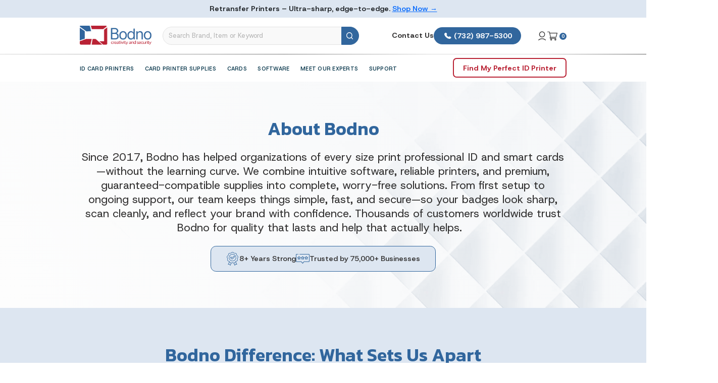

--- FILE ---
content_type: text/css
request_url: https://bodno.com/cdn/shop/t/24/assets/style-css.css?v=107752207546567792751759152860
body_size: 39828
content:
/** Shopify CDN: Minification failed

Line 12777:0 Unexpected "@media"

**/
* {
  margin: 0;
  padding: 0;
  box-sizing: border-box;
}
.modal-backdrop {
  width: 100% !important;
}
html {
  scroll-behavior: smooth;
  zoom: 0.9;
}
body {
  font-family: "Host Grotesk", sans-serif;
  background: #fff;
  position: relative;
}

h1, h2, h3, h4, h5, h6{
   font-family: "Kanit", sans-serif;
}
.body-wrapper {
  max-width: 1920px;
  width: 100%;
  overflow: hidden;
  margin: 0 auto;
}


a,
a:hover {
  text-decoration: none;
  transition: 0.4s all;
  -moz-transition: all 0.5s ease;
  -webkit-transition: all 0.5s ease;
  -o-transition: all 0.5s ease;
  transition: all 0.5s ease;
}
input,
textarea {
  background: #f9f9f9 !important;
  border: 1px solid #e2e2e2 !important;
  outline: 0;
}
ul {
  margin: 0;
  padding: 0;
}
.row.mr-7 {
  margin-left: -7px;
  margin-right: -7px;
}
.row.mr-7 > div {
  padding-left: 7px;
  padding-right: 7px;
}
.row.mr-10 {
  margin-left: -10px;
  margin-right: -10px;
}
.row.mr-10 > div {
  padding-left: 10px;
  padding-right: 10px;
}
.row.mr-12 {
  margin-left: -12px;
  margin-right: -12px;
}
.row.mr-12 > div {
  padding-left: 12px;
  padding-right: 12px;
}
.row.mr-15 {
  margin-left: -15px;
  margin-right: -15px;
}
.row.mr-15 > div {
  padding-left: 15px;
  padding-right: 15px;
}
.l-h-47 {
  line-height: 47px !important;
}
.topbar-wrapper p a {
  font-weight: 500;
  font-size: 14px;
  line-height: 19px;
  color: #31669d;
  text-decoration: underline;
  font-family: Host Grotesk, sans-serif;
}

.topbar-wrapper p a:hover {
  text-decoration: none;
}

.characteristics-img-mobile,
.for-mobile,
.mobile-menu {
  display: none;
}
img {
  max-width: 100%;
  height: auto;
  width: auto;
}
.paragraph,
.paragraph p,
p {
  font-size: 16px;
  line-height: 24px;
  color: #4a4a4a;
  margin-bottom: 0;
  font-family: "Host Grotesk", sans-serif;
  font-weight: 400;
}
.heading-h1 {
  font-size: 45px;
  color: #4e4e4e;
  line-height: 43px;
  font-weight: 300;
  font-family: "Kanit", sans-serif;
  margin: 0;
}
.heading-h2 {
  font-size: 26px;
  color: #4e4e4e;
  line-height: 26px;
  font-weight: 300;
  font-family: "Kanit", sans-serif;
  letter-spacing: 0.52px;
  margin: 0;
}
.c-w,
.h-c-w {
  color: #fff !important;
}
.category-thumb-wrapper h2 {
  font-family: "Kanit", sans-serif;
  font-size: 23px;
  font-weight: 500;
  line-height: 2.04;
  text-align: center;
  color: #fff;
  text-transform: uppercase;
  display: block;
  margin-bottom: 0;
}
section.manufacturer h4 {
  font-family: "Kanit", sans-serif;
  font-size: 24px;
  font-weight: 300;
  line-height: 1;
  margin: 35px 0 50px;
  color: #000;
}
h1.best-sellers-heading {
  font-family: "Kanit", sans-serif;
  font-size: 42px;
  font-weight: 300;
  line-height: 1.12;
  color: #4e4e4e;
  margin: 79px 0 50px;
  text-transform: uppercase;
}
.notes-tabs-info h2 {
  font-family: "Kanit", sans-serif;
  font-size: 25px;
  line-height: 0.92;
  color: #fff;
  margin-bottom: 46px;
}
.topbar-wrapper {
  background-color: #dde6f1;
  min-height: 35px;
}
.topbar-links li:first-child {
  border-right: 1px solid #cf5663;
  padding-right: 20px;
}
.topbar-links li a {
  font-family: "Host Grotesk", sans-serif;
  font-size: 13px;
  font-weight: 400;
  font-stretch: normal;
  font-style: normal;
  line-height: 35px;
  letter-spacing: 0.52px;
  text-align: left;
  color: #fff;
  text-transform: uppercase;
  padding-left: 20px;
  display: block;
}
.header-content {
  padding: 17px 0;
  border-bottom: 1px solid #000;
  border-image-source: linear-gradient(90deg, #D9D9D9 0%, #B4B4B4 18%, #787878 44%, #DCDCDC 67%, #DCDCDC 82%, #5F5F5F 100%);
  border-image-slice: 1;
}
/* .site-logo img {
  max-width: 75%;
  width: auto;
} */
.col-lg-6.col-search {
  flex: 0 0 46%;
  max-width: 50%;
  justify-content: flex-end;
  display: flex;
}
.search-wrapper{
  width: 100%;
}
.search-wrapper .field.search {
    position: relative;
    z-index: 0;
}

.search-wrapper .search input[type="text"] {
  padding: 10px 201px 10px 12px;
  max-width:100%;
  height: 39px;
  background: #F5F5F5;
  border-radius: 100px;
}

.search-wrapper .search input[type="text"]::placeholder {
  font-family: 'Host Grotesk';
  font-style: normal;
  font-weight: 400;
  font-size: 14px;
  line-height: 19px;
  color: #B3B3B3;
}
.searchbtn {
  position: absolute;
  top:0;
  right: 0;
  width: 39px;
  height: 39px;
  background: #31669D;
  border-radius: 0px 100px 100px 0px;
  border: 1px solid #31669d;
}


.searchbtn:focus,
button:focus {
  outline: 0;
}

.user-links .contact-btn {
    font-style: normal;
    font-weight: 700;
    font-size: 16px;
    line-height: 21px;
    color: #333232;
}

.user-links .phone-btn {
    padding: 8px 20px;
    gap: 6px;
    min-width: 100%;
    height: 37px;
    background: #31669D;
    border-radius: 100px;
    font-weight: 700;
    font-size: 16px;
    line-height: 21px;
    color: #FFFFFF;
  display:block;
  text-align: center;
}

.user-links .cart-count{
   width: 16px;
    height: 16px;
    background: #31669d;
    padding: 4px 5px 2px 5px;
    border-radius: 100px;
    font-family: Host Grotesk;
    font-style: normal;
    font-weight: 700;
    font-size: 10px;
    line-height: 10px;
    color: #fff;
    display: inline-block;
}

.menu-wrapper {
  background: #fff;
}

.after-mobile-header{
  min-height: 75px;
}

.after-mobile-header .user-links .phone-btn {
   padding: 10px 15px;
    height: 40px;
    font-size: 12px;
    line-height: 20px;
}

ul.main-menu {
  padding: 0;
  display: flex;
}
ul.main-menu li {
  width: auto !important;
  line-height: 60px;
}
ul.main-menu > li > a {
  position: relative;
}

ul.main-menu li a {
  font-family: "Host Grotesk", sans-serif;
  font-size: 16px;
  font-weight: 500;
  line-height: 1.64;
  letter-spacing: 0.28px;
  color: #043449;
  padding: 0 30px 0 30px;
  text-transform: uppercase;
}
ul.main-menu > li:first-child > a {
  padding-left: 0 !important;
}
ul.main-menu > li:hover > a {
    color: #B92234 !important;
    text-decoration: underline;
    text-decoration-thickness: 2px;
    text-underline-offset: 8px;
    text-decoration-color: #B92234;
    position: relative;
}
#quote-btn {
  border-radius: 2px;
  background-color: #B92234;
  border: 1px solid #B92234;
  line-height: 28px;
  height: 30px;
  color: #fff;
  margin-top: 6px;
  padding: 0 19px;
  cursor: pointer;
  font-family: "Kanit", sans-serif;
  font-size: 14px;
  display: block;
  font-weight: 400;
}
.header-wrapper {
  background-color: #fff;
}
.header-wrapper.header-fixed {
  box-shadow: 0 0 5px #bdbdbd;
  width: 100%;
  max-width: 100% !important;
  top: 0;
  left: 0;
  right: 0;
  z-index: 889;
  margin: 0 auto;
  position: fixed !important;
  animation: fadeInDown 0.7s ease-out 0s 1 normal forwards;
  -webkit-animation: fadeInDown 0.7s ease-out 0s 1 normal forwards;
}
@keyframes fadeInDown {
  0% {
    opacity: 0;
    -webkit-transform: translate3d(0, -100%, 0);
    transform: translate3d(0, -100%, 0);
  }
  100% {
    opacity: 1;
    -webkit-transform: none;
    transform: none;
  }
}
.header-wrapper.header-fixed .header-content {
  padding: 10px 0 14px;
}
.header-wrapper.header-fixed .col-lg-6.col-search {
  align-items: center;
}

.menu-wrapper .container {
  position: relative;
}
.mega-menu ul.megamenu-dropdown {
  position: absolute;
  width: calc(100% - 24px);
  background: #EFF4FA;
  top: 100%;
  left: 12px;
  z-index: 999;
  border: 1px solid #dadada;
  border-radius: 20px;
  padding: 24px 70px 40px;
  border-radius: 20px;
}
.mega-menu ul,
.mobile-menu ul {
  list-style-type: none;
  padding: 0;
  margin: 0;
}
.mega-menu ul.megamenu-dropdown.samll {
  max-width: 262px;
  left: auto;
  padding: 10px 0;
}
.group-megamenu {
  display: flex;
}
.group-by-types {
  width: 20.83333333%;
}
.group-by-manufacturer {
  width: 79.16666667%;
  padding: 0;
  padding-left: 5%;
}

.group-by-manufacturer h4{
  font-weight: 600 !important;
    font-size: 20px !important;
    line-height: 28px !important;
    color: #31669d !important;
    display: block;
    align-items: start;
    padding: 0 0 10px !important;
    border-bottom: .5px solid #B3B3B3;
    text-transform: capitalize !important;
    font-family: 'Host Grotesk';
}

a.mobile-search svg {
    width: 22px;
    height: 22px;
    position: relative;
    top: 2px;
}

a.mobile-search svg path {
    fill: #333232;
}

/****** Desktop Menu *************/
.group-by-types-menu li a{
    font-weight: 600 !important;
    font-size: 20px !important;
    line-height: 28px !important;
    color: #31669D !important;
    display: block;
    align-items: start;
    padding: 0 0 10px 0 !important;
    border-bottom: 0.5px solid #B3B3B3;
  text-transform: capitalize !important;
}

ul.group-by-types-submenu {
  margin-top: 25px;
  margin-bottom: 45px;
}
ul.group-by-types-submenu li a {
    font-weight: 400 !important;
    font-size: 16px !important;
    line-height: 21px !important;
    leading-trim: both !important;
    text-edge: cap !important;
    color: #333232 !important;
    margin-bottom: 12px;
    padding: 0 !important;
    border: 0;
   text-transform: capitalize !important;
}

ul.group-by-types-submenu li a:hover{
  color: #b92234 !important;
}


.manufacturer-group-wrapper {
  display: flex;
  flex-wrap: wrap;
}
.manufacturer-brand {
  width: 33.33%;
  margin: 0;
  padding: 0;
  border:0;
  margin-top: 25px;
  margin-bottom: 0px;
}
.manufacturer-brand:nth-child(3n) {
  border-right: none !important;
}
.manufacturer-brand:nth-child(4),
.manufacturer-brand:nth-child(5),
.manufacturer-brand:nth-child(6) {
  padding-top: 10px;
  border-bottom: none !important;
}
.manufacturer-brand > ul > li {
    margin-bottom: 10px;
    line-height: 18.39px;
}
.manufacturer-brand > ul > li a {
  font-weight: 400 !important;
  font-size: 14px !important;
  line-height: 19px !important;
  leading-trim: both !important;
  text-edge: cap !important;
   color: #333232 !important;
  padding: 0 !important;
  border: 0;
  text-transform: capitalize !important;
  display: inline-block;
}

.manufacturer-brand > ul > li a:hover{
  color: #B92234 !important;
}
.brand-link {
  position: relative;
  padding-right: 0 !important;
}
.brand-img {
  /* position: absolute;
  right: -10px;
  top: 0; */
  margin-bottom: 15px;
  /* transition: filter 0.3s ease; */
}

img.brand-img:hover {
  filter: brightness(0) saturate(100%) invert(11%) sepia(97%) saturate(6570%) hue-rotate(339deg) brightness(70%) contrast(110%);
}

.zoom-effect {
  transform: scale(1);
  -webkit-transform: scale(1);
  transition: all ease 0.5s;
  -webkit-transition: all ease 0.5s;
}
.zoom-effect:hover {
  transform: scale(1.1);
  -webkit-transform: scale(1.1);
  transition: all ease 0.5s;
  -webkit-transition: all ease 0.5s;
}

.software-icon {
  background-image: url(https://bodno.com/cdn/shop/t/9/assets/soft-ware_icon.jpg);
  background-repeat: no-repeat;
  background-position: center;
  background-size: contain;
  display: inline-block;
  width: 23px;
  height: 23px;
  margin-right: 10px;
  vertical-align: sub;
}
.user-links a i {
  background-repeat: no-repeat;
  background-position: center;
  background-size: contain;
  display: inline-block;
  width: 37px;
  height: 32px;
  margin-right: 10px;
}
.phone-icon {
  background-image: url('{{"phone-new-icon-re.png"|asset_url}}');
}
.user-icon {
  background-image: url('{{"user-new-icon-re.png"|asset_url}}');
}
.cart-icon {
  background-image: url('{{"mini-cart-new-icon-re.png"|asset_url}}');
}
.keynote i {
  background-repeat: no-repeat;
  background-position: center;
  background-size: contain;
  display: inline-block;
  width: 65px;
  height: 40px;
  margin-right: 10px;
  position: relative;
  top: -6px;
}
.keynote i.phone-border-icon {
  background-image: url(https://bodno.com/cdn/shop/t/9/assets/phone-icon-with-border.png);
  width: 49px;
}
.free-shipping-icon {
  background-image: url('{{"free-shipping-icon-red.png"|asset_url}}');
}
.secure-payment-icon {
  background-image: url('{{"secure-payment-red.png"|asset_url}}');
}
.return-icon {
  background-image: url('{{"return-icon-red.png"|asset_url}}');
}
.text-right {
  text-align: right;
}
img.image-fluid {
  max-width: 100%;
}
section.home-banner {
  background-color: #fff;
}
.home-banner-content {
  background-image: url(https://bodno.com/cdn/shop/t/9/assets/bodno-id-card-printer-bg.jpg);
  background-repeat: no-repeat;
  background-position: center top;
  float: left;
  width: 100%;
  padding-left: 50px;
  min-height: 415px;
  background-size: cover;
  padding-top: 70px;
}
.home-banner-content h2 {
  margin: 30px 0 0;
  color: #B92234;
  text-transform: uppercase;
}
.home-banner-content h1 {
  line-height: 59px;
  margin: 15px 0 14px;
}
.home-banner-content .shopnow-btn {
  font-family: "Host Grotesk", sans-serif;
  box-shadow: 0 0 16px 0 rgb(85 188 193 / 43%);
  background-color: #fff;
  font-size: 14px;
  font-weight: 500;
  letter-spacing: 0.28px;
  text-align: center;
  color: #575757;
  padding: 12px 50px;
  text-transform: uppercase;
  margin: 22px 0 56px;
  display: inline-block;
}
.home-banner-content .shopnow-btn:hover {
  color: #B92234;
}
.keynotes-row {
  display: flex;
  border-top: 1px solid #e3e9eb;
  margin-top: 20px;
  border-bottom: 1px solid #e3e9eb;
}
.col-phonecall {
  width: 25.04%;
  border-left: 1px solid #e3e9eb;
}
.col-shipping {
  width: 29.2%;
}
.col-payment {
  width: 20.74%;
}
.col-return.keynote {
  width: 25%;
}
.keynote {
  display: flex;
  padding: 15px 0;
  align-items: center;
  border-right: 1px solid #e3e9eb;
}
.keynote span {
  font-size: 15px;
  line-height: 20px;
  color: #4e4e4e;
  font-family: "Kanit", sans-serif;
  font-weight: 300;
}
.keynote strong {
  display: block;
  font-size: 19px;
  line-height: 21px;
  font-family: "Host Grotesk", sans-serif;
  color: #B92234;
  font-weight: 500;
}
.row.mr-12 {
  margin-left: -12px;
  margin-right: -12px;
}
.row.mr-12 > div {
  padding-left: 12px;
  padding-right: 12px;
}
.category-thumb-wrapper {
  padding: 25px 0 20px;
  text-align: center;
  margin: 27px 0;
  border-radius: 3px;
  box-shadow: 0 0 25px 0 rgb(34 34 34 / 22%);
}
.blue-bg {
  background-color: #31669D;
}
.red-bg {
  background-color: #B92234;
}
section.manufacturer h4.border-heading {
  display: flex;
  white-space: nowrap;
}
section.manufacturer h4.border-heading hr {
  border-color: #e2e2e2;
  width: 100%;
  margin-left: 18px !important;
  opacity: 0.1;
  margin: 13px 0 0 10px;
}
.manufacturer-logos .brand-logo {
  width: 16.66%;
  text-align: center;
}
.manufacturer-logos .brand-logo a img {
  transition: all ease 0.5s;
  -webkit-transition: all ease 0.5s;
  max-width: 100%;
  width: 90%;
  height: auto;
}
.manufacturer-logos .brand-logo a:hover img {
  transform: scale(1.1);
  -webkit-transform: scale(1.1);
  transition: all ease 0.5s;
  -webkit-transition: all ease 0.5s;
}
section.best-sellers {
  background: linear-gradient(0deg, #fff 35%, #fbfaf6 100%);
  padding-bottom: 66px;
}
ul.products {
  display: flex;
  justify-content: start;
  flex-wrap: wrap;
  list-style-type: none;
  gap: 1.5rem;
}
ul.products.column-5 li {
  width: 20%;
  padding: 10px 15px;
}
.product-inner-wrapper {
  border-radius: 0 !important;
  border: 0 !important;
  padding-top: 0 !important;
  position: relative;
}
.product-thumnb {
  text-align: center;
  padding: 20px;
  position: relative;
  height: 21.4rem;
  padding: 1px;
  border-radius: 10px !important;
  background: linear-gradient(180deg, #d9d9d9, #b4b4b4 18.01%, #787878 44.01%, #dcdcdc 67.02% 82.02%, #5f5f5f 100.03%) !important;
}

.product-thumnb .product-thumnb-inn{
  border-radius: 9px;
  background: #fff;
  display: block;
  width: 100%;
  height: 100%;
  position: relative;
  z-index: 1;
}
.product-thumnb img {
  /* width: 250px !important; */
  width: auto;
  height: auto !important;
  position: absolute;
  top: 0;
  bottom: 0;
  left: 0;
  right: 0;
  margin: auto;
   z-index: 0;
}
.product-content {
  padding: 10px 20px 20px 20px;
}
span.price-label {
  opacity: 0.8;
  margin-right: 4px;
}
h4.product-name {
  font-family: "Kanit", sans-serif;
  font-weight: 400;
  font-size: 22px;
  line-height: 1.14;
  color: #4e4e4e;
  display: block;
  margin: 5px 0;
  word-wrap: break-word;
  height: 75px;
}
.product-content .price-wrap {
  margin: 5px 0 5px;
}
.price-wrap span {
  font-family: "Host Grotesk", sans-serif;
  font-size: 15px;
  line-height: 1;
  color: #4e4e4e;
  text-transform: uppercase;
  line-height: 3.13;
}
.price-wrap span.price {
  font-weight: 700;
}
.__leasing_link {
  text-align: center;
}
.__leasing,
.__leasing_link,
.add-to-cart,
.add-to-cart-with-key,
.add-to-cart-with-key-code {
 background: #b92234;
    border: 1px solid #B92234;
    color: #fff;
    min-width: 100%;
    min-height: 62px;
    display: block;
    display: flex
;
    align-items: center;
    justify-content: center;
    border-radius: 8px;
    font-size: 1.25rem;
    line-height: 1.3;
    font-weight: 700;
}
.__leasing:hover,
.__leasing_link:hover,
.add-to-cart-with-key-code:hover,
.add-to-cart-with-key:hover,
.add-to-cart:hover {
  background: #fff !important;
  border: 1px solid #B92234 !important;
  color: #B92234 !important;
}
.seller-label-tag {
  background: url(https://bodno.com/cdn/shop/t/9/assets/best_sellers_tag_bg.png)
    no-repeat center top;
  width: 44px;
  height: 58px;
  font-family: "Kanit", sans-serif;
  font-size: 22px;
  line-height: 45px;
  color: #fff;
  position: absolute;
  left: 20px;
  top: 0;
  z-index: 9;
  text-align: center;
}
.best-sellers a.view-all-blog-btn {
  width: 150px;
  margin-top: 40px;
}
a.view-all-blog-btn {
  width: 218px;
  height: 40px;
  border: solid 1px #b92234;
  font-family: "Host Grotesk", sans-serif;
  font-size: 13px;
  font-weight: 500;
  letter-spacing: 3.12px;
  line-height: 40px;
  color: #b92234;
  text-transform: uppercase;
  margin-top: 30px;
  padding-left: 0;
  position: relative;
  display: inline-block;
  text-align: center;
}
a.view-all-blog-btn:after {
  background-color: #b92234;
  content: "";
  width: 85px;
  height: 5px;
  position: absolute;
  bottom: 17px;
  right: -65px;
  border: 2px solid #fff;
}
section.printer-characteristics {
  margin-bottom: 50px !important;
}
section.printer-characteristics .title h1 {
  margin: 70px 0;
}
.characteristics-img img {
  width: 100%;
}
.characteristics {
  padding-top: 55px;
}
.characteristics p {
  color: #4e4e4e;
  font-size: 14px;
  line-height: 20px;
}
.characteristics h2 {
  font-family: "Kanit", sans-serif;
  font-weight: 400;
  margin-bottom: 20px;
  letter-spacing: normal;
}
.characteristic-1,
.characteristic-2 {
  text-align: right;
}
.characteristic-1 {
  margin-bottom: 160px;
}
.characteristic-3 {
  margin-bottom: 135px;
}
.characteristic-1 h2 {
  color: #ff5c4d;
}
.characteristic-2 h2 {
  color: #6a27b9;
}
.characteristic-3 h2 {
  color: #46aa09;
}
.characteristic-4 h2 {
  color: #ed961b;
}
.why-choose-bodno h1 {
  margin-bottom: 68px;
}
.why-choose-wrap {
  display: inline-block;
  border-radius: 3px;
}
.why-choose-wrap img {
  float: left;
  width: 40.8% !important;
}
.why-choose-wrap h6 {
  font-family: "Kanit", sans-serif;
  float: right;
  font-size: 18px;
  font-weight: 400;
  line-height: 20px;
  color: #fff;
  width: 59%;
  padding: 40px 20px 0 0;
}
.why-choose-bodno .row > div:first-child .why-choose-wrap h6 {
  padding-top: 30px;
}
#why-choose-bodno.owl-theme .owl-nav {
  left: 0 !important;
  bottom: -66px !important;
  top: auto !important;
  position: absolute;
  margin-top: 0;
  width: 100%;
  text-align: left;
}
#why-choose-bodno.owl-theme .owl-nav button {
  border: none;
  background: url(https://bodno.com/cdn/shop/t/9/assets/grey-left-arrow.png)
    no-repeat center top;
  background-color: transparent;
  height: 13px;
  width: 30px;
  margin: 0;
}
#why-choose-bodno.owl-theme .owl-nav button.owl-next {
  background: url(https://bodno.com/cdn/shop/t/9/assets/grey-right-arrow.png)
    no-repeat center top;
}
#why-choose-bodno.owl-theme .owl-nav button span {
  font-size: 0;
}
#why-choose-bodno.owl-theme .owl-nav::after {
  content: "";
  background-color: #e2e2e2;
  position: absolute;
  right: 0;
  height: 1px;
  width: 95%;
  bottom: 17px;
}
section.latest-blog h1 {
  margin: 72px 0 43px;
}
.latest-blog-info h4 {
  font-family: "Kanit", sans-serif;
  font-size: 22px;
  font-weight: 400;
  line-height: 29px;
  color: #fff;
  margin-bottom: 12px;
}
.latest-blog-wrap {
  position: relative;
  max-height: 307px;
  text-align: center;
}
.latest-blog-wrap::after {
  content: "";
  background: url(https://bodno.com/cdn/shop/t/9/assets/blog-overlay.png)
    no-repeat center bottom;
  background-size: cover;
  height: 100%;
  width: 100%;
  display: block;
  position: absolute;
  left: 0;
  bottom: 0;
}
.blog-thumb img {
  width: 100%;
}
.latest-blog-info {
  position: absolute;
  left: 29px;
  right: 29px;
  bottom: 19px;
  width: calc(100% - 58px);
  z-index: 2;
  text-align: left;
}
.latest-blog-info span {
  font-family: "Kanit", sans-serif;
  font-size: 14px;
  font-weight: 400;
  line-height: 1;
  color: #fff;
  text-transform: capitalize;
}
.latest-blog-info span i {
  margin-left: 5px;
  vertical-align: middle;
}
.notes-tabs-list {
  padding: 0;
  width: 100%;
  margin: 120px 0 58px;
  border-bottom: 1px solid #e2e2e2;
  list-style-type: none;
  display: flex;
}
.notes-tabs-list li {
  width: 33.33%;
  font-family: "Host Grotesk", sans-serif;
  font-size: 18px;
  line-height: 2.61;
  color: #3f3f3f;
  position: relative;
  height: 60px;
  cursor: pointer;
  padding: 0 36px;
  margin-bottom: 11px;
}
.notes-tabs-list li:nth-child(2) {
  text-align: center;
  padding-left: 7%;
  padding-right: 7%;
  line-height: 1.61;
}
.notes-tabs-list li:nth-child(3) {
  text-align: right;
}
.notes-tabs-list li::after {
  content: "";
  width: 19px;
  height: 19px;
  box-shadow: 0 0 9px 0 rgb(31 44 50 / 26%);
  border: solid 4px #fff;
  background-color: #B92234;
  border-radius: 100%;
  position: absolute;
  bottom: -20px;
  left: 116px;
}
.notes-tabs-list li:nth-child(2)::after {
  left: 47%;
}
.notes-tabs-list li:nth-child(3)::after {
  right: 28%;
  left: auto;
}
.accordion-item {
  border: none !important;
}
.accordion-body {
  position: relative;
  border-radius: 3px;
  background-color: #ab2835;
  padding: 0;
  display: flex;
}
.accordion-body::before {
  content: "";
  border-bottom: 10px solid #B92234;
  border-right: 12px solid transparent;
  border-left: 12px solid transparent;
  position: absolute;
  top: -10px;
  left: 114px;
  z-index: 10;
}
div#collapseTwo .accordion-body::before {
  left: 49%;
}
div#collapseThree .accordion-body::before {
  left: 89.16%;
}
.notes-tabs-info {
  width: 82%;
  color: #fff;
  background-color: #B92234 !important;
  padding: 48px 33px 0;
  background: url(https://bodno.com/cdn/shop/t/9/assets/we-are-bg.jpg) no-repeat
    right bottom;
  position: relative;
  border-radius: 3px;
}
.notes-tabs-info::before {
  content: "";
  background-color: #ab2835;
  width: 100%;
  height: 1px;
  position: absolute;
  left: 0;
  bottom: 78px;
}
.notes-tabs-img {
  width: 18%;
  display: flex;
  align-items: center;
  justify-content: center;
}
ul.notes-items-list {
  padding: 0;
  display: flex;
}
ul.notes-items-list li {
  list-style: none;
  width: 24%;
  margin-right: 1%;
  font-size: 15px;
  font-family: "Host Grotesk", sans-serif;
  line-height: 1.4;
  letter-spacing: normal;
  text-align: left;
  color: #fff;
  background: url(https://bodno.com/cdn/shop/t/9/assets/white-tick.png)
    no-repeat left top;
  padding-left: 30px;
  margin-bottom: 37px;
}
.notes-tabs-info a.note-shopbtn {
  box-shadow: 0 0 16px 0 rgb(0 0 0 / 11%);
  border: solid 1px #fff;
  font-family: "Host Grotesk", sans-serif;
  font-size: 13px;
  font-weight: 500;
  line-height: 1.77;
  letter-spacing: 3.12px;
  color: #fff;
  padding: 10px 23px;
  text-transform: uppercase;
  margin-bottom: 18px;
  display: inline-block;
}
button.accordion-button {
  position: relative;
  border: 1px solid #e2e2e2 !important;
  background-color: #fff !important;
  width: 100%;
  color: #000 !important;
  margin: 0 auto;
  line-height: 40px;
  font-size: 16px;
  padding: 10px 15px;
  font-family: "Host Grotesk", sans-serif;
  display: none;
}
button.accordion-button:focus {
  box-shadow: none;
  outline: 0;
}
section.testimonilas h2 {
  margin: 124px 0 65px;
}
.testimonial-slide-wrap .quote {
  margin: 0 auto 100px;
  padding-top: 50px;
  max-width: 920px;
  position: relative;
}
.testimonial-slide-wrap .quote::before {
  content: "";
  display: block;
  background: url(https://bodno.com/cdn/shop/t/9/assets/quote-icon.png)
    no-repeat center;
  width: 60px;
  height: 44px;
  background-size: contain;
  position: absolute;
  left: -50px;
  top: 50px;
}
.testimonial-slide-wrap img {
  height: 119px;
  width: 119px;
  border-radius: 100%;
  border: 2px solid #fff;
  margin: 0 auto;
  z-index: 999;
}
.testimonial-slide-wrap p {
  font-family: "Kanit", sans-serif;
  font-size: 20px;
  font-weight: 300;
  line-height: 1.55;
  text-align: center;
  color: #525252;
}
span.quote-by {
  font-size: 21px;
  font-weight: 500;
  line-height: 4.18;
  letter-spacing: normal;
  color: #434343;
  font-family: "Host Grotesk", sans-serif;
  display: block;
  text-align: center;
  margin-top: 18px;
}
#Testimonila_Slider .slick-next,
#Testimonila_Slider .slick-prev {
  top: 205px !important;
}
#Testimonila_Slider button.slick-next.slick-arrow::before {
  width: 19px;
  height: 34px;
  content: "";
  display: block;
  opacity: 1;
  background: url(https://bodno.com/cdn/shop/t/9/assets/red-right-arrow.png)
    no-repeat center top;
}
#Testimonila_Slider button.slick-prev::before {
  width: 19px;
  height: 34px;
  content: "";
  display: block;
  left: 13px;
  opacity: 1;
  background: url(https://bodno.com/cdn/shop/t/9/assets/red-left-arrow.png)
    no-repeat center top;
}
#Testimonila_Slider button.slick-next {
  left: auto;
  right: 13px;
}
#Testimonila_Slider button.slick-prev {
  left: 13px;
  z-index: 1;
}
section.keynotes-bottom {
  background: #f9f9f9 !important;
  border-top: 1px solid #e7ebed;
}
section.keynotes-bottom .keynote {
  justify-content: center;
  padding: 35px 0;
}
section.keynotes-bottom .keynote:first-child {
  justify-content: flex-start;
}
section.keynotes-bottom .keynote:last-child {
  border: none;
}
footer.site-footer {
  background-color: #333232;
  color: #fff;
}
.footer-inner-wrapper {
  padding: 50px 0 20px 0;
}
footer.site-footer p,
footer.site-footer p a, h5.footer-title {
  margin-bottom: 0;
  color: #ffff;
  font-size: 14px;
  line-height: 19px;
  font-family: "Host Grotesk", sans-serif;
  font-weight: 400;
}
footer.site-footer p a {
  line-height: 19px;
}
footer.site-footer p i {
  margin-right: 10px;
}
i.fas.fa-phone-alt {
  font-size: 10px;
}
h5.footer-title {
  text-transform: uppercase;
  margin-bottom: 20px;
  font-weight: 600;
  
}
h5.footer-title.small {
  font-size: 14px;
  line-height: 22px;
  font-weight: 700;
  margin-bottom: 0;
}
ul.footer-nav li {
  padding: 2px 0;
}
ul.footer-nav li a {
  color: #fff;
  font-family: "Host Grotesk", sans-serif;
  line-height: 30px;
  font-size: 14px;
}
.open-hours {
  position: relative;
  padding-left: 11px;
}
.open-hours::before {
  content: "";
  display: block;
  height: 100px;
  width: 0;
  background-color: #575757;
  position: absolute;
  left: -28px;
}
.payments-footer-logos {
  padding: 40px 10px 0;
  border-top: 1px solid #575757;
  margin-top: 50px;
}
.col-md-6.contact-us-col {
  padding-left: 40px !important;
}
.footer-bottom {
  border-top: 1px solid #575757;
  height: 75px;
  color: #e3e3e3;
  display: flex;
  align-items: center;
  justify-content: center;
  padding: 0 10px;
}
#back-top {
  position: fixed;
  right: 15px;
  bottom: 15px;
  z-index: 99;
  -moz-transition: all 0.5s ease;
  -webkit-transition: all 0.5s ease;
  -o-transition: all 0.5s ease;
  transition: all 0.5s ease;
}
#back-top a {
  background: #2962ff;
  border: 1px solid #2962ff;
  display: inline-block;
  padding: 4px 15px;
  color: #fff;
  box-sizing: border-box;
}
#back-top a:hover {
  background: #fff;
  color: #2962ff;
}
a.open-shoppint-cart {
  cursor: pointer;
}
body.menu-open {
  overflow: hidden;
}
.ajaxaddtocart-popup {
  position: fixed;
  right: 0;
  top: 0;
  width: 100%;
  max-width: 800px;
  -webkit-transform: translateX(100%);
  transform: translateX(100%);
  -webkit-transition: -webkit-transform 0.3s ease-in-out;
  transition: transform 0.3s ease-in-out;
  height: 100%;
  z-index: 1041;
}
.ajaxaddtocart-popup:not(._show) {
  overflow: hidden;
}
.ajaxaddtocart-popup._show {
  -webkit-transform: translateX(0);
  transform: translateX(0);
}
.shopping-cart-inner-wrapper {
  background-color: #fff;
  box-shadow: 0 0 12px 2px rgb(0 0 0 / 35%);
  opacity: 1;
  pointer-events: auto;
  height: 100%;
  overflow: none;
}
 h2.shopping-cart-title {
  /* font-family: "Kanit", sans-serif;
  font-size: 26px;
  font-weight: 400;
  line-height: 45px;
  letter-spacing: normal;
  text-align: left;
  color: #090909; */
  margin: 0;
} 
.shopping-cart-header {
  display: flex;
  align-items: center;
  justify-content: space-between;
  padding: 16px;
  width: 50%;
  float: left;
  background: #DDE6F1;
}

.shopping-cart-header.recommendation{
    background: #EFF4FA;
}
.shopping-cart-header button.btn-close {
  color: #31669D !important;
  opacity: 1;
  background-image: url("data:image/svg+xml,%3Csvg xmlns='http://www.w3.org/2000/svg' viewBox='0 0 16 16' fill='%2331669D'%3E%3Cpath d='M.293.293a1 1 0 011.414 0L8 6.586 14.293.293a1 1 0 111.414 1.414L9.414 8l6.293 6.293a1 1 0 01-1.414 1.414L8 9.414l-6.293 6.293a1 1 0 01-1.414-1.414L6.586 8 .293 1.707a1 1 0 010-1.414z'/%3E%3C/svg%3E");
  background-repeat: no-repeat;
  background-position: center;
  border-radius: 0;
  transition: 0.3s ease;
}
.shopping-cart-body {
  height: calc(100vh - 150px);
  overflow-y: auto;
  padding: 15px;
  scroll-behavior: smooth;
  width: 50%;
  float: left;
  /* display: flex;
  align-items: center;
  justify-content: center; */
}
.shopping-cart-body::-webkit-scrollbar-track {
  -webkit-box-shadow: inset 0 0 6px rgba(0, 0, 0, 0.3);
  background-color: #B3B3B3;
}
.shopping-cart-body::-webkit-scrollbar {
  width: 6px;
  background-color: #B3B3B3;
}
.shopping-cart-body::-webkit-scrollbar-thumb {
  background-color:#31669D;
}
.shopping-cart-recommendation {
  /* max-height: calc(100vh - 20px); */
  height: 100%;
  overflow-y: auto;
  padding-right: 10px;
  padding-left: 10px;
  scroll-behavior: smooth;
  padding-bottom: 30px;
  width: 50%;
  float: right;
  border-left: solid 1px #eff4fa;
  background:#eff4fa;
}
.shopping-cart-recommendation::-webkit-scrollbar-track {
  -webkit-box-shadow: inset 0 0 6px rgba(0, 0, 0, 0.3);
  background-color: #B3B3B3;
}
.shopping-cart-recommendation::-webkit-scrollbar {
  width: 6px;
  background-color: #B3B3B3;
}
.shopping-cart-recommendation::-webkit-scrollbar-thumb {
  background-color: #31669D;
}
.shopping-cart-recommendation .rebuy-widget {
  padding: 10px 0 !important;
}
.shopping-cart-recommendation .rebuy-product-block {
  box-shadow: 0 0 10px rgb(0 0 0 / 12%);
  padding: 0 10px 10px !important;
  margin-bottom: 15px !important;
  padding: 10px !important;
  box-shadow: 0 0 26px #1f2c3214;
  border-radius: 3px;
}
.shopping-cart-recommendation .rebuy-product-media {
  width: 80px !important;
}
.shopping-cart-recommendation .rebuy-product-info {
  width: calc(100% - 80px) !important;
  margin-top: 0 !important;
}
.shopping-cart-recommendation .rebuy-product-title {
  margin-top: 0 !important;
  font-family: Host Grotesk,sans-serif;
  font-size: 14px;
  line-height: 19px;
  text-align: left;
  color: #333232;
}
.shopping-cart-recommendation .rebuy-product-price .rebuy-money {
  font-family: Host Grotesk,sans-serif;
  font-size: 14px;
  font-weight: 700;
  line-height: 19px;
  letter-spacing: normal;
  text-align: left;
  color: #333232;
}
.shopping-cart-recommendation .rebuy-money.compare-at {
  font-weight: 400;
  font-family: "Kanit", sans-serif;
  font-size: 14px;
}
.shopping-cart-recommendation .rebuy-product-actions {
  width: 35% !important;
  margin-top: 0 !important;
}
.shopping-cart-recommendation .rebuy-product-actions .rebuy-button {
  font-family: Host Grotesk,sans-serif;
  font-size: 16px;
  font-weight: 700;
  line-height: 1;
  border-radius: 4px;
  padding: 5px 20px !important;
  background: #31669D;
  border: 1px solid#31669D;
  color: #fff;
  cursor: pointer;
  display: inline-block;
  box-sizing: border-box;
  transition: 0.4s all ease;
}

.shopping-cart-recommendation .rebuy-product-actions .rebuy-button:after{
  content: "+"
}
.shopping-cart-recommendation .rebuy-product-actions .rebuy-button:hover {
  background: #fff;
  border: 1px solid #31669D;
  color: #31669D;
}

.extra-btns .btn--red, .extra-btns .btn--red-out {
  min-width: 100%;
  min-height: 3.6875rem;
}
.powered-by-rebuy {
  display: none !important;
}
p.empty-cart {
  font-size: 18px;
  line-height: 30px;
  font-family: "Kanit", sans-serif;
  font-weight: 400;
  color: #4a4a4a;
  text-align: center;
  margin: 4px 0 10px;
}
.summary p.amount,
.summary p.amount a {
 text-transform: uppercase;
}
ol#shoppingcart-products-list {
  -webkit-padding-start: 0;
  max-width: 100%;
  list-style: none;
  margin-bottom: 0;
}
#shoppingcart-products-list > li {
  position: relative;
  margin-bottom: 15px;
  display: flex;
  justify-content: start;
  gap:15px;

}

#shoppingcart-products-list > li.cart-item{
  border-top: 1.5px solid;
  border-image-source: linear-gradient(90deg, #D9D9D9 0%, #B4B4B4 18%, #787878 44%, #DCDCDC 67%, #DCDCDC 82%, #5F5F5F 100%);
  border-image-slice: 1;
  padding-top: 15px;
}

#shoppingcart-products-list > li:first-child.cart-item{
  border-top: 0;
}
/* #shoppingcart-products-list > li > * {
  flex: 1;
} */
ol#cart-items {
  -webkit-padding-start: 0;
  max-width: 100%;
  list-style: none;
  margin-bottom: 0;
}
#cart-items > li {
  position: relative;
  margin-bottom: 34px;
  display: flex;
}
#cart-items > li > * {
  flex: 1;
}
li.cart-item a.product-image {
  width: 80px;
  max-width: 80px;
  display: block;
  flex-shrink: 0;
}
.checkout-custom-toolbar ul li div img,
li.cart-item a.product-image img {
  max-width: 100%;
  max-height: 100%;
  border-radius: 12px;
    background: #EFF4FA;
    padding: 1px;
}
.shoppingcart-product-name{
    line-height: 19px;
   
}
.shoppingcart-product-name a {
  font-family: 'Host Grotesk';
  font-style: normal;
  font-weight: 500;
  font-size: 14px;
  line-height: 19px;
  text-transform: capitalize;

  /* Black */
  color: #333232;
   margin-bottom: 5px;
   display: block;

}

span.shoppingcart-price {
  display: block;
}
span.shoppingcart-price .price {



  font-family: 'Host Grotesk';
  font-style: normal;
  font-weight: 700;
  font-size: 16px;
  line-height: 21px;
  text-align: center;
  text-transform: capitalize;

  /* Black */
  color: #333232;

}
.shoppingcart.qty-control {
  display: inline-flex;
  margin-top: 7px;
}
.shoppingcart.qty-control input.qty {
  width: 50px;
  background: #fff !important;
  font-family: 'Host Grotesk';
  font-style: normal;
  font-weight: 400;
  font-size: 16px;
  line-height: 130%;
  text-align: center;
  color: #333232;
  margin: 1px;
  border: 0 !important;
}



.shoppingcart span.qty-btn {
    box-sizing: border-box;
    display: flex;
    flex-direction: column;
    justify-content: center;
    align-items: center;
    padding: 0px;
    gap: 10px;
    background: #DDE6F1 !important;
    border: 1px solid #31669D !important;
    border-radius: 4px;
    width: 26px;
    height: 26px;
    font-family: 'Host Grotesk';
    font-style: normal;
    font-weight: 400;
    font-size: 20px;
    line-height: 130%;
    text-align: center;
    color: #31669D;
}

.shoppingcart input[type=radio] {
    width: 19px !important;
    height: 19px;
    margin-right: 8px;
}

button.btn-update {
  padding: 0 10px;
  line-height: 19px;
  height: 25px;
  text-transform: capitalize;
  font-size: 12px;
  font-family: "Host Grotesk", sans-serif;
  font-weight: 500;
  color: #fff;
  background-color: #B92234;
  border: 1px solid #B92234;
  margin-left: 5px;
}
a.shoppingcart-remove-item {
  width: 50px;
  max-width: 50px;
  text-indent: 0;
  font-size: 17px;
  color: #090909;
  text-align: center;
  margin-top: 14px;
  padding-left: 8px;
}
a.shoppingcart-remove-item svg {
  color: #919191;
  height: 20px;
}
.shoppingcart-footer {
  position: absolute;
  bottom: 0;
  left: 0;
  padding: 16px 24px 24px 24px;
  width: 50%;
  text-align: center;
  background: #DDE6F1;
}
.shoppingcart-footer .ammount {
  font-family: "Host Grotesk", sans-serif;
  display: flex;
  justify-content: space-between;
  align-items:center;
  padding-bottom: 20px;
}
.shoppingcart-footer .ammount.__total {
  /* font-family: "Host Grotesk", sans-serif;
  font-weight: 700;
  color: #0c7eaf; */
}
/* .shoppingcart-footer .btn-checkout {
  background-color: #B92234;
  margin: 20px 0 0 0;
  width: 100%;
  line-height: 56px;
  font-family: "Host Grotesk", sans-serif;
  font-size: 18px;
  font-weight: 700;
  text-align: center;
  color: #fff;
  display: block;
} */

.shoppingcart-footer .btn--red{
   min-width: 100%;
  min-height: 3.875rem;
}

.checkout-custom-toolbar {
  padding: 20px 0;
}
.checkout-custom-toolbar ul li {
  margin-bottom: 0;
  font-size: 14px;
  font-family: "Host Grotesk", sans-serif;
  font-weight: 300;
  line-height: 30px;
  color: #5a5a5abf;
  display: flex;
  min-height: 35px;
  letter-spacing: -0.75px;
}
.checkout-custom-toolbar ul li div {
  height: 25px;
  margin: 5px 12px 5px 0;
  display: flex;
}

.shopping-cart-recommendation .rebuy-widget {
    padding: 0;
}

.rebuy-widget .rebuy-product-grid .rebuy-product-block, .rebuy-recommended-products .rebuy-product-grid .rebuy-product-block {
    width: 100%;
    box-sizing: border-box;
    display: flex;
    flex-direction: row;
    align-items: center;
    padding: 10px;
    gap: 12px;
    background: #FFFFFF;
    border-radius: 10px;
    flex: none;
    order: 0;
    align-self: stretch;
    flex-grow: 0;
    box-shadow: unset;
    border: 1.5px solid;
    border-image-source: linear-gradient(90deg, #D9D9D9 0%, #B4B4B4 18%, #787878 44%, #DCDCDC 67%, #DCDCDC 82%, #5F5F5F 100%);
    border-image-slice: 1;
   position: relative;
    z-index: 1;
}

.rebuy-widget .rebuy-product-block .rebuy-product-info .rebuy-product-title, .rebuy-recommended-products .rebuy-product-block .rebuy-product-info .rebuy-product-title {
    margin: 10px 0 0;
    cursor: default;
    pointer-events: none;
    margin: 0 auto;
    font-family: 'Host Grotesk';
    font-style: normal;
    font-weight: 500;
    font-size: 14px;
    line-height: 19px;
    text-transform: capitalize;
    color: #333232;
    flex: none;
    order: 0;
    align-self: stretch;
    flex-grow: 0;
}

    .rebuy-widget .rebuy-product-grid.large-style-list .rebuy-product-block .rebuy-product-actions, .rebuy-recommended-products .rebuy-product-grid.large-style-list .rebuy-product-block .rebuy-product-actions {
        position: absolute;
        bottom: 10px;
        right: 10px;
    }

@media (max-width: 800px) {
  .shopping-cart-header {
    padding: 10px 15px;
  }
  .shopping-cart-header.recommendation {
   
    border-bottom: 0;
    background: #eff4fa !important;
    text-align: center;
    display: flex;
    align-items: center;
    justify-content: center;
  }
   .shopping-cart-header.recommendation h2.shopping-cart-title {
    /* font-family: Kanit, sans-serif;
    font-size: 18px;
    line-height: 1;
    text-align: left;
    color: #090909; */
    margin:0;
  } 
  .shopping-cart-recommendation {
    padding-bottom: 0 !important;
  }
  .shopping-cart-recommendation .rebuy-product-actions {
    width: 100% !important;
    marginn-top: 5px !important;
  }
  .shopping-cart-recommendation .rebuy-widget {
    padding: 0 0 !important;
  }
  .shopping-cart-recommendation
    .rebuy-widget
    .rebuy-product-grid.small-carousel {
    padding-bottom: 0 !important;
  }
  .shopping-cart-recommendation .flickity-button.previous {
    left: -10px !important;
  }
  .rebuy-widget .flickity-button.next {
    right: -10px !important;
  }
  .shopping-cart-body {
    height: calc(100vh - 300px);
  }
  .shopping-cart-recommendation .flickity-page-dots {
    display: none !important;
  }
  /* .shopping-cart-body,
  .shopping-cart-header,
  .shopping-cart-recommendation,
  .shoppingcart-footer {
    width: 100%;
  } */

  .shoppingcart-footer .btn--red{
    min-width: 100%;
    min-height: 3.5rem;
  }

  .shopping-cart-recommendation .rebuy-product-actions {
    width: 45% !important;
    margin-top: 0 !important;
  }

}
.best-selling-printers-carousel .owl-nav {
  right: 0 !important;
  position: absolute;
  top: -39px;
  margin-top: 0;
}
.owl-carousel .owl-nav [class*="owl-"] {
  width: 35px;
  height: 35px;
  text-align: center;
  position: relative;
  font-size: 20px !important;
  margin: 0 5px;
  padding: 0;
  border: 1px solid #ccc !important;
  -webkit-border-radius: 0;
  -moz-border-radius: 0;
  border-radius: 0;
  -moz-transition: all 0.5s ease;
  -webkit-transition: all 0.5s ease;
  -o-transition: all 0.5s ease;
  transition: all 0.5s ease;
  -moz-backface-visibility: hidden;
  -webkit-backface-visibility: hidden;
  backface-visibility: hidden;
  display: inline-block;
  color: #ccc !important;
  background-color: #fff;
  line-height: 30px;
}
.owl-carousel .owl-nav [class*="owl-"] span {
  line-height: 30px;
  display: block;
}
.view-button {
  font-family: Host Grotesk,sans-serif;
  font-size: 13px;
  font-weight: 500;
  line-height: 1;
  border-radius: 3px;
  padding: 10px 20px !important;
  background: #B92234;
  border: 1px solid #B92234;
  color: #fff;
  cursor: pointer;
  display: inline-block;
  box-sizing: border-box;
  transition: 0.4s all ease;
  text-transform: uppercase;
  margin-top: 11px;
}
.view-button:hover {
  color: #B92234;
  background: #fff;
  border: 1px solid #B92234;
}
.cart-sidebar-loading {
  width: 100%;
  text-align: center;
  background: #fff;
  padding: 50px 0;
  display: none;
}
#cart-sidebar .empty-cart {
  display: none;
}
#cart-sidebar.is_empty .empty-cart {
  display: block;
}
#cart-sidebar.is_empty .shoppingcart-summary {
  display: none;
}
#cart-sidebar._loading .empty-cart,
#cart-sidebar._loading .shoppingcart-summary {
  display: none;
}
#cart-sidebar._loading .cart-sidebar-loading {
  display: block;
}
.why-choose-1 h6 {
  padding-top: 30px;
}
.products-toolbar .facets,
.products-toolbar .facets-vertical-form {
  width: 100%;
}
.product-count-vertical {
  float: left;
}
.product-count__text {
  font-size: 13px !important;
  color: #313131;
  line-height: 30px !important;
}
.products-toolbar .facet-filters {
  float: right;
}
.active-facets__button-remove {
  color: #1979c3;
  text-decoration: none;
  font-size: 12px !important;
}
.active-facets .active-facets__button-inner {
    border-radius: 5px;
    margin-bottom: 0px;
    background: #31669d;
    font-family: Host Grotesk;
    font-style: normal;
    font-weight: 400;
    font-size: 0.8rem !important;
    line-height: 130%;
    color: #fff;
    border: 1px solid #31669D;
    letter-spacing: 0;
    padding: 0.35rem !important;
}
.product-media-main-image {
  width: 100%;
  max-width: 100%;
}

.product-media-main-image .g-box {
    padding: 1px;
    border-radius: 12px !important;
    background: linear-gradient(180deg, #d9d9d9, #b4b4b4 18.01%, #787878 44.01%, #dcdcdc 67.02% 82.02%, #5f5f5f 100.03%) !important;
    
}

.product-media-main-image .g-box-inner {
    border-radius: 11px;
    background: #fff;
  padding: 0px;
  width: 100%;
}


 .product-media-thumbnails {
  width: 100%;
  position: relative;
  padding-top: 20px;
} 

 .product-media-thumbnails .g-box {
    padding: 1px !important;
    border-radius: 12px !important;
    background: linear-gradient(180deg, #d9d9d9, #b4b4b4 18.01%, #787878 44.01%, #dcdcdc 67.02% 82.02%, #5f5f5f 100.03%) !important;
}

.product-media-thumbnails .g-box-inner {
    border-radius: 11px;
    background: #fff;
    padding: 0px;
    width: 100%;
  height: 100%;
}


.product-media-thumbnails .slick-prev{
  left: -10px;
    top: 50%;
    width: 50px;
    height: 50px;
}
.product-media-thumbnails .slick-prev:before {
    content: " ";
    background: url("data:image/svg+xml,%3Csvg width='50' height='50' viewBox='0 0 50 50' fill='none' xmlns='http://www.w3.org/2000/svg'%3E%3Crect width='50' height='50' rx='25' fill='%23B92234'/%3E%3Cpath d='M32.0008 25L18.0008 25' stroke='white' stroke-width='2.4' stroke-linecap='round' stroke-linejoin='round'/%3E%3Cpath d='M25 32L18 25L25 18' stroke='white' stroke-width='2.4' stroke-linecap='round' stroke-linejoin='round'/%3E%3C/svg%3E") no-repeat center;
    width: 50px;
    height: 50px;
    display: block;
    opacity: 1;
}

.product-media-thumbnails .slick-next{
    right: -20px;
    top: 50%;
    width: 50px;
    height: 50px;
}
.product-media-thumbnails .slick-next:before {
  content: " ";
  background: url("data:image/svg+xml,%3Csvg width='50' height='50' viewBox='0 0 50 50' fill='none' xmlns='http://www.w3.org/2000/svg'%3E%3Crect width='50' height='50' rx='25' fill='%23B92234'/%3E%3Cpath d='M17.9993 25L31.9993 25' stroke='white' stroke-width='2.4' stroke-linecap='round' stroke-linejoin='round'/%3E%3Cpath d='M25 18L32 25L25 32' stroke='white' stroke-width='2.4' stroke-linecap='round' stroke-linejoin='round'/%3E%3C/svg%3E") no-repeat center;
  width: 50px;
  height: 50px;
  display: block;
  opacity: 1;
}

.product-media-thumbnails .slick-track {
    display: flex;
    align-items: center;
    gap: 10px;
}

@media(max-width: 767px){
  div#product-media-thumbnail-image {
    max-width: 90%;
    margin: 0 auto;
  }

  #product-media-thumbnail-image .slick-list {
    max-width: 85% !important;
    margin: 0 auto;
  }

  .product-media-thumbnails .slick-prev{
    left: -10px;
    top: 50%;
    width: 30px;
    height: 30px;
  }

  .product-media-thumbnails .slick-prev:before {
    content: " ";
    background: url("data:image/svg+xml,%3Csvg width='30' height='30' viewBox='0 0 50 50' fill='none' xmlns='http://www.w3.org/2000/svg'%3E%3Crect width='50' height='50' rx='25' fill='%23B92234'/%3E%3Cpath d='M32.0008 25L18.0008 25' stroke='white' stroke-width='2.4' stroke-linecap='round' stroke-linejoin='round'/%3E%3Cpath d='M25 32L18 25L25 18' stroke='white' stroke-width='2.4' stroke-linecap='round' stroke-linejoin='round'/%3E%3C/svg%3E") no-repeat center;
    width: 30px;
    height: 30px;
    display: block;
    opacity: 1;
  }

  .product-media-thumbnails .slick-next{
    right: -20px;
    top: 50%;
    width: 30px;
    height: 30px;
  }

  .product-media-thumbnails .slick-next:before {
    content: " ";
    background: url("data:image/svg+xml,%3Csvg width='30' height='30' viewBox='0 0 50 50' fill='none' xmlns='http://www.w3.org/2000/svg'%3E%3Crect width='50' height='50' rx='25' fill='%23B92234'/%3E%3Cpath d='M17.9993 25L31.9993 25' stroke='white' stroke-width='2.4' stroke-linecap='round' stroke-linejoin='round'/%3E%3Cpath d='M25 18L32 25L25 32' stroke='white' stroke-width='2.4' stroke-linecap='round' stroke-linejoin='round'/%3E%3C/svg%3E") no-repeat center;
    width: 30px;
    height: 30px;
    display: block;
    opacity: 1;
  }

  .product-media-thumbnails .slick-track{
    gap: 7px;
  }

  .shopping-cart-body,
  .shopping-cart-header,
  .shopping-cart-recommendation,
  .shoppingcart-footer {
    width: 100%;
  }

  .shopping-cart-recommendation {
    height: auto;
    background: #fff;
  }

    .shopping-cart-header.recommendation {
        background: #fff !important;
    }

    .rebuy-widget.rebuy-widget, .rebuy-widget .checkout-promotion-wrapper, .rebuy-widget.rebuy-cart-subscription {
      background: #fff0;
      width: 90%;
      margin: 0 auto;
    }

    .rebuy-product-grid .flickity-viewport {
        max-height: 140px;
        /* margin: 0 10px; */
    }

    .shopping-cart-recommendation .flickity-button.previous {
        left: -15px !important;
        width: 30px;
        height: 30px;
        background: #B92234;
        color: #fff;
    }

    
   .shopping-cart-recommendation .flickity-button.next {
        right: -15px !important;
         width: 30px;
        height: 30px;
        background: #B92234;
        color: #fff;
    }

    .shopping-cart-recommendation .flickity-button svg{
      display: none;
    }

    .shopping-cart-recommendation .flickity-button.previous:before {
      content: "";
      display: inline-block;
      width: 18px;
      height: 19px;
      background-image: url("data:image/svg+xml,%3Csvg width='18' height='19' viewBox='0 0 18 19' fill='none' xmlns='http://www.w3.org/2000/svg'%3E%3Cpath d='M14.2505 9.5L3.75055 9.5' stroke='white' stroke-width='1.8' stroke-linecap='round' stroke-linejoin='round'/%3E%3Cpath d='M9 14.75L3.75 9.5L9 4.25' stroke='white' stroke-width='1.8' stroke-linecap='round' stroke-linejoin='round'/%3E%3C/svg%3E");
      background-repeat: no-repeat;
      background-size: contain;
      position: relative;
        top: 4px;
        left: -1px;
    }

      .shopping-cart-recommendation .flickity-button.next:before {
         content: "";
        display: inline-block;
        width: 18px;
        height: 19px;
        background-image: url("data:image/svg+xml,%3Csvg width='18' height='19' viewBox='0 0 18 19' fill='none' xmlns='http://www.w3.org/2000/svg'%3E%3Cpath d='M3.74945 9.5L14.2495 9.5' stroke='white' stroke-width='1.8' stroke-linecap='round' stroke-linejoin='round'/%3E%3Cpath d='M9 4.25L14.25 9.5L9 14.75' stroke='white' stroke-width='1.8' stroke-linecap='round' stroke-linejoin='round'/%3E%3C/svg%3E");
        background-repeat: no-repeat;
        background-size: contain;
        position: relative;
          top: 4px;
          left: -1px;
    }

    .rebuy-widget .rebuy-product-grid .rebuy-product-block, .rebuy-recommended-products .rebuy-product-grid .rebuy-product-block {
        background: #EFF4FA;
    }

    .rebuy-widget .flickity-button:hover, .rebuy-recommended-products .flickity-button:hover, .rebuy-landing-page .flickity-button:hover{
      background: #B92234 !important;
    }

    .rebuy-widget .flickity-button, .rebuy-recommended-products .flickity-button {
     background: #B92234 !important;
    }

    .rebuy-widget .rebuy-product-grid.small-style-list .rebuy-product-block .rebuy-product-info a, .rebuy-recommended-products .rebuy-product-grid.small-style-list .rebuy-product-block .rebuy-product-info a {
 
      font-family: 'Host Grotesk';
      font-style: normal;
      font-weight: 500;
      font-size: 12px;
      line-height: 16px;
      text-transform: capitalize;

      /* Black */
      color: #333232;

    }

    .rebuy-widget .rebuy-product-block .rebuy-product-info .rebuy-product-price, .rebuy-recommended-products .rebuy-product-block .rebuy-product-info .rebuy-product-price {
      /* height: 16px; */
      font-family: 'Host Grotesk';
      font-style: normal;
      font-weight: 700;
      font-size: 12px;
      line-height: 16px;
      /* text-align: center; */
      text-transform: capitalize;
      color: #333232;
    }

    .rebuy-widget .rebuy-product-grid.large-style-list .rebuy-product-block .rebuy-product-actions, .rebuy-recommended-products .rebuy-product-grid.large-style-list .rebuy-product-block .rebuy-product-actions {
      right: 0px;
    }

    .rebuy-widget .rebuy-product-block .rebuy-product-media img, .rebuy-recommended-products .rebuy-product-block .rebuy-product-media img {    
      border-radius: 6px;
    }
}

@media (max-width: 400px) {

  #product-media-main-image .slick-slide img {
      width: auto;
      height: 375px;
      object-fit: contain;
      display: block;
  }
  
}





/* .product-media-main-image img {
  display: table !important;
  margin: 0 auto;
  max-height: 380px;
  width: auto;
} */
.product-media-thumbnails ._thumbnail {
  /* border: 1px solid #dbdbdb;
  padding: 2px; */
  cursor: pointer;
  text-align: center;
}
.product-media-thumbnails ._thumbnail.__active {
  border: 1px solid #B92234;
}
.product-media-thumbnails ._thumbnail img {
  /* height: 70px !important;
  width: 70px !important;
  margin: 0 auto; */
}
.product-media-thumbnails ._thumbnail:hover {
  border: 1px solid #B92234;
}
.swatch-option {
  cursor: pointer;
}
.swatch-attribute-options input {
  display: none;
}
.swatch-attribute-options label {
  font-size: 11px !important;
  font-weight: 400 !important;
  line-height: 1;
  cursor: pointer;
  display: block;
  height: 56px;
  padding-top: 19px;
}
.attibute.overview {
  padding-bottom: 25px;
  padding-top: 25px;
}
.attibute.overview .type {
  font-family: "Host Grotesk", sans-serif !important;
  font-size: 24px !important;
  font-weight: 400;
  font-stretch: normal;
  font-style: normal;
  line-height: 1.04;
  letter-spacing: normal;
  text-align: center;
  color: #5a5a5a !important;
  text-transform: uppercase !important;
}
.attibute.overview .title {
  margin: 0;
}
.short_description ul {
  font-family: "Host Grotesk", sans-serif !important;
  font-size: 14px !important;
  font-weight: 400 !important;
  font-stretch: normal;
  font-style: normal;
  line-height: 1.43;
  letter-spacing: normal;
  text-align: left;
  color: rgba(120, 129, 130, 0.9) !important;
  padding: 0 0 0 15px;
}


.what-in-box ul {
  margin: 0;
  padding: 0;
}

.cms-page-view .columns {
  margin-bottom: 100px;
  background-color: #fff;
  padding: 60px;
  box-shadow: 0 0 27px 0 rgb(31 44 50 / 7%);
  border: solid 1px #f2f2f2;
  background-color: #fff;
}
.cms-page-view .columns h1 {
  color: #31669D;
  text-align: center;
  font-family: "Kanit", sans-serif !important;
  font-size: 43px !important;
  font-weight: 400;
  font-stretch: normal;
  font-style: normal;
  line-height: 1.09;
  letter-spacing: normal;
}
.cms-page-view .columns p,
.cms-page-view .columns ul {
  font-family: "Host Grotesk", sans-serif !important;
  font-size: 16px;
  font-weight: 400;
  font-stretch: normal;
  font-style: normal;
  line-height: 1.56;
  letter-spacing: normal;
  color: #6f6f6f;
}
.cms-page-view .columns h2 {
  font-size: 22px;
  font-weight: 700;
  margin-top: 20px;
  font-family: "Kanit", sans-serif !important;
}
.cms-page-view .columns ul {
  padding-left: 15px;
  margin-bottom: 20px;
}
.cms-page-view table {
  width: 100%;
  border-collapse: collapse;
  border-spacing: 0;
  max-width: 100%;
}
.cms-page-view table td,
.cms-page-view table th {
  border: 1px solid #e1e1e1;
  padding: 8px 10px !important;
}
.manufacturer-brand-wrapper img {
  width: 90%;
}
.printer-support-video {
  margin-bottom: 70px !important;
}
.printer-support-video h4 {
  font-family: "Kanit", sans-serif;
  font-size: 42px;
  font-weight: 300;
  font-stretch: normal;
  font-style: normal;
  line-height: 1;
  letter-spacing: normal;
  text-align: center;
  color: #043449;
  margin-top: 50px;
  margin-bottom: 30px;
}
.support-video iframe {
  margin: 0 auto;
  display: block;
}
.featured-products {
  background-color: #eee;
  padding: 20px 20px 0 20px;
  margin: 20px 0;
  width: 100%;
}
.featured-products h3 {
  font-family: "Kanit", sans-serif;
  font-size: 40px;
  font-weight: 400;
  font-stretch: normal;
  font-style: normal;
  line-height: 1;
  letter-spacing: normal;
  text-align: left;
  color: #4e4e4e;
  margin-top: 10px;
  margin-bottom: 30px;
}
/* .featured-products .product-thumnb {
  height: 180px;
  position: relative;
}
.featured-products .product-thumnb img {
  width: 120px !important;
  height: auto !important;
  position: absolute;
  top: 0;
  bottom: 0;
  left: 0;
  right: 0;
  margin: auto;
} */
.featured-products .jdgm-widget {
  min-height: 25px;
  display: block !important;
}
.featured-products ul.products.column-4.products-grid {
  margin-left: 0;
  margin-right: 0;
}
.form__message.error {
  color: #721c24;
  background-color: #f8d7da;
  border: 1px solid #f5c6cb;
  padding: 15px;
  margin-bottom: 20px;
}
.form__message.success {
  color: #155724;
  background-color: #d4edda;
  border: 1px solid #c3e6cb;
  padding: 15px;
  margin-bottom: 20px;
}
.errors li {
  list-style: none;
}
.shopify-challenge__container {
  padding: 70px 0;
}
.shopify-challenge__button {
  margin-top: 20px !important;
  border-radius: 2px;
}
input {
  background: #fff;
  background-clip: padding-box;
  border: 1px solid #c2c2c2;
  border-radius: 1px;
  font-size: 12px;
  height: 32px;
  line-height: 1.42857143;
  padding: 0 9px;
  vertical-align: baseline;
  width: 100%;
  box-sizing: border-box;
  height: 50px;
  color: #282828;
}
input[type="checkbox"] {
  width: auto !important;
  margin-right: 8px;
}
.jdgm-form {
  max-width: 100% !important;
  text-align: left !important;
}
.jdgm-all-reviews-widget,
.jdgm-rev-widg {
  padding: 0 !important;
  border: none !important;
  margin-top: 0 !important;
  margin-bottom: 0 !important;
}
.jdgm-btn--solid,
.jdgm-btn--solid:focus {
  color: #fff !important;
  background: #B92234 !important;
  width: auto !important;
}
.jdgm-rev__icon:before {
  color: #fff !important;
}
.jdgm-rev__icon {
  color: #fff !important;
  background: #B92234 !important;
}
.jdgm-rev__author {
  font-family: "Host Grotesk", sans-serif;
  font-weight: 500;
}
.jdgm-rev__title {
  font-family: "Kanit", sans-serif;
  font-weight: 400;
}
.jdgm-rev__body p {
  font-family: "Host Grotesk", sans-serif;
  font-size: 14px;
  font-weight: 300;
  font-stretch: normal;
  font-style: normal;
  line-height: 1.9;
  letter-spacing: 0.16px;
  text-align: left;
  color: #5f5f5f;
}
.jdgm-paginate a {
  color: #B92234 !important;
  font-size: 16px !important;
}
.jdgm-paginate__page.jdgm-curt {
  font-size: 16px !important;
}
.blogs-list {
  margin-top: 20px;
}
.blog-categories {
  box-shadow: 0 0 14px 0 rgb(31 44 50 / 3%);
  border: solid 1px #f2f2f2;
  background-color: #fff;
}
.blog-categories .block-title {
  background-image: url(https://bodno.com/cdn/shop/t/9/assets/blog-heading.png) !important;
  background-repeat: no-repeat;
  background-position: center left;
  background-color: transparent !important;
  height: 64px;
  background-size: 100%;
  padding-left: 15px;
  font-size: 26px !important;
  font-family: "Kanit", sans-serif !important;
  font-weight: 500 !important;
  font-stretch: normal;
  font-style: normal;
  letter-spacing: normal;
  text-align: left;
  color: #31669D !important;
}
.blog-categories ul {
  margin: 0;
  padding: 15px 20px !important;
}
.blog-categories ul li {
  list-style: none;
  margin: 0 !important;
  color: #a1a1a1;
}
.blog-categories ul li a {
  font-family: "Host Grotesk", sans-serif;
  font-size: 16px;
  font-weight: 400;
  font-stretch: normal;
  font-style: normal;
  line-height: 1.44;
  letter-spacing: normal;
  text-align: left;
  color: #6f6f6f;
  padding-left: 20px;
  background-image: url(https://bodno.com/cdn/shop/t/9/assets/blog_menu_arrow.png);
  background-repeat: no-repeat;
  background-position: center left;
  display: block;
  margin-left: 0;
  line-height: 40px;
  border-bottom: 1px dashed #dbdbdb;
}
.blog-list {
  float: left;
  width: 100%;
}
._article {
  box-shadow: 0 0 14px 0 rgb(31 44 50 / 6%);
  border: solid 1px #f2f2f2;
  background-color: #fff;
  padding: 31px 28px !important;
  margin-bottom: 45px !important;
  float: left;
  width: 100%;
}
._article .post-image {
  width: 35% !important;
  float: left;
}
._article .post-image img {
  width: 100%;
  height: auto;
}
._article .post-detail {
  width: 63% !important;
  float: right;
}
._article .post-detail h2 {
  font-family: Kanit,sans-serif;
  font-size: 27px;
  font-weight: 400;
  font-stretch: normal;
  font-style: normal;
  line-height: 1.26;
  letter-spacing: 0.54px;
  text-align: left;
  color: #043449;
  margin-bottom: 15px;
}
._article .post-info {
  font-family: "Host Grotesk", sans-serif;
  font-size: 15px;
  font-weight: 400;
  font-stretch: normal;
  font-style: normal;
  line-height: 1.27;
  letter-spacing: normal;
  text-align: left;
  color: #6f6f6f;
  margin-bottom: 10px;
}
._article .post-info span {
  font-family: "Host Grotesk", sans-serif;
  font-weight: 500 !important;
  color: #B92234 !important;
}
._article .post-content {
  font-family: "Host Grotesk", sans-serif;
  font-size: 15px;
  font-weight: 400;
  font-stretch: normal;
  font-style: normal;
  line-height: 1.53;
  letter-spacing: normal;
  text-align: left;
  color: #6f6f6f;
}
._article .post-author {
  font-family: "Host Grotesk", sans-serif;
  font-size: 15px;
  font-weight: 500 !important;
  font-stretch: normal;
  font-style: normal;
  line-height: 1.27;
  letter-spacing: normal;
  text-align: right;
  color: #585858;
  margin-top: 20px;
}
._article .post-author span {
  color: #31669D;
  font-weight: 500;
  font-family: "Host Grotesk", sans-serif;
}
._article .post-read-more a {
  font-family: "Host Grotesk", sans-serif;
  font-size: 14px;
  font-weight: 400;
  font-stretch: normal;
  font-style: normal;
  letter-spacing: normal;
  text-align: left;
  color: #B92234 !important;
  border: solid 1px #B92234;
  padding: 8px 25px;
  float: right;
  margin-top: 24px;
}
._article_full {
  box-shadow: 0 0 14px 0 rgba(31, 44, 50, 0.06) !important;
  border: solid 1px #f2f2f2 !important;
  background-color: #fff !important;
  padding: 35px 33px !important;
  width: 100%;
}
._article_full .post-image {
  width: 100%;
  margin-bottom: 20px;
}
._article_full .post-image img {
  display: table;
  margin: 0 auto;
}
._article_full h1 {
  font-family: "Kanit", sans-serif;
  font-size: 37px;
  font-weight: 400;
  font-stretch: normal;
  font-style: normal;
  line-height: 0.92;
  letter-spacing: 0.74px;
  text-align: left;
  color: #043449;
  margin: 0 0 20px;
}
._article_full .post-info {
  font-family: "Host Grotesk", sans-serif;
  font-size: 15px;
  font-weight: 500;
  font-stretch: normal;
  font-style: normal;
  line-height: 1.27;
  letter-spacing: normal;
  text-align: left;
  color: #B92234;
  margin-bottom: 10px;
}
._article_full .post-info span > span {
  font-weight: 400;
  font-family: "Host Grotesk", sans-serif;
  color: #6f6f6f !important;
  margin-right: 15px;
}
._article_full .post-content {
  font-family: "Host Grotesk", sans-serif;
  font-size: 17px;
  font-weight: 400;
  font-stretch: normal;
  font-style: normal;
  line-height: 1.47;
  letter-spacing: normal;
  text-align: left;
  color: #6f6f6f;
  margin-top: 30px;
}
._article_full .post-content h2 {
  font-family: "Kanit", sans-serif;
  font-size: 24px;
  font-weight: 400;
  font-stretch: normal;
  font-style: normal;
  line-height: 0.92;
  letter-spacing: 0.74px;
  text-align: left;
  color: #043449;
  margin: 20px 0 10px 0;
}
._article_full .post-content h3 {
  font-family: "Kanit", sans-serif;
  font-size: 20px;
  font-weight: 400;
  font-stretch: normal;
  font-style: normal;
  line-height: 0.92;
  letter-spacing: 0.74px;
  text-align: left;
  color: #043449;
  margin: 20px 0 10px 0;
}
._article_full .post-content a {
  color: #1979c3;
}
._article_full .post-content ul {
  margin: 0;
  padding: 0;
}
._article_full .post-content ul li {
  margin-left: 20px;
}
.pagination-wrapper {
  width: 100%;
  float: left;
  margin-bottom: 25px;
}
.pagination__list {
  text-align: right;
  width: 100%;
  float: left;
}
.pagination__list li {
  list-style: none;
  display: inline-block;
  margin-left: 5px;
}
.pagination__list li .pagination__item,
.pagination__list li a {
  box-shadow: 0 0 14px 0 rgb(31 44 50 / 3%);
  border: solid 1px #aeaeae;
  background-color: #fff;
  font-family: "Host Grotesk", sans-serif;
  font-size: 17px;
  font-weight: 500;
  font-stretch: normal;
  font-style: normal;
  letter-spacing: normal;
  text-align: left;
  color: #49646f;
  display: block;
  padding: 0 14px;
  text-decoration: none;
  line-height: 32px;
}
.pagination__list li .pagination__item--current {
  background-color: #B92234;
  border: solid 1px #B92234;
  color: #fff;
}
.pagination__list span.current_page {
  box-shadow: 0 0 14px 0 rgb(31 44 50 / 3%);
  border: solid 1px #B92234;
  background-color: #B92234;
  font-family: "Host Grotesk", sans-serif;
  font-size: 17px;
  font-weight: 500;
  font-stretch: normal;
  font-style: normal;
  letter-spacing: normal;
  text-align: left;
  color: #fff;
  display: block;
  padding: 0 14px;
  text-decoration: none;
  line-height: 32px;
}
.facets__item input {
  padding: 0 !important;
}
.cart-item-table {
  border-radius: 3px !important;
  box-shadow: 0 0 26px 0 rgba(31, 44, 50, 0.08) !important;
  border: solid 1px #f2f2f2 !important;
  background-color: #fff;
  padding: 45px;
}
.cart-item-sidebar {
  border-radius: 3px;
  box-shadow: 0 0 26px 0 rgb(31 44 50 / 8%);
  border: solid 1px #f2f2f2 !important;
  background-color: #fff;
  padding: 20px 45px 40px !important;
  width: 100%;
  float: left;
}
.cart-container {
  margin-top: 20px;
}
.cart-container .btn-checkout {
  border-radius: 3px;
  border: solid 1px #d5d5d5;
  background-color: #B92234;
  font-family: "Host Grotesk", sans-serif;
  font-size: 16px;
  font-weight: 700;
  font-stretch: normal;
  font-style: normal;
  letter-spacing: 0.78px;
  text-align: center;
  color: #fff;
  text-transform: uppercase;
  box-shadow: none !important;
  padding: 13px 30px !important;
  width: 100%;
  float: left;
  margin-top: 20px;
}
.cart-container .btn-checkout:hover {
  background-color: #fff;
  color: #B92234;
}
.cart-container .checkout-custom-toolbar {
  border: solid 1px #e7f4f6;
  background-color: #fbfdfd;
  padding: 20px 20px;
  width: 100%;
  margin-top: 30px;
  float: left;
}
.cart-container .checkout-custom-toolbar ul li {
  list-style: none;
  font-family: "Kanit", sans-serif;
  font-size: 14px;
  font-weight: 300;
  color: #5a5a5a;
  margin: 0;
  padding: 0;
  margin-bottom: 25px;
  line-height: 1.3;
  display: inline-block;
}
.cart-container .checkout-custom-toolbar ul li div {
  float: left;
  margin-right: 12px;
  height: 40px;
  width: 40px;
}
.cart-container .checkout-custom-toolbar ul li div img {
  width: 32px;
  height: 32px;
}
.cart-container .cart-item-sidebar .__subtotal {
  font-family: "Host Grotesk", sans-serif !important;
  font-size: 16px !important;
  text-align: left;
  color: #777 !important;
  font-weight: 400 !important;
  text-transform: capitalize;
  width: 100%;
  float: left;
  margin-bottom: 20px;
}
.cart-container .cart-item-sidebar .__subtotal span {
  float: right;
}
.cart-container .cart-item-sidebar .__total {
  font-family: "Host Grotesk", sans-serif;
  font-size: 20px;
  font-weight: 500;
  text-align: left;
  color: #043449;
  width: 100%;
  float: left;
  margin-bottom: 10px;
}
.cart-container .cart-item-sidebar .__total span {
  float: right;
}
#cart-items .empty-cart {
  display: none;
}
#cart-items.is_empty .empty-cart {
  display: block;
}
#cart-items._loading .empty-cart {
  display: none;
}
#cart-items._loading .cart-sidebar-loading {
  display: block;
}
.account-menu {
  padding: 15px;
  margin-bottom: 20px;
  width: 100%;
  border: solid 1px #e1e1e1;
  background-color: #fff;
}
.account-menu h2 {
  font-size: 18px;
  font-family: "Kanit", sans-serif;
  font-stretch: normal;
  font-style: normal;
  line-height: 1;
  letter-spacing: 0.63px;
  text-align: left;
  color: #B92234;
  margin-bottom: 10px;
}
.account-menu ul li {
  list-style: none;
}
.account-menu ul li a {
  margin-left: 0 !important;
  color: #3b3b3b;
  font-size: 16px;
  line-height: 30px;
  border-bottom: 1px solid #e6e6e6;
  display: block;
  text-align: left;
}
.account-menu ul li a:hover {
  color: #750f10;
}
.__account h2 {
  font-size: 18px;
  font-family: "Kanit", sans-serif;
  font-weight: 400;
  font-stretch: normal;
  font-style: normal;
  line-height: 1;
  letter-spacing: 0.63px;
  text-align: left;
  color: #750f10;
  margin-bottom: 10px;
}
.__account table a {
  font-size: 15px;
  color: #B92234;
}
.__account table {
  border: solid 1px #e1e1e1;
  background-color: #fff;
}
.__account .card {
  border: solid 1px #e1e1e1;
  background-color: #fff;
}
.__account .card p {
  font-size: 15px;
  line-height: 20px;
  color: #4e4e4e;
  font-family: "Host Grotesk", sans-serif;
  font-weight: 300;
}
.__account .card button.btn {
  font-family: Host Grotesk,sans-serif;
  font-size: 13px;
  font-weight: 500;
  line-height: 1;
  border-radius: 3px;
  padding: 5px 20px !important;
  background: #B92234;
  border: 1px solid #B92234;
  color: #fff;
  cursor: pointer;
  display: inline-block;
  box-sizing: border-box;
  transition: 0.4s all ease;
  text-transform: uppercase;
}
.__account .__form select {
  background: #f9f9f9;
  background-clip: padding-box;
  border: 1px solid #e2e2e2;
  border-radius: 1px;
  font-size: 12px;
  height: 32px;
  line-height: 1.42857143;
  padding: 0 9px;
  vertical-align: baseline;
  width: 100%;
  box-sizing: border-box;
  height: 50px;
  color: #282828;
}
.__account .__form .btn {
  font-family: Host Grotesk,sans-serif;
  font-size: 13px;
  font-weight: 500;
  line-height: 1;
  border-radius: 3px;
  padding: 10px 20px !important;
  background: #B92234;
  border: 1px solid #B92234;
  color: #fff;
  cursor: pointer;
  display: inline-block;
  box-sizing: border-box;
  transition: 0.4s all ease;
  text-transform: uppercase;
  margin-top: 15px;
}
.__account .__form .btn:hover,
.__account .card button.btn:hover {
  background: #fff;
  border: 1px solid #B92234;
  color: #B92234;
}
.__checkbox input {
  float: left;
  width: 15px;
  height: 15px;
  margin-top: 7px;
  margin-right: 10px;
}
.add-address {
  font-family: Host Grotesk,sans-serif;
  font-size: 13px;
  font-weight: 500;
  line-height: 1;
  border-radius: 3px;
  padding: 10px 20px !important;
  background: #B92234;
  border: 1px solid #B92234;
  color: #fff;
  cursor: pointer;
  display: inline-block;
  box-sizing: border-box;
  transition: 0.4s all ease;
  text-transform: uppercase;
  float: right;
}
.add-address:hover {
  background: #fff;
  border: 1px solid #B92234;
  color: #B92234;
}

.owl-dots {
  text-align: center;
}
.owl-dot span {
  background: #e1e1e1 !important;
  height: 10px;
  width: 10px;
  border-radius: 10px;
  margin: 0 5px;
  display: block;
}
.owl-dot.active span {
  background: #B92234 !important;
}
.facets__price .field {
  position: relative;
}
.product-option {
  font-family: "Kanit", sans-serif !important;
  font-size: 13px;
  font-weight: 300;
  color: #919191;
  line-height: 1.4;
}

.product-property {
    font-family: Kanit, sans-serif !important;
    font-size: 13px;
    font-weight: 300;
    color: #919191;
    line-height: 1.4;
}
.modal-backdrop.show {
  display: block !important;
}

.shoppingcart-items .g-box {
    padding: 1px;
    border-radius: 12px !important;
    background: linear-gradient(180deg, #d9d9d9, #b4b4b4 18.01%, #787878 44.01%, #dcdcdc 67.02% 82.02%, #5f5f5f 100.03%) !important;
}

.shoppingcart-items .g-box-inner {
    border-radius: 11px;
    background: #fff;
}

.summary p.amount a {
  text-decoration: underline;
  color: #31669D;
}
.warranty_item {
 
    width: 100%;
    box-sizing: border-box;
    padding: 6px 8px;
    background: #EFF4FA;
    border: 1px solid #DDE6F1;
    border-radius: 6px;
    font-family: 'Host Grotesk';
    font-style: normal;
    font-weight: 500;
    font-size: 14px;
    line-height: 120%;
    color: #333232;
}

.warranty_item input {
    height: 16px !important;
    width: 13%;
    float: left;
    width: 18px;
    height: 20px !important;
    border: 2px solid #31669D !important;
    border-radius: 61%;
    outline: none;
    cursor: pointer;
    position: relative;
     appearance: none;
  -webkit-appearance: none;
  -moz-appearance: none;
}
.template-404 .content p {
  font-family: Host Grotesk,sans-serif;
  font-size: 120px;
}
.template-404 .content a {
  border-radius: 2px;
  background-color: #B92234;
  border: 1px solid #B92234;
  line-height: 40px;
  height: 40px;
  color: #fff;
  margin-top: 6px;
  padding: 0 40px;
  cursor: pointer;
  font-family: Host Grotesk,sans-serif;
  font-size: 18px;
  display: inline-block;
}
.recommend {
  position: absolute;
  left: 0;
  top: 0;
}

.shopping-cart-title .amount{
  text-transform: upper;
}
.shopping-cart-wrapper.is_empty .shopping-cart-body {
    display: flex;
     align-items: center;
    justify-content: center;
    width: 100%;
}

.shopping-cart-wrapper.is_empty .shoppingcart-footer{
  display:none;
}

.shopping-cart-wrapper.is_empty .shoppingcart-footer{
  display:none;
}

.shopping-cart-wrapper.is_empty .shopping-cart-header.recommendation {
    display: none;
}

.shopping-cart-wrapper.is_empty  .shopping-cart-recommendation {
  display:none;
}

.shopping-cart-wrapper.is_empty .ajaxaddtocart-popup {
    max-width: 400px;
}

.shopping-cart-wrapper.is_empty .shopping-cart-header {
    width: 100%;
}

   
.btn-checkout svg {
  width: 17px;
  margin-top: -8px;
}
._option_help {
  width: 15px;
  background-color: #326a9e;
  color: #fff;
  height: 15px;
  display: inline-block;
  border-radius: 50%;
  text-align: center;
  cursor: help;
  font-size: 11px;
}
.option-other-i-dont-know-please-contact-me {
  width: 125px !important;
}
.tooltip {
  font-size: 12px !important;
  padding: 9px;
  text-align: left;
}
.product-options-wrapper.printer .option-diamond-edition {
  display: none;
}
.option-ribbon-retransfer-film-700-cards {
  width: 120px !important;
}
.pdp-qty {
  display: flex;
  align-items: center;
  justify-content: space-between;
}

.qty-control {
    display: flex;
    align-items: center;
    justify-content: center;
}


.pdp-qty .qty-btn {
 box-sizing: border-box;
    display: flex;
    flex-direction: row;
    justify-content: center;
    align-items: center;
    padding: 0px;
    gap: 10px;
    width: 40px;
    height: 40px;
    background: #DDE6F1;
    border: 1px solid #31669D;
    border-radius: 4px;
    flex: none;
    order: 0;
    align-self: stretch;
    flex-grow: 0;
  font-family: 'Host Grotesk';
font-style: normal;
font-weight: 400;
font-size: 24px;
line-height: 130%;
/* or 31px */
text-align: center;

/* Blue Main */
color: #31669D;
}
.key-error-msg {
  color: red;
  font-size: 12px;
}
.thumbnail-slider.owl-carousel ._thumbnail {
  display: none;
}
.thumbnail-slider.owl-carousel.owl-loaded ._thumbnail {
  display: block;
}
.thumbnail-slider.owl-carousel ._thumbnail {
  display: none;
}
.thumbnail-slider.owl-carousel.owl-loaded ._thumbnail {
  display: block;
}
.product-media-main-image {
  position: relative;
}
.image-arrow {
  position: absolute;
  width: 50px;
  height: 50px;
  opacity: 0;
  -webkit-transition: opacity 0.6s;
  -moz-transition: opacity 0.6s;
  -o-transition: opacity 0.6s;
  transition: opacity 0.6s;
  cursor: pointer;
  z-index: 3;
  display: block !important;
  top: 40%;
  background-size: contain;
}
.image-arrow.prev-image {
  background: url(https://bodno.com/cdn/shop/t/9/assets/prev.png) left 48%
    no-repeat;
  left: 0;
}
.image-arrow.next-image {
  background: url(https://bodno.com/cdn/shop/t/9/assets/next.png) right 48%
    no-repeat;
  right: 0;
}
.product-media-main-image:hover .image-arrow {
  opacity: 1;
}

.mobile-menu .sidebar-header {
  width: 100%;
}
.mobile-menu .sidebar-header h4 {
  color: #fff;
  background-color: #B92234;
  border: 1px solid #B92234;
  line-height: 1.5;
  font-size: 22px;
  padding: 0 15px;
  font-family: Kanit,sans-serif;
  font-weight: 500;
}
.faq-item .fa-plus {
  display: block;
}
.faq-item .fa-minus {
  display: none;
}
.faq-item.active .fa-plus {
  display: none;
}
.faq-item.active .fa-minus {
  display: block;
}
.category-description {
  margin-top: 20px;
  padding: 20px;
  box-shadow: 0 0 11px 0 rgb(4 0 46 / 5%);
  border: solid 1px #f2f2f2;
  background-color: #fff;
  position: relative;
}
.category-description ul {
  padding-left: 20px;
}
.jdgm-carousel-item__product-title {
  color: #B92234;
}
.jdgm-carousel-wrapper {
  width: 100% !important;
}
/* .category-wrapper {
  float: left;
  width: 100%;
} */
/* .category-description {
  width: 100%;
  float: left;
} */
.bodno-one {
  background-color: #c8e2ed;
  float: left;
  width: 100%;
  margin-bottom: 20px;
}
.bodno-one-top {
  float: right;
  width: 80%;
  padding: 10px;
  color: #043449e0;
  font-size: 14px;
  line-height: 1.2;
  font-weight: 400;
  position: relative;
}
.bodno-one-bottom {
  padding: 5px;
  width: 20%;
  float: left;
  text-align: center;
  margin-top: 3px;
}
.bodno-one-info {
  float: left;
  width: 100%;
}
.bodno-one-help {
  display: inline-block;
}
.bodno-one-help > span {
  width: 16px;
  font-size: 12px;
  color: #fff;
  font-weight: 300;
  line-height: 16px;
  height: 16px;
  background-color: #31669D;
  display: block;
  text-align: center;
  border-radius: 100%;
}
.bodno-one-help-text {
  position: absolute;
  display: none;
  background: #fff;
  border: 1px solid #c8e2ed;
  font-size: 12px;
  padding: 10px;
  bottom: 40px;
  left: 0;
  display: none;
  text-align: left;
  color: #000;
}
.bodno-one-help-text ul {
  padding-left: 20px;
}
.bodno-one-help:hover .bodno-one-help-text {
  display: block;
}
.bodno-one-add {
  padding: 3px 10px !important;
  margin-top: 5px !important;
  font-weight: 400;
}
.rc-container-wrapper {
  display: none;
}
.bodno-one-ajaxcart {
  width: 100%;
  margin: 20px 0;
  background-color: #c8e2ed;
  color: #043449e0;
  padding: 10px;
  display: flex;
  justify-content: space-between;
}
.bodno-one-ajaxcart .bodno-one-info {
  font-size: 14px;
  padding: 0 10px;
}
.bodno-one-ajaxcart img {
  height: 56px !important;
}
.bodno-one-info a {
  font-size: 12px;
  color: #31669D;
  font-weight: 500;
  line-height: 16px;
  height: 16px;
  display: inline-block;
  text-align: center;
  border-radius: 100%;
  font-family: Host Grotesk,sans-serif;
}
.upgrade-include li span {
  font-size: 12px;
  font-family: Host Grotesk,sans-serif;
  color: #31669D;
}
.shopify-policy__container {
  margin-bottom: 100px;
  padding: 60px !important;
  box-shadow: 0 0 27px #1f2c3212;
  border: solid 1px #f2f2f2;
  background-color: #fff;
  max-width: 1140px !important;
  margin-top: 30px !important;
}
.shopify-policy__container h1 {
  color: #31669D;
  text-align: center;
  font-family: Kanit,sans-serif !important;
  font-size: 43px !important;
  font-weight: 400;
  font-stretch: normal;
  font-style: normal;
  line-height: 1.09;
  letter-spacing: normal;
  text-transform: capitalize;
}
.shopify-policy__container h2 {
  font-size: 22px;
  font-weight: 700;
  margin-top: 20px;
  font-family: Kanit,sans-serif !important;
}
.shopify-policy__container p {
  font-size: 16px;
  line-height: 24px;
  color: #4a4a4a;
  margin-bottom: 0;
  font-family: Host Grotesk,sans-serif;
  font-weight: 400;
}
.shopify-policy__container ul {
  padding-left: 15px;
  margin-bottom: 20px;
}
.rental-header {
  background-image: url(https://bodno.com/cdn/shop/t/9/assets/rental-printer-header.jpeg);
  background-repeat: no-repeat;
  background-position: center top;
  padding: 50px 0 20px 0;
  width: 100%;
}
.rental-header h3 {
  font-family: Host Grotesk,sans-serif;
  font-size: 31px;
  font-weight: 400;
  font-stretch: normal;
  font-style: normal;
  line-height: 1.13;
  letter-spacing: normal;
  text-align: left !important;
  color: #4e4e4e;
  margin-top: 50px;
  margin-bottom: 0;
}
.rental-header p {
  font-family: Host Grotesk,sans-serif !important;
  font-size: 16px;
  font-weight: 400;
  font-stretch: normal;
  font-style: normal;
  line-height: 1.56;
  letter-spacing: normal;
  color: #6f6f6f;
}
.rental-printers {
  width: 100%;
  float: left;
  margin: 50px 0;
}
.rental-printers h2 {
  font-family: Kanit,sans-serif;
  font-size: 38px;
  font-weight: 400;
  font-stretch: normal;
  font-style: normal;
  line-height: 0.66;
  letter-spacing: normal;
  text-align: center;
  color: #4e4e4e;
}
.rental-printer-box {
  padding: 0;
  border-radius: 3px;
  box-shadow: 0.5px 0.9px 15px 0 rgb(0 0 0 / 6%);
  border: solid 1px rgba(227, 227, 227, 0.56);
  background-color: #fff;
  margin: 30px 0;
  width: 100%;
  float: left;
}
.rental-printer-img {
  width: 100%;
  float: left;
  text-align: center;
  border-bottom: 1px solid #f9f9f9;
  padding: 10px;
}
.rental-printer-info {
  width: 100%;
  float: left;
  padding: 30px;
}
.rental-printer-addon,
.rental-printer-name {
  width: 100%;
  float: left;
}
.rental-printer-now,
.rental-printer-price {
  width: 50%;
  float: left;
}
.rental-printer-name a {
  font-family: "Host Grotesk", sans-serif;
  font-size: 22px;
  font-weight: 400;
  font-stretch: normal;
  font-style: normal;
  line-height: 1.4;
  letter-spacing: normal;
  text-align: left;
  color: #4e4e4e;
}
.rental-printer-addon {
  font-family: "Host Grotesk", sans-serif;
  font-size: 14px;
  font-weight: 400;
  font-stretch: normal;
  font-style: normal;
  line-height: 1.39;
  letter-spacing: normal;
  text-align: left;
  color: #4e4e4e;
  margin-bottom: 10px;
}
.rental-printer-price span {
  font-family: "Host Grotesk", sans-serif;
  font-size: 15px;
  font-weight: 400;
  font-stretch: normal;
  font-style: normal;
  line-height: 1.67;
  letter-spacing: normal;
  text-align: left;
  color: #4e4e4e;
}
.rental-printer-price strong {
  font-family: "Host Grotesk", sans-serif;
  font-size: 18px;
  font-weight: 500;
  font-stretch: normal;
  font-style: normal;
  line-height: 1.19;
  letter-spacing: normal;
  text-align: left;
  color: #B92234;
}
.rental-printer-now {
  text-align: right;
}
.rental-printer-now a {
  width: 140px;
  line-height: 42px;
  border-radius: 3px;
  background-color: #B92234;
  display: inline-block;
  font-family: "Host Grotesk", sans-serif;
  font-size: 14px;
  font-weight: 500;
  font-stretch: normal;
  font-style: normal;
  letter-spacing: 0.38px;
  text-align: center;
  color: #fff;
  text-transform: uppercase;
  margin-top: 10px;
}
@media screen and (max-width: 1000px) {
  .rental-header h3 {
    margin-top: 0 !important;
  }
  .rental-printers h2 {
    font-size: 28px;
  }
  .rental-printer-info {
    padding: 20px;
  }
}
@media screen and (max-width: 767px) {
  .rental-header h3,
  .rental-header p {
    text-align: center !important;
  }
}
.cart-item.__free_item {
  display: none !important;
}
.__item_type_Leasing .qty-control {
  display: none;
}
section.membership-banner {
  background: url(https://bodno.com/cdn/shop/t/9/assets/one-banner.jpg)
    no-repeat center;
  background-size: cover;
  width: 100%;
  min-height: 100px;
  padding: 43px 0 73px;
}
.mambership-banner-content {
  display: flex;
  align-items: center;
  flex-direction: column;
}
.mambership-banner-content h1 {
  font-size: 45px;
  color: #fff;
  font-weight: 500;
  font-family: "Kanit", sans-serif;
  line-height: 44px;
  letter-spacing: -0.4px;
  margin: 32px 0 11px 0;
}
.mambership-banner-content h1 span {
  font-family: "Kanit", sans-serif;
}
.mambership-banner-content p {
  font-size: 30px;
  line-height: 40px;
  font-family: "Kanit", sans-serif;
  color: #fff;
}
.badge-benefits {
  width: 595px;
  margin: 49px auto;
  background-color: hwb(0deg 0 100% / 20%);
  border: 1px solid hsl(0deg 0% 100% / 30%);
  border-radius: 4px;
  padding: 45px 82px 0;
}
.badge-benefits ul {
  list-style-type: none;
  padding: 0;
  margin: 0;
}
.badge-benefits ul li::before {
  content: "";
  display: inline-block;
  background: url(https://bodno.com/cdn/shop/t/9/assets/li-icon.png) no-repeat
    center;
  background-size: contain;
  width: 24px;
  height: 24px;
  position: absolute;
  left: 0;
  top: 4px;
}
.badge-benefits ul li {
  color: #fff;
  position: relative;
  font-size: 22px;
  font-weight: 500;
  line-height: inherit;
  padding-left: 45px;
  margin-bottom: 19px;
}
.membership-addtocart-btn {
  text-align: center;
  margin: 55px 0 -28px;
}
.addtocart-btn {
  width: 276px;
  min-height: 58px;
  border: none;
  border-radius: 4px;
  background-color: #b92235;
  color: #fff;
  font-size: 18px;
  font-family: "Host Grotesk", sans-serif;
  text-transform: uppercase;
}
section.membership-choice-section {
  padding: 107px 0 131px;
}
.membership-choice-content,
.membership-choice-detail {
  text-align: center;
}
section.membership-choice-section .container {
  max-width: 1062px !important;
}
.membership-choice-content h2 {
  font-size: 40px;
  font-family: "Kanit", sans-serif;
  letter-spacing: -0.4px;
  line-height: normal;
  position: relative;
  color: #363636;
}
.membership-choice-content h2::after {
  content: "";
  display: block;
  background: url(https://bodno.com/cdn/shop/t/9/assets/border-line.jpg)
    no-repeat center;
  background-size: cover;
  width: 124px;
  height: 5px;
  margin: 31px auto 52px;
}
.membership-choice-detail img {
  min-height: 64px;
  object-fit: none;
  object-position: bottom;
}
.membership-choice-detail {
  max-width: 450px;
  margin: 0 auto;
  border: 2px solid #fbfbfb;
  padding: 20px;
  min-height: 265px;
}
.membership-choice-detail:hover {
  border: 2px solid #e2e2e2;
  background: #fff;
}
.membership-choice-detail h4 {
  font-size: 30px;
  font-family: "Kanit", sans-serif;
  margin: 15px 0 10px;
}
section.SignUp-for-membership {
  background-color: #0180b7;
  padding: 112px 0 140px;
}
.SignUp-detail {
  text-align: center;
  color: #fff;
  margin-bottom: 74px;
}
.SignUp-detail h3 {
  font-size: 35px;
  font-family: "Kanit", sans-serif;
}
.SignUp-detail p {
  font-size: 20px;
  line-height: 25px;
  color: #fff;
  letter-spacing: 0;
  font-family: "Host Grotesk", sans-serif;
  margin: 22px 0 43px;
}
.membership-products-wrapper {
  background-color: #fff;
}
.membership-delivery-detail-wrap {
  padding: 41px 12px 55px 50px;
}
.membership-chart-header {
  margin-left: -9px;
}
.membership-content-info {
  border: 1px solid #d9d9d9;
  border-radius: 4px;
  padding: 6px 20px 2px;
  margin-top: 29px;
}
.membership-content-list {
  display: flex;
  flex-wrap: nowrap;
  padding: 10px 0;
}
.membership-content-list span {
  color: #737373;
  font-size: 14px;
  font-family: "Host Grotesk", sans-serif;
  margin-right: 22px;
  white-space: nowrap;
}
.membership-content-list p {
  font-size: 14px;
  color: #333;
  flex: auto;
}
.membership-content-list a {
  color: #021c27;
  font-size: 14px;
  font-family: "Host Grotesk", sans-serif;
  font-weight: 400;
  text-transform: capitalize;
}
.delivery-options label:not(:last-child) .deliveryOption,
.membership-content-list:not(:last-child) {
  border-bottom: 1px solid #ccc;
}
.delivery-options {
  border: 1px solid #d9d9d9;
  border-radius: 4px;
}
.delivery-options label {
  display: block;
  width: 100%;
  position: relative;
}
.deliveryOption {
  display: flex;
  align-items: center;
  justify-content: space-between;
  position: relative;
  padding: 16px 19px 18px 46px;
}
.deliveryOption p,
.m-p-detail p {
  font-size: 14px;
  color: #737373;
  line-height: 17px;
}
.deliveryCharges,
.deliveryOption p span,
.m-p-detail p span {
  display: block;
  font-family: "Host Grotesk", sans-serif;
  color: #333;
}
.deliveryCharges span {
  display: block;
  color: #737373;
  font-size: 14px;
  text-decoration: line-through;
  font-family: "Host Grotesk", sans-serif;
}
.deliveryCharges {
  text-align: right;
  line-height: 19px;
}
.delivery-options label input {
  display: none;
}
.delivery-options label input ~ span {
  width: 16px;
  height: 16px;
  display: block;
  background-color: #fff;
  border: 1px solid #b92235;
  border-radius: 16px;
  position: absolute;
  left: 19px;
  top: 21px;
  z-index: 1;
}
.delivery-options label input:checked ~ span {
  border-width: 5px;
}
.delivery-options label input:checked ~ span ~ div {
  background-color: #def5ff;
  border-color: #def5ff !important;
}
span.widget-title {
  font-size: 18px;
  color: #333;
  font-family: "Kanit", sans-serif;
  display: block;
  margin: 28px 0 10px;
}
.membership-delivery-detail-footer {
  display: flex;
  align-items: center;
  justify-content: space-between;
  margin: 34px 0;
}
.icon-left {
  background: url(https://bodno.com/cdn/shop/t/9/assets/prev-arrow.png)
    no-repeat center;
  background-size: contain;
  width: 8px;
  height: 12px;
  vertical-align: middle;
  display: inline-block;
  margin-right: 11px;
}
a.returnbutton {
  color: #333;
  font-size: 14px;
  font-family: "Host Grotesk", sans-serif;
}
.membership-products .product {
  display: flex;
  align-items: center;
  padding: 18px 19px;
  border: 1px solid #ededed;
  border-radius: 4px;
  transition: 0.3s all;
}
.membership-products .product:hover {
  background-color: #def5ff;
  border-color: #c2deeb;
}
.membership-products .product {
  margin-bottom: 17px;
}
.m-p-detail {
  display: flex;
  align-items: center;
  justify-content: space-between;
  position: relative;
  flex: auto;
}
.m-p-thumb {
  width: 86px;
  height: 79px;
  border: 1px solid #c4e1ed;
  background-color: #fff;
  border-radius: 4px;
  display: flex;
  align-items: center;
  justify-content: center;
  margin-right: 30px;
}
.m-p-thumb img {
  max-width: 100%;
  max-height: 100%;
}
.membership-products-payment-wrap {
  padding: 36px 50px 55px 13px;
}
p.rec-p {
  color: #b92235;
}
.addproductbtn {
  color: #fff;
  border: none;
  font-size: 15px;
  background-color: #b92235;
  border-radius: 4px;
  min-height: 42px;
  min-width: 97px;
  font-family: Host Grotesk,sans-serif;
  text-transform: uppercase;
}
.membership-delivery-detail-footer .addtocart-btn {
  font-size: 15px;
}
span.Recommended-title {
  font-size: 16px;
  color: #333;
  font-family: "Host Grotesk", sans-serif;
  display: block;
  margin: 22px 0 21px;
  text-transform: uppercase;
  text-align: center;
}
.dicount-code-widget,
.price-calculations {
  border: 1px solid #ededed;
  border-radius: 4px;
  padding: 22px 19px 21px;
}
.dicount-code-widget form {
  display: flex;
  align-items: center;
}
.dicount-code-widget form input[type="text"] {
  width: 100%;
  height: 40px;
  border: 1px solid #ccc !important;
  background-color: #fff !important;
  padding: 0 18px;
  font-size: 14px;
  color: #737373;
  font-family: Host Grotesk,sans-serif;
  flex: auto;
  margin-right: 11px;
  border-radius: 4px;
}
.dicount-code-widget input[type="submit"] {
  background-color: #c8c8c8 !important;
  color: #fff;
  border: none !important;
  font-size: 15px;
  border-radius: 4px;
  min-height: 42px;
  min-width: 97px;
  font-family: "Host Grotesk", sans-serif;
  text-transform: uppercase;
}
.price-calculations {
  margin-top: 17px;
  padding: 0;
}
.subtotal-shipping > div,
.total-ammount > div {
  display: flex;
  align-items: center;
  justify-content: space-between;
  font-family: "Host Grotesk", sans-serif;
  padding: 6px 0;
}
.subtotal-shipping > div span:last-child {
  font-family: "Host Grotesk", sans-serif;
}
.subtotal-shipping {
  padding: 14px 19px 20px;
  border-bottom: 1px solid #ccc;
}
.total-ammount {
  padding: 8px 19px 26px;
}
.total-ammount > div.total span {
  font-family: "Host Grotesk", sans-serif;
}
i.currency-icon {
  font-style: inherit;
  font-family: "Host Grotesk", sans-serif;
  font-size: 14px;
  margin-right: 4px;
}
.icon-note {
  background: url(https://bodno.com/cdn/shop/t/9/assets/icon.png) no-repeat
    center;
  background-size: contain;
  width: 20px;
  height: 20px;
  margin-left: 3px;
  display: inline-block;
  vertical-align: sub;
}
section.BodnoONE.support-faqs .faq-question {
  font-size: 20px;
  font-family: "Host Grotesk", sans-serif;
  color: #000;
  padding: 5px 25px 5px 40px;
  border-color: #e1e1e1;
  border-radius: 4px;
}
i.icon-arrow-down {
  background: url(https://bodno.com/cdn/shop/t/9/assets/arrow-down.png)
    no-repeat center;
  background-size: contain;
  width: 19px;
  height: 10px;
  display: block;
  margin-top: 22px;
}
section.BodnoONE {
  padding: 58px 0 37px;
}
.BodnoONE .single-faq {
  margin-bottom: 27px;
}
section.BodnoONE .printer-support-faqs h4 {
  text-align: center;
  text-transform: capitalize;
  margin-bottom: 51px;
}
section.BodnoONE .printer-support-faqs h4 span {
  font-family: "Kanit", sans-serif;
}
section.leasing-banner {
  background: url(https://bodno.com/cdn/shop/t/9/assets/printer-leasing.jpg)
    no-repeat center;
  background-size: cover;
  width: 100%;
  min-height: 100px;
  padding: 114px 0 100px;
}
.l-banner-content h1 {
  font-size: 45px;
  font-family: "Kanit", sans-serif;
  line-height: 55px;
  color: #004765;
}
.l-banner-content h1 strong {
  font-family: "Kanit", sans-serif;
  font-weight: 500;
}
.l-banner-content p {
  font-size: 22px;
  line-height: 30px;
  color: #002f43;
  font-weight: 500;
  font-family: "Host Grotesk", sans-serif;
  margin: 35px 0 50px;
}
.l-banner-content p span {
  font-size: 25px;
}
.l-banner-content a.banner-btn,
.l-banner-content span.banner-btn {
  width: 276px;
  min-height: 62px;
  background-color: #B92234;
  color: #fff;
  font-size: 22px;
  font-family: "Host Grotesk", sans-serif;
  text-transform: uppercase;
  display: flex;
  align-items: center;
  justify-content: center;
  border-radius: 0 !important;
  cursor: pointer;
}
.l-banner-content > span {
  font-size: 13px;
  color: #004765;
  line-height: 28px;
  font-family: "Host Grotesk", sans-serif;
  display: block;
  margin-top: 1px;
}
.l-banner-content {
  max-width: 570px;
}
.leasing-hero-img {
  position: relative;
}
.leasing-hero-img img {
  position: relative;
  z-index: 1;
}
.leasing-hero-img::before {
  content: "";
  display: block;
  width: calc(100% + 174px);
  height: 502px;
  position: absolute;
  top: -20px;
  background: url(https://bodno.com/cdn/shop/t/9/assets/leasing-img-bg.png)
    no-repeat center;
  background-size: cover;
  right: -70px;
  z-index: 0;
}
section.Start_Printing {
  padding-top: 43px;
}
.Start_Printing_content {
  text-align: center;
}
.Start_Printing_content h1 {
  font-size: 50px;
  color: #004765;
  font-family: "Kanit", sans-serif;
  margin-bottom: 47px;
}
div#printing-id-cards {
  margin-top: 32px;
}
#printing-id-cards .owl-stage-outer {
  border-left: 0.5px solid #ccc;
  border-right: 0.5px solid #ccc;
}
.list-card {
  border-left: 0.5px solid #ccc;
  border-right: 0.5px solid #ccc;
  border-top: 1px solid #ccc;
  border-bottom: 1px solid #ccc;
  padding: 47px 25px;
  min-height: 290px;
  transition: 0.3s all;
  cursor: pointer;
}
.list-card.active,
.list-card:hover {
  background-color: #ffe7e9;
}
.list-card-content h5 {
  font-size: 25px;
  font-weight: 500;
  font-family: "Kanit", sans-serif;
  color: #004765;
}
.list-card-content p {
  font-size: 15px;
  line-height: 25px;
  color: #000;
  margin: 0;
}
.list-card-content a {
  font-weight: 500;
  font-family: "Kanit", sans-serif;
  color: #000;
}
#printing-id-cards button.owl-next,
#printing-id-cards button.owl-prev {
  margin: 0 !important;
  font-size: 0;
  background: url(https://bodno.com/cdn/shop/t/9/assets/prev-arrow-new.png)
    no-repeat center;
  background-size: contain;
  width: 11px;
  height: 19px;
  position: absolute;
  left: -24px;
  top: calc(50% - 10px);
}
#printing-id-cards button.owl-next {
  background: url(https://bodno.com/cdn/shop/t/9/assets/next-arrow.png)
    no-repeat center;
  background-size: contain;
  left: auto;
  right: -24px;
}
section.printer_you_need {
  display: block;
  padding: 55px 0 70px;
}
.heading-bordered h1 {
  font-size: 50px;
  font-weight: 500;
  font-family: "Kanit", sans-serif;
  color: #004765;
  position: relative;
}
.heading-bordered h1::after {
  content: "";
  display: block;
  width: 161px;
  height: 1px;
  background-color: #b92235;
  margin: 20px auto 26px;
}
.printer_you_need .heading-bordered p {
  padding: 0 45px;
}
.heading-bordered p {
  font-size: 20px;
  color: #004765;
  font-family: "Kanit", sans-serif;
  line-height: 30px;
}
.heading-bordered p span {
  font-family: "Host Grotesk", sans-serif;
  color: #b92235;
}
a.takequize {
  min-width: 210px;
  padding: 9px 15px;
  font-size: 16px;
  display: inline-block;
  background-color: #b92235;
  color: #fff;
  text-transform: uppercase;
  font-family: "Host Grotesk", sans-serif;
  margin-top: 36px;
  border-radius: 0 !important;
}
section.Best_Deal_Yet {
  background: linear-gradient(180deg, #eef8fd 30%, #fff);
  padding: 46px 0;
}
.Best_Deal_Yet .heading-bordered p span {
  display: block;
}
section.supplies-included {
  padding: 85px 0 104px;
}
.something_more_simple_content.heading-bordered h1,
.supplies.heading-bordered h1 {
  font-family: "Kanit", sans-serif;
  margin-bottom: 30px;
}
.something_more_simple_content {
  margin-bottom: 84px;
}
section.Start_Printing,
section.printer_you_need,
section.supplies-included {
  background-color: #fff;
}
.supplies-p-detail {
  padding-left: 23px;
}
.supplies-p-detail h2 {
  font-size: 40px;
  font-family: "Kanit", sans-serif;
  color: #004765;
  margin-bottom: 21px;
}
.supplies-p-detail p {
  font-size: 20px;
  color: #3c3c3c;
  line-height: 28px;
  font-family: "Kanit", sans-serif;
}
.supplies-p-detail ul {
  list-style-type: none;
  padding: 0;
  margin: 30px 0 0;
}
.supplies-p-detail ul li {
  font-size: 18px;
  font-family: "Kanit", sans-serif;
  color: #3c3c3c;
  position: relative;
  padding-left: 43px;
}
.supplies-p-detail ul li a {
  text-decoration: underline;
  color: #3c3c3c;
  font-family: "Host Grotesk", sans-serif;
}
.supplies-p-detail ul li:not(:last-child) {
  margin-bottom: 21px;
}
.supplies-p-detail ul li::before {
  content: url(list-icon.png);
  display: inline-block;
  position: absolute;
  left: 0;
  top: 5px;
}
.supplies-product .row.flip-column {
  flex-direction: row-reverse;
}
.supplies-product .row.flip-column .supplies-p-detail {
  padding-left: 0;
}
.supplies-product {
  margin: 50px 0 70px;
  display: inline-block;
  width: 100%;
}
.supplies-p-img {
  text-align: center;
}
.supplies-p-img img {
  max-width: 100%;
}
.lease-btn a.takequize {
  font-size: 18px;
  text-align: center;
  min-width: 344px;
  margin: 19px auto;
  padding: 17px 15px;
}
section.something_more_simple {
  background: #f5f5f5;
  padding: 76px 0 70px;
}
.something_more_simple_content.heading-bordered p {
  font-size: 25px;
}
.supplies-p-detail h4 {
  font-size: 25px;
  line-height: 30px;
  font-family: "Kanit", sans-serif;
  color: #004765;
  margin: 0;
}
.supplies_products_card_detail .supplies-p-detail {
  padding: 0;
}
.supplies_products_card_detail .supplies-p-detail ul {
  margin: 23px 0 0;
}
.supplies_products_card_detail .supplies-p-detail ul li {
  padding-left: 38px;
  font-size: 16px;
  line-height: 22px;
}
.supplies_products_card_detail .supplies-p-detail ul li::before {
  top: 3px;
}
.supplies_products_card_detail .supplies-p-detail ul li:not(:last-child) {
  margin-bottom: 16px;
}
.simple-supplies-products .row {
  justify-content: center;
  margin-bottom: 23px;
}
.simple-supplies-products .row > div {
  margin-bottom: 44px;
}
.supplies_products_card {
  height: 100%;
  background: #fff;
}
.supplies_products_card_img {
  height: 367px;
  border-bottom: 1px solid #ccc;
  display: flex;
  align-items: center;
  justify-content: center;
}
.supplies_products_card_img img {
  max-width: 85%;
  max-height: 85%;
}
.supplies_products_card_detail {
  padding: 30px 30px 55px;
}
@media (max-width: 1366px) {
  .mambership-banner-content h1,
  section.BodnoONE .printer-support-faqs h4 {
    font-size: 40px;
  }
  .mambership-banner-content p {
    font-size: 25px;
  }
  .badge-benefits {
    width: 550px;
    margin: 25px auto;
    padding: 40px 60px 0;
  }
  .membership-choice-content h2 {
    font-size: 35px;
  }
  .membership-choice-content h2::after {
    margin: 25px auto 40px;
  }
  section.membership-choice-section {
    padding: 80px 0 95px;
  }
  .SignUp-detail h3 {
    font-size: 30px;
  }
  .SignUp-detail p {
    font-size: 17px;
    line-height: 25px;
    margin: 16px 0 35px;
  }
  .addtocart-btn {
    width: 240px;
    min-height: 50px;
    font-size: 16px;
  }
  .SignUp-detail {
    margin-bottom: 50px;
  }
  section.SignUp-for-membership {
    padding: 80px 0 100px;
  }
  .m-p-thumb {
    width: 75px;
    margin-right: 15px;
  }
  section.BodnoONE {
    padding: 40px 0 30px;
  }
  .heading-bordered h1 {
    font-size: 40px;
  }
  .supplies-p-detail h2 {
    font-size: 33px;
    margin-bottom: 10px;
  }
  .supplies-p-detail ul {
    margin: 15px 0 0;
  }
  .supplies-p-detail ul li:not(:last-child) {
    margin-bottom: 10px;
  }
  section.supplies-included {
    padding: 45px 0 70px;
  }
  .l-banner-content h1 {
    font-size: 40px;
    line-height: 50px;
  }
  .l-banner-content p {
    font-size: 20px;
    line-height: 30px;
    margin: 25px 0 35px;
  }
  section.leasing-banner {
    padding: 80px 0;
  }
  .leasing-hero-img::before {
    width: 100%;
    height: 100%;
    left: 0;
    right: auto;
    bottom: -45px;
    top: auto;
  }
  .Start_Printing_content h1 {
    font-size: 40px;
    margin-bottom: 40px;
  }
  .list-card {
    padding: 24px 15px;
  }
  .list-card-content h5 {
    font-size: 20px;
  }
  .supplies-product {
    margin: 50px 0 0;
  }
  section.supplies-included .lease-btn a.takequize {
    margin-top: 70px;
  }
  section.something_more_simple {
    padding: 50px 0;
  }
  .lease-btn a.takequize {
    min-width: 260px;
    padding: 14px 15px;
  }
  .simple-supplies-products .row {
    margin: 0;
  }
  .something_more_simple_content {
    margin-bottom: 50px;
  }
}
@media (max-width: 992px) {
  .mambership-banner-content h1,
  section.BodnoONE .printer-support-faqs h4 {
    font-size: 35px;
  }
  .membership-addtocart-btn {
    text-align: center;
    margin: 30px 0 -28px;
  }
  .membership-products-wrapper .row > div:first-child {
    border: none;
  }
  .membership-delivery-detail-wrap {
    padding: 40px 40px;
  }
  .membership-products-payment-wrap {
    padding: 0 40px 40px;
  }
  .membership-delivery-detail-footer {
    margin-bottom: 0;
  }
  section.BodnoONE.support-faqs .faq-question {
    font-size: 16px;
    padding: 0 20px;
  }
  section.BodnoONE .printer-support-faqs h4 {
    margin-bottom: 35px;
  }
  .supplies-product {
    margin: 0;
  }
  .supplies-p-img {
    margin: 50px 0 30px;
  }
  section.supplies-included .lease-btn a.takequize {
    margin-top: 70px;
  }
  .supplies-p-detail {
    padding: 0;
  }
  section.leasing-banner .row {
    flex-direction: column-reverse;
  }
  .l-banner-content {
    margin-top: 40px;
  }
  .l-banner-content a.banner-btn,
  .l-banner-content span.banner-btn {
    font-size: 20px;
  }
  .Start_Printing_content h1 {
    font-size: 35px;
    margin-bottom: 35px;
  }
  .heading-bordered h1 {
    font-size: 35px;
  }
  section.printer_you_need {
    padding: 50px 0;
  }
  section.supplies-included {
    padding: 15px 0 70px;
  }
  .supplies_products_card_img {
    height: 260px;
  }
  .supplies-p-detail h4 {
    font-size: 23px;
    line-height: 27px;
  }
  .supplies_products_card_detail .supplies-p-detail ul li {
    padding-left: 32px;
  }
  .supplies_products_card_detail {
    padding: 20px 20px 40px;
  }
  .l-banner-content h1 {
    font-size: 35px;
    line-height: 40px;
  }
  .l-banner-content p {
    font-size: 18px;
    line-height: 27px;
    margin: 20px 0 30px;
  }
  .leasing-hero-img {
    text-align: center;
  }
  .leasing-hero-img img {
    max-width: 70%;
    margin: 0 auto;
  }
  .supplies-p-img img {
    max-width: 50%;
  }
  .leasing-hero-img::before {
    width: 80%;
    left: 0;
    right: 0;
    margin: 0 auto;
  }
}
@media (max-width: 767px) {
  .supplies-p-detail h2 {
    font-size: 26px;
  }
  .supplies-product {
    padding: 0 12px;
  }
  .supplies.heading-bordered h1 {
    margin: 0;
  }
  .supplies-p-detail h2 br {
    display: none;
  }
  .membership-choice-detail {
    margin: 20px auto;
  }
  .SignUp-detail h3,
  .membership-choice-detail h4 {
    font-size: 25px;
  }
  .membership-choice-content h2 {
    font-size: 30px;
  }
  section.membership-choice-section {
    padding: 70px 0 50px;
  }
  .membership-choice-content h2::after {
    margin: 25px auto 20px;
  }
  section.BodnoONE.support-faqs .faq-question {
    padding: 10px 20px;
  }
  section.SignUp-for-membership {
    padding: 60px 0 70px;
  }
  .heading-bordered h1 {
    font-size: 30px;
  }
  .heading-bordered h1::after {
    width: 100px;
    margin: 10px auto 15px;
  }
  section.Best_Deal_Yet {
    padding: 30px 0;
  }
  .heading-bordered p {
    font-size: 17px;
    line-height: 26px;
  }
  div#printing-id-cards {
    margin-top: 0;
    padding: 0 15px;
  }
  #printing-id-cards button.owl-prev {
    left: -5px;
  }
  #printing-id-cards button.owl-next {
    right: -5px;
  }
  .something_more_simple_content {
    margin-bottom: 35px;
  }
  .something_more_simple_content.heading-bordered p {
    font-size: 20px;
  }
  .something_more_simple_content.heading-bordered h1,
  .supplies.heading-bordered h1 {
    margin-bottom: 20px;
  }
  .supplies_products_card_img {
    height: auto;
    padding: 30px 0;
  }
  .supplies-p-img img {
    max-width: 60%;
  }
  .l-banner-content a.banner-btn,
  .l-banner-content span.banner-btn {
    width: 235px;
    min-height: 52px;
    font-size: 18px;
  }
}
@media (max-width: 650px) {
  section.BodnoONE.support-faqs .faq-question {
    display: flex;
    align-items: center;
    justify-content: space-between;
  }
  i.icon-arrow-down {
    min-width: 19px;
  }
  .membership-delivery-detail-wrap {
    padding: 30px 25px;
  }
  .membership-products-payment-wrap {
    padding: 0 25px 30px;
  }
  .membership-products .product {
    font-size: 12px;
  }
  .addproductbtn {
    font-size: 14px;
    min-height: 40px;
    min-width: 85px;
  }
  .subtotal-shipping {
    padding: 12px 12px 12px;
  }
  .total-ammount {
    padding: 8px 12px 12px;
  }
  .dicount-code-widget {
    padding: 12px 12px;
  }
  .membership-delivery-detail-footer {
    flex-wrap: wrap;
  }
  .mambership-banner-content h1,
  section.BodnoONE .printer-support-faqs h4 {
    font-size: 28px;
    text-align: center;
  }
  .mambership-banner-content p {
    font-size: 20px;
  }
  .mambership-banner-content h1 {
    text-align: center;
  }
  .badge-benefits {
    width: auto;
    margin: 25px auto;
    padding: 35px 50px 0;
  }
  .badge-benefits ul li {
    font-size: 18px;
    padding-left: 40px;
    margin-bottom: 18px;
  }
  .supplies-p-detail ul li {
    font-size: 16px;
    padding-left: 30px;
  }
  section.supplies-included .lease-btn a.takequize {
    margin-top: 40px;
  }
  section.supplies-included {
    padding: 20px 0 40px;
  }
  .lease-btn a.takequize {
    font-size: 16px;
    text-align: center;
    min-width: 230px;
    margin: 19px auto;
    padding: 12px 11px;
  }
  .Start_Printing_content h1 {
    font-size: 30px;
    margin-bottom: 30px;
  }
  .printer_you_need .heading-bordered p {
    padding: 0 0;
  }
  .l-banner-content h1 {
    font-size: 30px;
    line-height: 35px;
  }
  section.leasing-banner {
    padding: 50px 0;
  }
  .leasing-hero-img img {
    max-width: 90%;
  }
  .leasing-hero-img::before {
    width: 90%;
    bottom: -20px;
  }
}
@media (max-width: 480px) {
  .m-p-detail,
  .membership-products .product {
    flex-direction: column;
    text-align: center;
  }
  .m-p-thumb {
    margin: 0 0 15px 0;
  }
  .m-p-detail button.addproductbtn {
    margin-top: 10px;
  }
  .deliveryOption {
    padding: 14px 14px 14px 35px;
  }
  .delivery-options label input ~ span {
    width: 14px;
    height: 14px;
    left: 12px;
    top: 18px;
  }
  .addtocart-btn {
    width: auto;
    min-height: 45px;
    padding: 0 20px;
    font-size: 14px;
  }
  a.returnbutton {
    margin: 10px 0;
  }
  .membership-delivery-detail-footer {
    margin: 15px 0 0;
  }
  .badge-benefits {
    padding: 25px 30px 0;
  }
  .membership-badge {
    max-width: 150px;
  }
  .membership-delivery-detail-wrap {
    padding: 20px 15px;
  }
  .membership-products-payment-wrap {
    padding: 0 15px 20px;
  }
  section.BodnoONE.support-faqs .faq-question {
    padding: 10px 15px;
  }
  section.membership-banner {
    padding: 43px 0 48px;
  }
  .supplies-p-img {
    margin: 30px 0;
  }
  .supplies-p-img img {
    max-width: 70%;
  }
  .l-banner-content h1 {
    font-size: 25px;
    line-height: 30px;
  }
  .l-banner-content p {
    font-size: 16px;
    line-height: 22px;
    margin: 16px 0 18px;
  }
  .l-banner-content a.banner-btn,
  .l-banner-content span.banner-btn {
    width: 215px;
    min-height: 50px;
    font-size: 16px;
  }
}
#printing-id-cards.owl-carousel .owl-nav [class*="owl-"] {
  border: none !important;
}
.facility-error-msg,
.sequence-error-msg {
  font-size: 12px;
  color: red;
  width: 100%;
  float: left;
}
.subscribe-text {
  font-size: 12px !important;
  line-height: 1.3 !important;
  margin-top: 10px !important;
}
.subscribe-text strong {
  font-family: Host Grotesk,sans-serif;
  font-weight: 500;
}
section.id_card_printer_support {
  min-height: 100vh;
  width: 100%;
  display: flex;
  align-items: center;
  justify-content: center;
  background-color: #fbfbfb;
  flex-direction: column;
  margin-bottom: 50px;
}
.container.cont_1 {
  background: 0 0 !important;
  text-align: center;
  box-shadow: none !important;
}
.container.cont_1 h1 {
  text-transform: uppercase;
  font-family: "Kanit", sans-serif;
  font-size: 26px;
}
.container.cont_1 p {
  font-size: 14px;
  line-height: 20px;
  color: #4e4e4e;
  font-family: "Host Grotesk", sans-serif;
  font-weight: 300;
}
ul.new__printer__steps {
  margin: 0;
  padding: 0;
  list-style-type: none;
  display: flex;
  flex-wrap: wrap;
  justify-content: center;
}
ul.new__printer__steps li {
  color: #fff;
  padding: 7px 10px;
  font-size: 17px;
  position: relative;
  cursor: pointer;
}
ul.new__printer__steps li.activeLi {
  background: #B92234 !important;
}
ul.new__printer__steps li.activeLi + li:before {
  border-left: 15px solid #B92234 !important;
}
ul.new__printer__steps li:first-child {
  background: #016e9d;
  border-radius: 5px 0 0 5px;
}
ul.new__printer__steps li:nth-child(2) {
  background: #31669D;
  padding-left: 20px;
}
ul.new__printer__steps li:nth-child(2):before {
  position: absolute;
  content: "";
  top: 0;
  left: 0;
  z-index: 1;
  width: 0;
  height: 0;
  border-top: 20px solid transparent;
  border-bottom: 19px solid transparent;
  border-left: 15px solid #016e9d;
}
ul.new__printer__steps li:nth-child(3) {
  background: #016e9d;
  padding-left: 20px;
}
ul.new__printer__steps li:nth-child(3):before {
  position: absolute;
  content: "";
  top: 0;
  left: 0;
  z-index: 1;
  width: 0;
  height: 0;
  border-top: 20px solid transparent;
  border-bottom: 19px solid transparent;
  border-left: 15px solid #31669D;
}
ul.new__printer__steps li:nth-child(4) {
  background: #31669D;
  padding-left: 20px;
  border-radius: 0 5px 5px 0;
}
ul.new__printer__steps li:nth-child(4):before {
  position: absolute;
  content: "";
  top: 0;
  left: 0;
  z-index: 1;
  width: 0;
  height: 0;
  border-top: 20px solid transparent;
  border-bottom: 19px solid transparent;
  border-left: 15px solid #016e9d;
}
.new__imp__warning {
  max-width: 210px;
  margin: 50px auto 20px auto;
  background: #000;
  color: #fff;
  font-size: 23px;
  padding: 5px 8px;
  letter-spacing: 1px;
  border-radius: 5px;
  display: flex;
  justify-content: center;
  align-items: center;
  gap: 10px;
}
.new__imp__warning__text p {
  font-size: 20px;
  text-align: center;
  color: #2d2d2d;
  max-width: 90%;
  margin: 0 auto;
}
.new__laptop__des {
  font-size: 13px;
  text-align: center;
  color: #757575;
  max-width: 85%;
  margin: 0 auto;
}
.new__imp__warning__text {
  margin-bottom: 50px;
}
.new__step1__btn__container {
  display: flex;
}
button.next-btn {
  background: #B92234;
  font-size: 17px;
  display: flex;
  clear: both;
  padding: 0;
  border-radius: 5px;
  color: #fff;
  align-items: center;
  justify-content: center;
  margin-top: 30px;
  border: none;
  outline: 0;
}
button.next-btn span {
  padding: 7px 35px;
  text-transform: uppercase;
}
button.next-btn i {
  width: 40px;
  height: 42px;
  display: flex;
  align-items: center;
  background: #ad313e;
  justify-content: center;
  border-radius: 0 5px 5px 0;
}
button.previous-btn {
  background: 0 0;
  font-size: 17px;
  display: flex;
  clear: both;
  padding: 0;
  border-radius: 5px;
  color: #5e5e5e;
  align-items: center;
  justify-content: center;
  margin-top: 30px;
  border: 1px solid #aeaeae;
  outline: 0;
}
button.previous-btn span {
  padding: 7px 35px;
  text-transform: uppercase;
}
button.previous-btn i {
  width: 40px;
  height: 42px;
  display: flex;
  align-items: center;
  background: #fcfcfc;
  justify-content: center;
  border-radius: 5px 0 0 5px;
  border-right: 1px solid #cecece;
}
.new__printer__select select {
  border: 1px solid #ddd !important;
  padding: 10px 15px;
  text-transform: capitalize;
  min-width: 250px;
}
a.new__printer__select__url {
  cursor: pointer;
  background: #B92234;
  color: #fff;
  border-radius: 3px;
  padding: 4px 10px;
  font-size: 13px;
  margin-top: 10px;
  text-decoration: none;
}
.new__step__two__heading {
  font-size: 39px;
  margin: 40px 0 70px 0;
  text-align: center;
}
.new__step2__btn__container {
  display: flex;
  justify-content: center;
  gap: 40px;
  margin-top: 120px;
}
.new__step__2__content.row > div {
  display: flex;
  justify-content: center;
  align-items: center;
  flex-direction: column;
}
.new__step__2__content.row > div:nth-child(2) {
  position: relative;
}
.new__step__2__content.row > div:nth-child(2):before {
  position: absolute;
  content: "";
  background: url('https://bodno.com/cdn/shop/t/9/assets/"line.png');
  height: 100%;
  width: 10px;
  background-repeat: no-repeat;
  left: 0;
  top: 0;
}
.new__step__2__content.row > div:nth-child(2):after {
  position: absolute;
  content: "";
  background: url('https://bodno.com/cdn/shop/t/9/assets/"line.png');
  height: 100%;
  width: 10px;
  background-repeat: no-repeat;
  right: 0;
  top: 0;
}
.new__content2 {
  display: flex;
  max-width: 80%;
  margin: 40px auto;
  gap: 20px;
  align-items: flex-start;
}
.new__content2 p {
  color: #2d2d2d;
  font-size: 20px;
  min-height: 100px;
}
.new__step__3__content {
  position: relative;
}
.new__step__3__content:after {
  position: absolute;
  content: "";
  background: url('https://bodno.com/cdn/shop/t/9/assets/"line.png');
  height: 100%;
  width: 10px;
  background-repeat: no-repeat;
  left: 50%;
  top: 0;
}
.new__step__three__heading {
  font-size: 39px;
  margin: 40px 0 70px 0;
  text-align: center;
}
.new__step3__btn__container {
  display: flex;
  justify-content: center;
  gap: 40px;
  margin-top: 70px;
}
.new__step__3__content.row > div {
  display: flex;
  justify-content: center;
  align-items: center;
  flex-direction: column;
}
.new__content3 {
  display: flex;
  max-width: 80%;
  margin: 40px auto;
  gap: 20px;
  align-items: flex-start;
  min-height: 100px;
}
.new__content3 p {
  color: #2d2d2d;
  font-size: 20px;
}
.new__step__three_content1 {
  color: #2d2d2d;
  font-size: 17px;
  max-width: 70%;
  text-align: center;
  margin: 60px auto 20px auto;
}
.new__step__three_content1 span {
  color: #30659c;
}
p.new__step__three_or {
  font-size: 19px;
  margin-bottom: 20px;
}
p.new__step__three_or span {
  background: #000;
  color: #fff;
  border-radius: 50%;
  display: flex;
  width: 35px;
  justify-content: center;
  height: 35px;
  line-height: 30px;
}
.new__download__text {
  font-size: 19px;
  color: #565656;
  max-width: 550px;
  margin: 0 auto;
  text-align: center;
}
.new__os__download__btns {
  margin-top: 30px;
  display: flex;
  gap: 40px;
}
.new__os__download__btns img {
  max-width: 225px;
}
.new__text__for__mac {
  font-size: 13px;
  color: #757575;
  max-width: 550px;
  margin: 20px auto 0 auto;
  text-align: center;
}
.new__step__four__heading {
  font-size: 39px;
  margin: 50px 0 20px 0;
  text-align: center;
}
.new__video__tut__subheading {
  font-size: 20px;
  color: #2d2d2d;
  text-align: center;
  max-width: 775px;
  margin: 0 auto;
}
.new__step4__btn__container {
  display: flex;
  justify-content: center;
  gap: 40px;
  margin-top: 50px;
}
.row.new__step4__video__container {
  margin: 50px 0 80px 0;
}
.row.new__step4__video__container h3 {
  color: #282828;
  font-size: 23px;
  margin: 20px 0 18px 0;
  font-weight: 600;
}
.row.new__step4__video__container h4 {
  color: #016e9d;
  font-size: 17px;
  margin: 0 0 8px 0;
}
.row.new__step4__video__container p {
  color: #2d2d2d;
  font-size: 14px;
}
.row.new__step4__video__container a {
  font-size: 14px;
  color: #B92234;
  display: inline-block;
  margin-top: 20px;
}
.new__step4__table__head {
  font-size: 20px;
  font-weight: 600;
  background: #31669D;
  padding: 8px 20px;
  color: #fff;
}
.new__step4__table__container {
  border: 1px solid #f1f1f1;
}
.new__step4__table__container .row {
  margin: 0;
}
.new__step4__table__container .row:nth-child(2n) {
  background: #fff !important;
}
.new__step4__table__container .row:nth-child(odd) {
  background: #f6f6f6 !important;
}
.new__step4__table__container .row .col-md-6:first-child {
  border-right: 1px solid #eaeaea;
  padding: 10px 20px;
}
.new__step4__table__container .row .col-md-6:nth-child(2) {
  padding: 10px 30px;
}
.new__step4__table__container a {
  font-size: 14px;
  color: #000;
  padding-left: 10px;
}
.new__step4__table__container .row.new__step4__table__footer {
  background-color: transparent !important;
  border-top: 1px solid #e4e4e4;
}
.new__step4__table__container .new__step4__table__footer.row .col-md-6 {
  display: flex;
  align-items: center;
}
.new__step4__table__container
  .new__step4__table__footer.row
  .col-md-6:first-child {
  justify-content: end;
  padding: 20px;
}
.new__step4__table__container
  .new__step4__table__footer.row
  .col-md-6:first-child
  p {
  font-size: 19px;
  color: #000;
  font-weight: 600;
  text-transform: uppercase;
}
.new__step4__table__container
  .new__step4__table__footer.row
  .col-md-6:nth-child(2) {
  padding: 20px 30px;
}
.new__step4__table__footer.row .col-md-6:nth-child(2) a {
  font-size: 14px;
  background-color: #B92234;
  color: #fff;
  padding: 10px 25px;
  text-transform: uppercase;
  font-family: Host Grotesk,sans-serif;
}
.id_card_printer_support .container {
  padding: 20px 20px 50px 20px;
  box-shadow: 0 0 20px #00000020;
  background-color: #fff;
}
.id_card_printer_support .step {
  display: none;
}
.id_card_printer_support .step.active {
  display: block;
}
.modal {
  background: rgba(0, 0, 0, 0.5);
}
.modal-dialog-video {
  max-width: 700px !important;
}
.modal-video {
  height: 80vh !important;
}
@media (max-width: 1440px) {
  .id_card_printer_support .container {
    max-width: 1178px !important;
    margin: 0 auto !important;
  }
}
@media only screen and (max-width: 768px) {
  .modal-header.new__model__header h4 span {
    font-size: 16px;
  }
  .container.cont_1 h1 {
    font-size: 32px;
    line-height: 34px;
    margin-top: 0;
  }
  .container.cont_1 p {
    margin-bottom: 0;
  }
  ul.new__printer__steps li {
    width: 100%;
    border-radius: 0 !important;
    padding: 7px 10px !important;
  }
  ul.new__printer__steps li:before {
    display: none !important;
  }
  .step.step-1 .row .col-md-6:first-child {
    display: flex;
    flex-direction: column;
    justify-content: center;
    align-items: center;
    margin-bottom: 25px;
  }
  .new__step__two__heading {
    font-size: 28px;
    margin: 40px 0 30px 0;
  }
  .new__step__three__heading {
    font-size: 28px;
    margin: 40px 0 30px 0;
  }
  .new__step__four__heading {
    font-size: 28px;
    margin: 40px 0 30px 0;
  }
  .new__step__2__content.row > .col-md-4 > img,
  .new__step__3__content.row > .col-md-4 > img {
    max-width: 150px !important;
  }
  .new__content2,
  .new__content3 {
    margin: 30px auto 3px auto;
    flex-direction: column;
    justify-content: center;
    align-content: center;
    align-items: center;
    text-align: center;
    gap: 5px;
  }
  .new__step__2__content.row > div:nth-child(2):after,
  .new__step__2__content.row > div:nth-child(2):before,
  .new__step__3__content:after {
    display: none;
  }
  .new__step2__btn__container,
  .new__step3__btn__container,
  .new__step4__btn__container {
    margin-top: 0;
    transform: scale(0.8);
  }
  .new__os__download__btns {
    gap: 15px;
  }
  .new__os__download__btns img {
    max-width: 165px;
  }
  .row.new__step4__video__container .col-md-4 {
    display: flex;
    flex-direction: column;
    justify-content: center;
    text-align: center;
    margin-bottom: 40px;
  }
  .new__step4__table__container .row .col-md-6:nth-child(2) {
    padding: 10px 20px;
  }
  .new__step4__table__container
    .new__step4__table__footer.row
    .col-md-6:first-child {
    justify-content: start;
    padding: 20px;
    border-bottom: 1px solid #eaeaea;
  }
  .new__step4__table__container
    .new__step4__table__footer.row
    .col-md-6:nth-child(2) {
    padding: 20px;
  }
  .row.new__step4__video__container {
    margin: 50px 0 0 0;
  }
  .new__step4__table__container .row .col-md-6 {
    display: flex;
    align-items: center;
  }
}
.register-your-printer-header {
  text-align: center;
  width: 100%;
  float: left;
}
.register-your-printer-header h1 {
  text-transform: uppercase;
  font-family: "Kanit", sans-serif;
  font-size: 26px;
}
.register-your-printer-page h2 {
  text-transform: uppercase;
  font-family: "Kanit", sans-serif;
  font-size: 22px;
  text-align: center;
  margin: 30px 0;
}
.register-your-printer-header p {
  font-size: 14px;
  line-height: 20px;
  color: #4e4e4e;
  font-family: "Host Grotesk", sans-serif;
  font-weight: 300;
}
.register-your-printer {
  width: 100%;
  float: left;
}
.register-your-printer .columns {
  padding: 20px;
  box-shadow: 0 0 27px #1f2c3212;
  border: solid 1px #f2f2f2;
  background-color: #fff;
  width: 100%;
  float: left;
}
.register-your-printer .steps {
  width: 100%;
  float: left;
  padding: 0;
  margin-bottom: 30px;
  background: #0c80b1;
  border-radius: 5px;
}
.register-your-printer .steps li {
  list-style: none;
  float: left;
  width: 20%;
  font-size: 14px;
  color: #fff;
  padding: 10px;
}
.register-your-printer .steps4 li {
  width: 25%;
}
.register-your-printer .steps li.single-line {
  line-height: 45px;
}
.register-your-printer .steps li.dual-line {
  line-height: 22px;
}
.register-your-printer .steps li.single-line span {
  height: 45px;
  line-height: 45px;
  float: left;
  margin-right: 5px;
}
.register-your-printer .steps li.dual-line span {
  height: 45px;
  line-height: 22px;
  float: left;
  margin-right: 5px;
}
.register-your-printer .steps li:first-child {
  -webkit-border-top-left-radius: 5px;
  -webkit-border-bottom-left-radius: 5px;
  -moz-border-radius-topleft: 5px;
  -moz-border-radius-bottomleft: 5px;
  border-top-left-radius: 5px;
  border-bottom-left-radius: 5px;
}
.register-your-printer .steps li:last-child {
  -webkit-border-top-right-radius: 5px;
  -webkit-border-bottom-right-radius: 5px;
  -moz-border-radius-topright: 5px;
  -moz-border-radius-bottomright: 5px;
  border-top-right-radius: 5px;
  border-bottom-right-radius: 5px;
  background-position: 40px;
}
.register-your-printer .steps li.active {
  background-image: url(https://bodno.com/cdn/shop/t/9/assets/steps-hover-arrow.png);
  background-color: #b92234;
  background-position: right;
  background-repeat: no-repeat;
}
.register-your-printer .steps li.active:last-child {
  background: #b92234;
}
.register-your-printer-form label {
  font-size: 14px;
  line-height: 25px;
  color: #4e4e4e;
  font-family: "Host Grotesk", sans-serif;
  font-weight: 300;
  display: #000;
}
.register-your-printer-form label span {
  color: red;
}
.register-your-printer-form input {
  margin-bottom: 15px;
}
.register-your-printer-form select {
  margin-bottom: 15px;
  background: #f9f9f9 !important;
  border: 1px solid #e2e2e2 !important;
  outline: 0;
  background-clip: padding-box;
  border-radius: 1px;
  font-size: 12px;
  height: 32px;
  line-height: 1.42857143;
  padding: 0 9px;
  vertical-align: baseline;
  width: 100%;
  box-sizing: border-box;
  height: 50px;
  color: #282828;
  appearance: auto !important;
}
.register-your-printer-form .order-number input {
  line-height: 40px;
  height: 40px;
  margin-bottom: 10px;
}
.register-your-printer-form .order-number label {
  line-height: 40px;
}
.register-your-printer-form .order-number input[type="radio"] {
  width: 15px;
  float: left;
  margin-right: 10px;
}
.register-your-printer-form button {
  background: #B92234;
  font-size: 17px;
  display: flex;
  clear: both;
  padding: 0;
  border-radius: 5px;
  color: #fff;
  align-items: center;
  justify-content: center;
  margin: 30px auto;
  border: none;
  outline: 0;
}
.register-your-printer-form button span {
  padding: 7px 35px;
  text-transform: uppercase;
}
.register-your-printer-form button i {
  width: 40px;
  height: 42px;
  display: flex;
  align-items: center;
  background: #ad313e;
  justify-content: center;
  border-radius: 0 5px 5px 0;
}
#myModal button.btn-close,
#myModal2 button.btn-close,
#myModal3 button.btn-clos {
  position: absolute;
  right: 5px;
  top: 5px;
  transform: scale(0.5);
  opacity: 1;
  filter: invert(1);
}
.modal-header.new__model__header {
  background: #0581b3;
  border-bottom: medium;
  color: #fff;
  border-radius: 0 !important;
  font-size: 21px;
  padding: 5px 9px;
}
.modal-header.new__model__header h4 {
  font-size: 23px;
  font-weight: 300;
  line-height: 40px;
  color: #fff;
  text-align: center;
  width: 100%;
  margin: 10px 0;
}
.modal-header.new__model__header h4 span {
  text-shadow: -1.4px 1.4px 0 rgb(31 44 50 / 6%);
  font-family: Kanit,sans-serif;
  font-size: 30px;
  font-weight: 400;
  line-height: 1.17;
  color: #fff;
  text-transform: capitalize;
  margin-bottom: 20px;
  text-align: center;
}
.alert-warning {
  font-size: 12px;
}
.success-msg {
  color: #0f5132;
  background-color: #d1e7dd;
  border-color: #badbcc;
  position: relative;
  padding: 1rem 1rem;
  margin-bottom: 1rem;
  border: 1px solid transparent;
  border-radius: 0.25rem;
  font-size: 12px;
}
.license-info .alert-success {
  margin-top: 20px;
}
.license-info .alert-success strong {
  font-weight: 500;
  font-family: "Host Grotesk", sans-serif;
}
.register-your-printer-page.register {
  position: relative;
}
.register-your-printer-loading {
  width: 100%;
  text-align: center;
  background: #ffffffa8;
  padding: 50px 0;
  position: absolute;
  margin-top: 30px;
  min-height: 630px;
  line-height: 600px;
}
#MainContent {
  width: 100%;
}
._thumbnail a {
  pointer-events: none;
}
.rc_login {
  display: none !important;
}
.globo-paragraph p {
  font-family: "Kanit", sans-serif;
  font-size: 12px;
  color: #6c757d;
  line-height: 1.3;
}
.globo-paragraph p strong {
  font-weight: 500;
  font-size: 12px;
  font-family: "Host Grotesk", sans-serif;
}
.globo-form-id-108237 {
  text-align: left;
}
.globo-form-app .header .title {
  font-family: Kanit,sans-serif !important;
  font-weight: 500;
  text-align: center;
  text-transform: uppercase;
}
#visitor h5.footer-title.small {
  display: inline-block;
}
#visitor span {
  color: #e3e3e3;
}
.software-pricing {
  text-align: center;
  max-width: 81.25rem;
  margin: 0 auto;
}
.software-pricing ul {
  display: flex;
  flex-wrap: wrap;
  align-items: center;
  justify-content: center;
  gap:16px;
}
.software-pricing li {
    list-style: none;
    font-family: Host Grotesk, sans-serif;
    margin: 0;
    font-weight: 500;
    cursor: pointer;
    padding: 16px 30px;
    min-width: 220px;
    min-height: 56px;
    border: 1.5px solid #333232;
    border-radius: 100px;
}

.software-pricing li.active {
  background: #31669D;
  border: 1.5px solid #31669D;
  color: #fff;
}
.software-price {
  font-size: 24px;
}
.software-price span {
  text-transform: capitalize;
  /* font-size: 18px;
  font-weight: 400;
  color: #5f5f5f; */
}
.software-edition-wrap {
  background: #fff;
}
.upgrade-include li span {
  display: block;
}
@media (max-width: 767px) {

  .software-pricing ul {
    gap: 8px;
  }

  .software-pricing li {
    min-width: 31%;
    min-height: 49px;
    flex: 1;
    padding: 14px;
  }
}
@media (max-width: 1440px) {
  .list-card-content h5 {
    font-size: 22px;
  }
  .list-card {
    padding: 20px 15px;
  }
}
.support_template_banner {
  background-color: #d9f9ff;
  text-align: center;
}
.banner_content {
  max-width: 830px;
  margin: 0 auto;
  padding: 40px 0 46px;
}
.banner_content h1 {
  font-size: 50px;
  line-height: 55px;
  font-weight: 300;
  font-family: "Kanit", sans-serif;
  color: #000;
  margin-bottom: 14px;
}
.banner_content p {
  font-size: 22px;
  line-height: 30px;
  color: #4e4e4e;
  font-family: "Host Grotesk", sans-serif;
}
.sec_heading h1 {
  font-size: 50px;
  line-height: 55px;
  color: #000;
  font-weight: 300;
  font-family: "Kanit", sans-serif;
}
.sec_heading h2 {
  font-size: 40px;
  line-height: 55px;
  color: #000;
  font-weight: 300;
  font-family: "Kanit", sans-serif;
}
.sec_heading p {
  line-height: 30px;
  font-size: 20px;
  color: #4e4e4e;
}
section.how_we_help {
  padding: 39px 0 17px;
  border-bottom: 1px solid #ccc;
}
.help_card_wrap {
  text-align: center;
  margin: 20px -12px 0;
  transition: 0.3s all;
  padding: 25px 12px 28px;
}
.help_card_wrap:hover {
  box-shadow: 0 0 12px 5px #ededed;
}
.icon img {
  height: 55px;
  object-fit: scale-down;
  object-position: bottom;
}
.help_card_wrap h3 {
  font-size: 22px;
  font-weight: 400;
  font-family: "Kanit", sans-serif;
  margin: 16px 0 9px;
}
.help_card_wrap p {
  font-size: 15px;
  line-height: 22px;
  color: #4e4e4e;
  font-family: "Host Grotesk", sans-serif;
}
section.GotYou {
  padding: 83px 0 148px;
  border-bottom: 1px solid #d9d9d9;
}
.Support_card_header {
  background-color: #0e81b3;
  color: #fff;
  text-align: center;
  padding: 32px 0 36px;
  position: relative;
}
.Support_card_header.plus:before {
  content: "";
  display: block;
  position: absolute;
  background: url(https://bodno.com/cdn/shop/t/9/assets/recommend-2.png)
    no-repeat center;
  background-size: contain;
  width: 6.406vw;
  height: 6.354vw;
  left: 0;
  top: 0;
}
.Support_card_header h3 {
  font-size: 40px;
  font-family: "Kanit", sans-serif;
  margin: 0;
  line-height: 40px;
  text-transform: uppercase;
}
.Support_card_detail h6,
.Support_card_header h6 {
  font-size: 25px;
  font-family: "Kanit", sans-serif;
  margin: 10px 0 0 0;
}
.Support_card_wrapper {
  height: calc(100% - 29px);
  margin-top: 29px;
  background-color: #f6f6f6;
  padding-bottom: 58px;
}
.Support_card_detail {
  padding: 50px 40px 0;
  height: calc(100% - 240px);
}
.Support_card_detail ul {
  list-style-type: none;
  padding: 0;
  margin: 0;
}
.Support_card_detail ul li {
  font-family: "Host Grotesk", sans-serif;
  font-size: 20px;
  color: #000;
  position: relative;
  padding-left: 44px;
  margin-bottom: 15px;
}
.Support_card_detail ul li strong {
  font-family: "Kanit", sans-serif;
}
.Support_card_detail > ul > li::before {
  content: "";
  display: block;
  background: url(https://bodno.com/cdn/shop/t/9/assets/list-icon.png) no-repeat
    center;
  background-size: contain;
  width: 22px;
  height: 22px;
  position: absolute;
  left: 0;
  top: 4px;
}
.Support_card_detail ul li ul li {
  margin: 0;
  font-style: italic;
}
.Support_card_detail h6 {
  color: #0e81b3;
  text-decoration: underline;
  text-align: center;
  margin-bottom: 15px;
}
.support_add_cart {
  text-align: center;
}
.support_add_cart .add-to-cart {
  font-size: 22px;
  font-family: "Host Grotesk", sans-serif;
  padding: 15px 20px;
  min-width: 274px;
  min-height: 61px;
  border-radius: 0;
  margin-top: 33px;
}
.support_add_cart .add-to-cart:hover {
  background-color: transparent;
}
section.NeedHelp {
  border-bottom: 1px solid #d9d9d9;
  padding: 68px 0 100px;
}
section.NeedHelp .contact-us-box {
  width: 100%;
  max-width: 100%;
  margin-top: 40px;
}
section.NeedHelp .contact-us-box p {
  font-family: "Host Grotesk", sans-serif;
  color: #5d5d5d;
  text-align: center;
}
.support-pricing {
  text-align: center;
  margin: 30px 0;
  width: 100%;
}
.support-pricing ul {
  display: flex;
  flex-wrap: wrap;
  align-items: center;
  justify-content: center;
}
.support-pricing li {
  list-style: none;
  border: 1px solid #31669D;
  min-width: 150px;
  line-height: 45px;
  font-family: Host Grotesk,sans-serif;
  margin: 0;
  font-weight: 500;
  cursor: pointer;
}
.support-pricing li:nth-child(2) {
  border-left: none;
  border-right: none;
}
.support-pricing li.active {
  background: #31669D;
  color: #fff;
}
@media (max-width: 767px) {
  .support-pricing li {
    min-width: 33%;
  }
}
div#quick-question .modal-dialog {
  max-width: 753px;
}
.QuickQuestion {
  text-align: center;
  padding: 38px 49px 30px;
}
.QuickQuestion h1 {
  font-size: 45px;
  color: #B92234;
  font-family: "Kanit", sans-serif;
  margin: 0;
}
.QuickQuestion h6 {
  font-family: "Kanit", sans-serif;
  color: #000;
  font-size: 30px;
  margin: 27px 0 8px;
}
.QuickQuestion > a {
  font-size: 40px;
  color: #B92234;
  font-family: "Host Grotesk", sans-serif;
  margin: 0 0 30px;
  display: block;
}
.QuickQuestion p {
  font-size: 20px;
  line-height: 30px;
  margin-bottom: 30px;
}
.QuickQuestion a img {
  width: 45px;
}
.QuickQuestion_footer {
  border-top: 1px solid #ccc;
  padding: 22px;
}
.QuickQuestion_footer h3 {
  font-size: 30px;
  margin-bottom: 22px;
}
.QuickQuestion_footer h3 a {
  color: #B92234;
  font-family: "Kanit", sans-serif;
}
.QuickQuestion a.ModalBtn {
  width: 103px;
  line-height: 43px;
  color: #fff;
  background-color: #B92234;
  border: 1px solid #B92234;
  font-family: "Host Grotesk", sans-serif;
  font-size: 16px;
  margin: 0 4px;
}
.QuickQuestion a.ModalBtn.w {
  background-color: #fff;
  color: #B92234;
}
.QuickQuestion .ModalButtons {
  display: flex;
  align-items: center;
  justify-content: center;
}
.support_modal button.btn-close {
  position: absolute;
  right: 13px;
  top: 11px;
  color: #B92234;
  opacity: 1;
}
.support_form {
  padding: 14px 24px 34px;
}
.support_form input,
.support_form textarea {
  width: 100%;
  background-color: #f7f7f7 !important;
  border-color: #d9d9d9 !important;
  border-radius: 0;
  font-size: 16px;
  color: #4e4e4e;
  font-family: "Host Grotesk", sans-serif;
  padding: 0 15px;
  height: 58px;
}
.support_form textarea {
  padding: 15px;
  height: 189px;
  resize: none;
}
.support_form input::placeholder,
.support_form textarea::placeholder {
  color: #4e4e4e;
}
.support_form .form-group {
  margin: 10px 0;
  display: inline-block;
  width: 100%;
}
.support_form .submt-popup-btn {
  font-family: "Host Grotesk", sans-serif;
  background-color: #B92234;
  border: 1px solid #B92234;
  width: 188px;
  height: 62px;
  font-size: 22px;
  color: #fffefe;
  transition: 0.3s all;
  text-transform: uppercase;
}
.support_form .submt-popup-btn:hover {
  background-color: transparent;
  color: #B92234;
}
div#visitor {
  margin-top: 10px;
}
.price_on_cart {
  font-size: 0 !important;
}
.price_on_cart span {
  font-size: 13px !important;
}
.login_for_price {
  font-family: Host Grotesk,sans-serif;
  font-size: 13px;
  font-weight: 500;
  line-height: 1;
  border-radius: 3px;
  padding: 10px 20px !important;
  background: #B92234;
  border: 1px solid #B92234;
  color: #fff;
  cursor: pointer;
  display: inline-block;
  box-sizing: border-box;
  transition: 0.4s all ease;
  text-transform: uppercase;
  margin-top: 94px;
  width: 100%;
  text-align: center;
}
.product-item-details .jdgm-widget.jdgm-widget {
  min-height: 23px;
  display: block !important;
}
.menu-wrapper
  ul.main-menu
  > li:nth-child(6)
  > ul.megamenu-dropdown
  > li
  > a
  > i {
  display: none;
}
#product-media-main-image {
  position: relative;
}
#product-media-main-image .owl-nav button.owl-next,
#product-media-main-image .owl-nav button.owl-prev {
  position: absolute;
  top: 45%;
  font-size: 30px !important;
  border: none !important;
}

#product-media-thumbnail-image .slick-current {
  border: 1px solid #B92234;
  border-radius: 11px;
}
#product-media-thumbnail-image .slick-slider {
  overflow: hidden;
}
#product-media-thumbnail-image .slick-list {
  max-width: 70%;
  margin: 0 auto;
}
/* #product-media-thumbnail-image .item {
  margin: 5px;
  height: 70px;
  width: 70px !important;
} */
/* #product-media-thumbnail-image li {
  width: 10px;
  height: 10px;
  margin: 5px 7px;
  background: #d6d6d6;
  -webkit-backface-visibility: visible;
  transition: opacity 0.2s ease;
  border-radius: 30px;
  margin: 0 4px;
  background: #cacbcc;
} */
#product-media-thumbnail-image li.slick-active {
  background: #d8aba2;
}
#product-media-thumbnail-image .slick-dots li button {
  display: none;
}
#shopify-section-template--16290064564478__fd5247e5-bdd0-4a8a-a29a-6e206a417694 {
  margin-top: 3rem !important;
}
.page-width .jdgm-widget {
  padding-top: 2rem;
  padding-bottom: 2rem;
  max-width: 90rem !important;
  margin: 0 auto;
  padding-right: 1.25rem;
  padding-left: 1.25rem;
  
}


div#estimate .modal-content,
div#quick-quote .modal-content,
div#self-quote .modal-content {
  border-radius: 0;
}
div#estimate .modal-header .text-center,
div#self-quote .modal-header .text-center {
  width: 100%;
}
#quick-quote .header,
div#quick-quote .modal-header {
  background: #0581b3;
  border-bottom: medium;
  color: #fff;
  border-radius: 0 !important;
  font-size: 21px;
  padding: 5px 9px;
}
#estimate .modal-header,
#self-quote .modal-header,
#upgrade .modal-header {
  background: #0581b3;
  border-bottom: medium;
  color: #fff;
  border-radius: 0 !important;
  font-size: 21px;
  padding: 25px 20px;
}
#quick-quote .header h3,
#quick-quote .modal-header h1 {
  font-family: "Kanit", sans-serif;
  font-size: 23px;
  font-weight: 300;
  line-height: 2.04;
  color: #fff;
  text-align: center;
}
#estimate .header h2,
#self-quote .header h2,
#upgrade .modal-header h2 {
  text-shadow: -1.4px 1.4px 0 rgb(31 44 50 / 6%);
  font-family: "Kanit", sans-serif;
  font-size: 24px;
  font-weight: 400;
  line-height: 1.17;
  color: #fff;
  text-transform: capitalize;
  margin-bottom: 0;
  display: block;
  text-align: center;
  width: 100%;
}
#estimate .modal-header h3,
#self-quote .modal-header h3 {
  text-shadow: -1.4px 1.4px 0 rgb(31 44 50 / 6%);
  font-family: "Kanit", sans-serif;
  font-size: 18px;
  font-weight: 400;
  line-height: 1.17;
  color: #fff;
  text-transform: capitalize;
  margin-bottom: 20px;
  text-align: center;
  display: block;
  width: 100%;
}
#quick-quote .header .globo-description p,
#quick-quote .modal-header h2 {
  text-shadow: -1.4px 1.4px 0 rgb(31 44 50 / 6%);
  font-family: "Kanit", sans-serif;
  font-size: 30px;
  font-weight: 400;
  line-height: 1.17;
  color: #fff;
  text-transform: capitalize;
  margin-bottom: 20px;
  text-align: center;
}
#estimate button.btn-close,
#quick-quote .header.dismiss,
#quick-quote button.btn-close,
#self-quote button.btn-close,
#upgrade button.btn-close {
  background-color: #fff;
  border: 3px solid #6d6d6e;
  border-radius: 50% !important;
  color: #000;
  float: right;
  font-size: 12px;
  font-weight: 700;
  height: 25px;
  line-height: 17px;
  text-align: center;
  width: 25px;
  cursor: pointer;
  position: absolute;
  right: -5px;
  top: -5px;
  padding: 0;
  opacity: 1;
}
.globo-form-id-86191 .globo-form-app {
  max-width: 800px !important;
}
#self-quote .modal-body {
  background: #fff !important;
  padding: 33px 60px 40px 60px;
  margin: 0 !important;
}
#quick-quote .block-container,
#quick-quote .modal-body,
#upgrade .modal-body {
  background: #fff !important;
  padding: 33px 60px 0 60px;
  margin: 0 !important;
}
#estimate .message #quick-quote .message,
#self-quote .message {
  margin: 0 60px;
  width: calc(100% - 120px) !important;
}
#estimate .footer,
#quick-quote .footer,
#self-quote .footer {
  padding: 33px 60px 33px 60px;
}
#quick-quote .modal-body #message {
  background: #d6eccd none repeat scroll 0 0;
  border: 1px solid #b2dba1;
  border-radius: 5px;
  color: #3c763d;
  font-size: 15px;
  padding: 18px 0;
  text-align: center;
}
#estimate .form-group > input,
#quick-quote .form-group > input,
#quick-quote .form-group > textarea,
#self-quote .form-group > input,
#upgrade input {
  border-radius: 2px;
  border: solid 1px #d2d2d2;
  background-color: #fafafa;
  height: 50px;
  font-size: 14px;
  margin: 0 0 11px;
  padding: 10px;
  width: 100%;
}
#estimate .modal-body label,
#quick-quote .label-content,
#quick-quote .modal-body label,
#self-quote .modal-body label {
  font-weight: 400;
  font-size: 16px;
  text-align: left;
  color: #4e4e4e;
  margin-bottom: 3px;
}
#quick-quote .modal-body textarea {
  height: 135px;
}
#upgrade .add-to-cart__ {
  font-family: "Host Grotesk", sans-serif;
  border-radius: 3px;
  background-color: #B92234;
  border: 1px solid #B92234;
  width: 100%;
  font-size: 16px;
  font-weight: 500;
  line-height: 29px;
  color: #fffefe;
  margin: 3px 0 5px;
  transition: 0.3s all;
  margin-bottom: 30px;
}
#estimate #submit_estimate,
#self-quote #submit_quote {
  font-family: "Host Grotesk", sans-serif;
  border-radius: 3px;
  background-color: #B92234;
  border: 1px solid #B92234;
  width: 100%;
  font-size: 16px;
  font-weight: 500;
  line-height: 40px;
  color: #fffefe;
  margin: 3px 0 5px;
  transition: 0.3s all;
}
#quick-quote .submit.classic-button,
#quick-quote .submt-popup-btn {
  font-family: "Host Grotesk", sans-serif;
  border-radius: 3px;
  background-color: #B92234;
  border: 1px solid #B92234;
  width: 100%;
  font-size: 16px;
  font-weight: 500;
  line-height: 24px;
  color: #fffefe;
  margin: 3px 0 5px;
  transition: 0.3s all;
}
#estimate #submit_quote:hover,
#quick-quote .submit classic-button:hover,
#quick-quote .submt-popup-btn:hover,
#self-quote #submit_quote:hover,
#upgrade .add-to-cart:hover {
  background-color: transparent;
  color: #B92234;
}
#quick-quote .modal-footer {
  border: none;
  justify-content: flex-start;
  padding: 0;
}
body input:not([disabled]):focus {
  box-shadow: 0 1px 3px #e1e1e1;
}
#self-quote .error-msg {
  font-size: 12px;
}
#estimate .success-msg,
#self-quote .success-msg {
  color: #0f5132;
  background-color: #d1e7dd;
  border-color: #badbcc;
  position: relative;
  padding: 1rem 1rem;
  margin-bottom: 1rem;
  border: 1px solid transparent;
  border-radius: 0.25rem;
  font-size: 12px;
}
@media (max-width: 1500px) {
  #quick-quote .form-group:first-child,
  #quick-quote .form-group:nth-child(2) {
    width: 49%;
    padding: 0 0.5%;
    float: left;
  }
  #quick-quote .form-group:nth-child(2) {
    float: right;
  }
}
@media (max-width: 767px) {
  #quick-quote .form-group:first-child,
  #quick-quote .form-group:nth-child(2) {
    width: 100%;
  }
  #quick-quote .modal-dialog {
    max-width: 100% !important;
    padding: 15px;
    margin: 0;
  }
  #quick-quote .modal-header h2 {
    margin-bottom: 0;
  }
  .globo-form-publish-modal {
    padding-top: 0 !important;
  }
  .globo-form-publish-modal .globo-form-modal-content {
    width: 90% !important;
    padding: 0 !important;
  }
  #quick-quote .header h3 {
    font-size: 20px;
  }
  #quick-quote .header .globo-description p {
    font-size: 18px;
  }
  #quick-quote .block-container {
    padding: 0 20px;
  }
  #quick-quote .footer {
    padding: 0 20px;
  }
  #quick-quote .message {
    margin: 0 20px;
    width: calc(100% - 40px) !important;
  }
  #estimate .modal-header h2,
  #self-quote .modal-header h2 {
    font-size: 20px !important;
  }
  #estimate .modal-header h3,
  #self-quote .modal-header h3 {
    font-size: 14px !important;
    margin-bottom: 0;
  }
  #estimate .modal-body,
  #self-quote .modal-body {
    padding: 15px;
    font-size: 14px;
  }
  #estimate .form-group > input,
  #self-quote .form-group > input {
    height: 42px;
  }
  #estimate .modal-header,
  #self-quote .modal-header,
  #upgrade .modal-header {
    padding: 15px 10px;
  }
  ._total_rent {
    font-size: 12px;
  }
}
@media (max-width: 480px) {
  #quick-quote .modal-body {
    padding: 15px;
  }
  #quick-quote .modal-body label {
    font-size: 14px;
  }
  #quick-quote .submt-popup-btn {
    width: 100%;
  }
  #quick-quote .modal-header h1 {
    line-height: 1.5 !important;
    font-size: 16px !important;
  }
  #quick-quote .form-group > input,
  #quick-quote .form-group > textarea {
    font-size: 14px;
    margin: 0 0 5px;
  }
}
.globo-form-app .globo-form-control .globo-form-input {
  display: block !important;
}
#quote-btn-m {
  background-color: #B92234;
  border: 1px solid #B92234;
  line-height: 28px;
  height: 30px;
  color: #fff;
  cursor: pointer;
  font-family: Host Grotesk,sans-serif;
  display: block;
  padding: 5px 15px;
  height: auto;
  font-size: 13px;
  margin: 0 0 5px;
  border-radius: 0;
}
.send-quote-btn {
  width: 100%;
  float: left;
  cursor: pointer;
}
.id-card-printers-template {
  background-color: #fff;
}
section.ICP-banner {
  background: url(https://bodno.com/cdn/shop/t/9/assets/slider-bg.jpg) no-repeat
    center top;
  background-size: cover;
  background-color: #fff;
  padding-bottom: 5px;
}
.ICP-banner img {
  max-width: 100%;
}
.ICP-banner-content h2 {
  color: #373636;
  text-transform: capitalize;
  line-height: 1;
  font-size: 47px;
  font-weight: 300;
  font-family: "Kanit", sans-serif;
  margin-bottom: 27px;
  letter-spacing: 0;
}
.ICP-banner-content h1 {
  font-size: 36px;
  line-height: 44px;
  color: #2c2c2c;
  margin-top: 50px;
  margin-bottom: 0;
  font-family: "Kanit", sans-serif;
}
.ICP-banner-content p {
  font-size: 17px;
  line-height: 24px;
  color: #4a4a4a;
  margin-bottom: 0;
  font-family: "Host Grotesk", sans-serif;
  font-weight: 400;
  margin-bottom: 27px;
  margin-top: 10px;
}
.ICP-banner-content ul {
  padding-left: 20px;
}
.ICP-banner-content {
  margin-bottom: 10px;
}
.ICP-banner-content li a {
  color: #000;
}
.ICP-banner-content li {
  font-size: 17px;
  line-height: 24px;
  color: #4a4a4a;
  margin-bottom: 0;
  font-family: "Host Grotesk", sans-serif;
  font-weight: 400;
  margin-top: 5px;
}
.ICP-banner-content .banner-btn-learn {
  margin-right: 13px;
}
.banner-btn-learn {
  font-family: "Host Grotesk", sans-serif;
  box-shadow: 0 0 16px 0 rgb(85 188 193 / 43%);
  background-color: #B92234;
  font-size: 14px;
  font-weight: 500;
  height: 37px;
  line-height: normal;
  letter-spacing: 0.28px;
  color: #fff;
  padding: 11px 46px;
  text-transform: uppercase;
  margin-right: 28px;
}
.home-page-banner-info .banner-btn-learn:last-child {
  padding: 11px 26px;
}
.banner-btn-learn:last-child {
  margin-right: 0;
  box-shadow: 0 0 16px 0 rgb(85 188 193 / 43%);
  background-color: #31669D;
}
.banner-btn-learn:hover {
  color: #fff;
}
.products-grid .product-wrapper {
  border-radius: 3px;
  box-shadow: 0 0 26px 0 rgb(31 44 50 / 8%);
  border: solid 1px #f2f2f2;
  background-color: #fff;
  padding-top: 40px;
  overflow: hidden;
  position: relative;
}
.box-image,
.box-image img {
  height: 120px;
  width: auto;
}
.product-wrapper .p-thumb {
  padding: 10px 0 24px;
  text-align: center;
  display: block;
}
._featured {
  background: #B92234;
  color: #fff;
  padding: 2px 10px;
  font-size: 12px;
  position: absolute;
  left: 0;
  top: 0;
  z-index: 99;
}

.price-and-quantity-wrap {
  display: flex;
  align-items: center;
  justify-content: space-between;
  margin: 10px 0;
}
.products-grid span.price-label {
  display: none !important;
  font-size: 13px;
  line-height: 24px;
  display: block;
  text-transform: capitalize;
  color: #000;
}
.products-grid .price-wrap span.price {
  font-family: Host Grotesk;
    font-style: normal;
    font-weight: 700;
    font-size: 20px;
    line-height: 20px;
    color: #333232;
}

.products-grid .featured-product .price-wrap span.price-label {
  font-size: 16px;
}
.products-grid .featured-product .price-wrap span.price {
  line-height: 1.85;
  margin-top: 3px;
  display: block;
  font-weight: 500;
}
.products-grid .featured-product .qty-wrap {
  padding-left: 16px;
}
.products-grid button.add-to-cart {
  margin-top: 15px;
}
.products-grid .product-content {
  padding: 9px 10px 20px;
  border-top: 1px solid #f2f2f2;
}
.category-products-grid .qty-wrap {
  display: none;
  padding-left: 21px;
}
.category-products-grid span.qty-label {
  text-transform: uppercase;
  font-size: 13px;
  margin: 0 0 0 -1px;
}
span.qty-label {
  display: none;
  font-family: "Host Grotesk", sans-serif;
  font-size: 13px;
  font-weight: 400;
  line-height: 20px;
  color: #4e4e4e;
  display: block;
  margin: 0 0 3px -1px;
}
.products-grid .qty-control {
  margin: 5px 0;
  display: inline-flex;
}
.qty-btn,
.qty-control input.qty {
  width: 30px;
  height: 30px;
  line-height: 28px;
  color: #000;
  background-color: #d9d9d9;
  border-color: #d9d9d9;
  border: 1px solid #dbdbdb;
  cursor: pointer;
  text-align: center;
  margin: 0 -1px;
  border-radius: 0;
  outline: 0;
  font-size: 18px;
  user-select: none;
  font-weight: 700;
}
.qty-control input.qty {
  width: 37px;
  text-align: center;
  background: #f9f9f9;
  border: 1px solid #e2e2e2;
}
.featured-product.product-wrapper button.add-to-cart {
  margin-top: 11px;
}
input::-webkit-inner-spin-button,
input::-webkit-outer-spin-button {
  -webkit-appearance: none;
  margin: 0;
}
input[type="number"] {
  -moz-appearance: textfield;
}
.IDP-supplies-wrap {
  margin: 0;
  padding: 7px;
  width: 20%;
}
.IDP-supplies {
  box-shadow: 0 0 11px 0 rgb(4 0 46 / 10%);
  border: solid 1px #ecf8fa;
  background-color: #ecf8fa;
  text-align: center;
  padding-top: 25px;
}
.IDP-supplies span {
  font-family: "Host Grotesk", sans-serif;
  font-size: 19px;
  font-weight: 400;
  line-height: 2.47;
  color: #363636;
  display: block;
  margin-top: 5px;
}
.ICP.keynotes .keynote {
  padding: 30px 0;
}
h4.ICP-heading {
  font-family: "Kanit", sans-serif;
  color: #181818;
  font-weight: 400;
  font-size: 32px;
  text-align: center;
  margin: 52px 0 63px;
}
.ICP.bestsellers-products ul.products {
  margin-left: -10px;
  margin-right: -10px;
}
.ICP.bestsellers-products ul.products.column-5 li {
  padding: 0 10px;
}
.ICP .product-thumnb {
  padding: 30px 10px 0;
  margin-bottom: 20px;
}
.ICP .product-thumnb img {
  height: 226px;
  min-height: auto;
}
.ICP.bestsellers-products h4.product-name {
  font-size: 16px;
  line-height: 24px;
  margin: 8px 0 6px;
  height: 75px;
  padding: 0;
}
.ICP .products-grid span.price-label {
  display: inline-block !important;
  display: none !important;
  text-transform: uppercase;
  vertical-align: text-bottom;
  margin-right: 8px;
}
.product-item-printer-review {
  height: 30px;
  line-height: 30px;
  width: 100%;
  color: #B92234;
}
.ICP.bestsellers-products .add-to-cart {
  padding: 10px 30px !important;
  margin: 13px 0 5px;
}
.id-printer-capability h4.ICP-heading {
  margin: 61px 0 33px;
}
section.ICP.best-sellers {
  background: #fff;
  padding-bottom: 0;
}
.capability p,
.printer-expert-tips p {
  font-size: 17px;
  line-height: 20px;
  margin-bottom: 40px;
}
h6.shopbymanufacturer {
  font-family: "Kanit", sans-serif;
  color: #181818;
  font-weight: 400;
  font-size: 22px;
  text-align: left;
  margin: 20px 0 15px;
}
.manufacturer-brand-wrapper {
  display: flex;
  flex-wrap: wrap;
}
.manufacturer-brand-wrapper .brand-logo {
  text-align: center;
  width: calc(33.33% - 2px);
  border: 1px solid #e7e7e7;
  margin: 0 0 -1px -1px !important;
  padding: 30px 0;
  text-align: center;
}
.printer-reviews {
  padding-left: 50px;
}
.printer-reviews h6 {
  margin: 0 0 20px;
}
ul.printer-reviews-list {
  padding: 0;
  margin: 0;
}
ul.printer-reviews-list li {
  width: 100%;
  list-style: none;
  border-bottom: 1px solid #e6e6e6;
  line-height: 40px;
}
ul.printer-reviews-list li i {
  margin-right: 10px;
}
ul.printer-reviews-list li a {
  font-size: 14px;
  color: #383838;
  text-transform: uppercase;
}
ul.printer-reviews-list li a:hover {
  color: #B92234;
}
a.primary-btn {
  background: #B92234;
  border: 1px solid #B92234;
  color: #fff;
  font-family: "Kanit", sans-serif;
  font-size: 12px;
  font-weight: 400;
  text-transform: uppercase;
  padding: 10px 20px;
  margin-top: 20px;
  display: inline-block;
}
a.primary-btn:hover {
  background: #fff;
  color: #B92234;
}
section.ID-Printer-Experts {
  padding: 100px 0 50px 0;
  background: #fff;
  border-bottom: 1px solid #eaeaea;
}
h1.IDP-expert {
  font-family: "Kanit", sans-serif;
  color: #3f3f3f;
  font-weight: 500;
  font-size: 41px;
  margin-bottom: 75px;
}
.Printer-Experts {
  margin-top: 60px;
}
.printer-expert-tips {
  padding-left: 63px;
  position: relative;
}
.printer-expert-tips span {
  position: absolute;
  left: 0;
  top: 0;
  background: #B92234;
  color: #fff;
  width: 20px;
  height: 20px;
  text-align: center;
  line-height: 20px;
  border-radius: 100%;
  font-family: "Host Grotesk", sans-serif;
  z-index: 2;
}
.printer-expert-tips:after {
  content: "";
  position: absolute;
  left: 0;
  top: 0;
  color: #fff;
  width: 30px;
  height: 30px;
  z-index: 1;
  border-radius: 100%;
  background-image: url(https://bodno.com/cdn/shop/t/9/assets/border-bg.png);
  background-repeat: no-repeat;
}
.easy-shipping {
  padding: 50px 0;
  background: #fff;
  border-bottom: 1px solid #eaeaea;
}
h4.easy-shipping-heading {
  color: #181818;
  font-weight: 500;
  font-size: 32px;
  margin-top: 100px;
  margin-bottom: 50px;
}
h4.easy-shipping-heading strong {
  font-family: "Host Grotesk", sans-serif;
  font-weight: 400;
  font-size: 48px;
}
ul.fairprices {
  padding: 0;
  margin: 0;
  display: flex;
  flex-wrap: wrap;
}
ul.fairprices li {
  list-style: none;
  width: 45%;
  margin-right: 5%;
  font-size: 16px;
  font-weight: 400;
  color: #4a4a4a;
  line-height: 20px;
  padding-left: 40px;
  background: url(https://bodno.com/cdn/shop/t/9/assets/list-tick.png) no-repeat
    left top;
}
.testimonial-ICP {
  background-image: url(https://bodno.com/cdn/shop/t/9/assets/Testimonials-bg.png);
  background-position: center top;
  background-repeat: repeat-x;
  width: 100%;
  margin-bottom: 70px;
}
h1.ICPtestimonial-heading {
  font-family: "Kanit", sans-serif;
  color: #fff;
  font-weight: 400;
  font-size: 40px;
  text-align: center;
  margin: 53px 0 33px;
  display: inline-block;
}
.testimonialcard-slide-wrap {
  padding: 10px 18px;
}
.testimonila-cards-wrapper {
  margin-left: -10px;
  margin-right: -10px;
}
.testimonial-card-img img {
  height: 119px;
  width: 119px;
  border-radius: 100%;
  border: 4px solid #fff;
  margin: 0 auto;
  z-index: 999;
}
.testimonialcard-slide-wrap .quote {
  border-radius: 3px;
  box-shadow: 0 0 11px 0 rgb(0 0 0 / 10%);
  border: solid 1px #f3f3f3;
  background-color: #fff;
  padding: 30px;
  margin-top: -55px;
  padding-top: 85px;
  max-width: 435px;
  min-height: 429px;
}
.testimonialcard-slide-wrap span.quote-by {
  margin: 0 !important;
}
.testimonialcard-slide-wrap .quote img {
  width: 56px;
  margin: 0 auto;
}
.navslider-wrap .quote p,
.testimonialcard-slide-wrap .quote p {
  font-family: "Host Grotesk", sans-serif;
  font-weight: 400;
  font-size: 16px;
  line-height: 1.63;
  color: #4e4e4e;
  min-height: 205px;
  padding: 35px 0 40px 0;
  margin-bottom: 10px;
}
.testimonialcard-slide-wrap .quote span.quote-by {
  text-transform: uppercase;
  text-align: right;
  margin: 0 0 30px;
  font-size: 18px;
  line-height: 1.39;
  color: #B92234;
}
#Testimonila_Card_Slider button.slick-arrow {
  position: absolute !important;
  right: -32px;
  height: 35px;
  width: 35px;
  border-radius: 2px !important;
  background-color: #636363 !important;
  border: 1px solid #636363 !important;
  margin: 0 5px;
  font-size: 24px;
  color: #fff;
  top: 52%;
}
#Testimonila_Card_Slider button.slick-arrow.slick-disabled {
  opacity: 0.2;
}
#Testimonila_Card_Slider button.slick-arrow::before,
.testimonial-navslider-thumbs button.slick-arrow::before {
  display: none;
}
.page-title-wrapper {
  max-height: 81px;
  overflow: hidden;
  background: #31669D;
  -webkit-box-shadow: inset 0 5px 5px 0 rgb(11 108 159 / 36%);
  -moz-box-shadow: inset 0 5px 5px 0 rgba(11, 108, 159, 0.36);
  box-shadow: inset 0 5px 5px 0 rgb(11 108 159 / 36%);
}
.page-title {
  color: #fff;
  font-size: 34px;
  line-height: 81px;
  font-weight: 300;
  text-transform: uppercase;
}
ul.breadcrum {
  padding: 0;
  margin: 0;
  height: 36px;
}
ul.breadcrum li {
  display: inline-block;
  text-decoration: none;
  text-transform: uppercase;
  list-style: none;
  vertical-align: top;
  font-size: 11px;
  padding: 10px 0 !important;
}
ul.breadcrum li a {
  color: #333;
}
ul.breadcrum li a:hover {
  text-decoration: underline;
}
ul.breadcrum li:not(:last-child):after {
  display: inline-block;
  font-family: FontAwesome;
  font-style: normal;
  font-weight: 400;
  line-height: 1;
  -webkit-font-smoothing: antialiased;
  -moz-osx-font-smoothing: grayscale;
  content: "\f178";
  font-size: 14px;
  margin: 0 10px 0 14px;
  color: #a3a3a3;
}
ul.breadcrum li strong {
  font-family: "Host Grotesk", sans-serif;
  color: #B92234;
  font-weight: 500 !important;
}
.card-printer-supplies {
  margin-bottom: 40px;
  padding-bottom: 40px;
}
.printerSupplies-top-content h4,
h4.printerSupplies-heading {
  font-family: "Kanit", sans-serif;
  font-size: 34px;
  font-weight: 500;
  line-height: 0.74;
  color: #4e4e4e;
  margin-top: 60px;
  margin-bottom: 20px;
}
.printerSupplies-top-content p {
  font-family: "Host Grotesk", sans-serif;
  font-size: 17px;
  font-weight: 400;
  line-height: 29px;
  color: #4e4e4e;
  margin-bottom: 30px;
}
.Printer-Supplies-Search {
  max-width: 331px;
  border-radius: 3px;
  box-shadow: 0 0 26px 0 rgb(31 44 50 / 8%);
  border: solid 1px #f2f2f2;
  background-color: #fff;
  padding: 20px 30px 28px;
  float: right;
}
.Printer-Supplies-Search label {
  font-family: "Host Grotesk", sans-serif;
  font-size: 17px;
  font-weight: 400;
  font-stretch: normal;
  font-style: normal;
  line-height: 1;
  letter-spacing: normal;
  text-align: left;
  color: #4e4e4e;
}
.Printer-Supplies-Search input,
.Printer-Supplies-Search select {
  background-color: #fefefe;
  border: 1px solid #dbdbdb;
  font-family: "Host Grotesk", sans-serif;
  font-size: 14px;
  height: 42px;
  line-height: 42px;
  margin: 7px 0 10px;
  padding: 0 14px;
  width: 100%;
}
select {
  background: #fff url(select-bg.svg) no-repeat 100% 45%;
  background-size: 30px 60px;
  appearance: none;
  text-indent: 0.01em;
  border: 1px solid #dbdbdb;
  font-size: 14px;
  line-height: 1.42857143;
  font-family: "Host Grotesk", sans-serif;
}
select:focus {
  outline: 0;
}
.Printer-Supplies-Search button {
  font-family: "Host Grotesk", sans-serif;
  font-size: 14px;
  font-weight: 500;
  color: #fff;
  background: #B92234;
  height: 43px;
  cursor: pointer;
  border: 1px solid #B92234;
  text-transform: uppercase;
  line-height: 43px;
  padding: 0 20px;
  margin-top: 7px;
  border-radius: 2px;
}
h4.printerSupplies-heading {
  font-family: "Kanit", sans-serif;
  line-height: 0.63;
  margin: 20px 0;
  font-weight: 400;
  display: inline-block;
}
.id-card-supplies {
  padding: 50px 0;
}
.supplies-wrapper {
  margin-left: -5px;
  margin-right: -5px;
}
.supplies-wrapper .slick-track {
  margin: 0;
}
.supplies-wrapper button.slick-arrow {
  top: -19px;
  right: 15px;
  width: 35px;
  height: 35px;
  font-size: 0;
  margin: 0 5px;
  backface-visibility: hidden;
  display: inline-block;
  background-color: #fff;
  border: 1px solid #ccc;
  transition: 0.4s all;
}
.supplies-wrapper button.slick-arrow:hover,
div#similar-printers-carousel .owl-nav button:hover {
  color: #fff;
  background-color: #B92234;
  border-color: #B92234;
}
.supplies-wrapper button.slick-arrow:hover::before,
div#similar-printers-carousel .owl-nav button:hover::before {
  color: #fff;
}
.supplies-wrapper button.slick-arrow.slick-prev {
  left: auto;
  right: 60px;
  z-index: 1;
}
.supplies-wrapper button.slick-arrow:before,
div#similar-printers-carousel .owl-nav button::before {
  content: "\f104";
  font-family: FontAwesome;
  color: #ccc;
  opacity: 1;
}
.supplies-wrapper button.slick-arrow.slick-next:before,
div#similar-printers-carousel .owl-nav button.owl-next::before {
  content: "\f105";
}
.supplies-wrapper button.slick-arrow.slick-disabled,
div#similar-printers-carousel .owl-nav button.disabled {
  opacity: 0.2;
}
div#similar-printers-carousel .owl-nav button {
  width: 35px;
  height: 35px;
  margin: 0 5px;
  backface-visibility: hidden;
  display: inline-block;
  background-color: #fff;
  border: 1px solid #ccc;
  transition: 0.4s all;
  border-radius: 0;
}
div#similar-printers-carousel .owl-nav button span {
  display: none;
}
div#similar-printers-carousel .owl-nav {
  position: absolute;
  top: -39px;
  right: 0;
  margin: 0;
}
.supply-slider-wrap {
  margin: 0 5px;
  padding: 5px;
}
.supply-item-box {
  box-shadow: 0.7px 0.7px 4px 0 rgb(0 0 0 / 4%);
  border: solid 1px #f5f5f5;
  background-color: #fff;
  padding: 10px;
  width: 100%;
  margin-bottom: 20px;
  margin-top: 24px;
}
.supply-item-box img {
  width: auto !important;
  height: 115px;
  margin: 0 auto;
}
.supply-item-box h4 {
  font-family: "Kanit", sans-serif;
  font-size: 14px;
  font-weight: 400;
  line-height: 1.5;
  text-align: center;
  color: #5e5e5e;
  margin-bottom: 0;
  min-height: 42px;
  margin-top: 15px;
}
.supply-item-button a {
  background: #B92234;
  height: 44px;
  cursor: pointer;
  border: none;
  font-size: 14px;
  font-weight: 500;
  line-height: 44px;
  color: #fff;
  text-align: center;
  font-family: "Host Grotesk", sans-serif;
  padding: 0;
  display: block;
  text-transform: uppercase;
  border-radius: 2px;
}
h4.RightSupplies-heading {
  font-family: "Kanit", sans-serif;
  font-size: 40px;
  font-weight: 400;
  line-height: 0.63;
  color: #4e4e4e;
  margin-bottom: 30px;
}
.choose-right-supplies {
  padding: 100px 0;
}
.right-supplies-content p {
  font-family: "Host Grotesk", sans-serif;
  font-size: 16px;
  line-height: 1.63;
  color: #4e4e4e;
  margin-bottom: 30px;
}
section.testimonial-navslider {
  padding: 100px 0 90px;
  background: #fbfbfb;
}
.testimonial-navslider-container {
  padding: 0 10px;
}
.navslider-wrap .quote {
  position: relative;
  padding-left: 50px;
}
.navslider-wrap .quote::before {
  content: "";
  display: block;
  background: url(https://bodno.com/cdn/shop/t/9/assets/quote-icon.png)
    no-repeat center;
  width: 45px;
  height: 32px;
  background-size: contain;
  position: absolute;
  left: 0;
  top: 0;
}
.navslider-wrap .quote p {
  padding: 0 !important;
  margin-bottom: 30px;
  min-height: auto;
  line-height: 25px;
}
.navslider-wrap .quote span.quote-by {
  font-size: 19px;
  line-height: 25px;
  margin: 0;
  text-align: right;
}
.testimonial-navslider-thumbs {
  background: url(https://bodno.com/cdn/shop/t/9/assets/testimonial-small-bg.jpg)
    no-repeat top left;
  padding: 60px 3px 0 53px;
}
.navslider-thumb-wrap {
  padding: 0 7px;
}
.navslider-thumb-wrap img {
  height: auto !important;
  width: 100%;
}
.navslider-thumb-wrap p {
  font-family: "Host Grotesk", sans-serif;
  font-size: 16px;
  line-height: 1.56;
  margin-top: 18px;
}
.testimonial-navslider-thumbs button.slick-arrow {
  left: 55px;
  border: none;
  background: url(https://bodno.com/cdn/shop/t/9/assets/grey-left-arrow.png)
    no-repeat center top;
  background-color: transparent;
  height: 13px;
  width: 30px;
  top: auto;
  bottom: -60px;
}
.testimonial-navslider-thumbs button.slick-arrow.slick-next {
  background: url(https://bodno.com/cdn/shop/t/9/assets/grey-right-arrow.png)
    no-repeat center top;
  left: 90px;
  background-color: #fff;
  z-index: 1;
  padding-right: 40px;
}
.navslider-content-box {
  width: 25%;
  margin-left: 16.67%;
  padding-right: 10px;
  padding-left: 0 !important;
}
.navslider-thumbs-box {
  width: 50%;
  padding-left: 10px;
  padding-right: 0 !important;
  margin-left: 8.33%;
}
button.slick-arrow.slick-disabled {
  opacity: 0.2 !important;
}
#Testimonila_Card_Slider button.slick-arrow::before {
  display: none;
}
.testimonial-navslider-thumbs::after {
  content: "";
  background-color: #e2e2e2;
  position: absolute;
  right: 15px;
  height: 1px;
  width: 83%;
  bottom: -47px;
}
.category-image {
  margin-top: 20px;
  margin-bottom: -25px;
}
.category-description p {
  margin: 10px 0;
}
.products-filter-wrapper {
  display: flex;
}
.products-filter-sidebar.category {
  width: 100%;
  max-width: 25%;
  margin-top: 1rem;
  padding-right: 0;
}
.filters-wrapper {
  border: 0;
  background-color: #fff;
  /* min-height: 1000px; */
  padding-top: 20px;
  padding-left: 20px;
  padding-right: 20px;
}
h4.block-title {
  font-family: "Kanit", sans-serif;
  text-transform: uppercase;
  font-size: 25px;
  line-height: 25px;
  color: #4e4e4e;
  padding-bottom: 10px;
  margin-bottom: 0;
}
.filter-options-title {
  font-family: "Host Grotesk", sans-serif;
  font-size: 20px;
  font-weight: 500;
  line-height: 130%;
  color: #333232;
  padding: 0 40px 0 0;
  position: relative;
  cursor: pointer;
  margin-bottom: 0;
}
.filter-options-title:hover,
.filter-options-title:hover::after {
  color: #000;
}
.filter-options-item {
  padding-bottom: 15px;
}
ul.filter-items {
  padding: 12px 0 10px 10px;
}
ul.filter-items li {
  border-bottom: 1px solid #f2f2f2;
}
.filter-checkbox li {
  list-style: none none;
  width: 100%;
  margin-bottom: 10px;
  display: inline-flex;
}
.filter-checkbox li input[type="checkbox"] {
  margin: 4px 5px 0 0;
  position: relative;
  top: 2px;
  height: 40px;
}
.filter-checkbox li label {
  font-size: 15px;
  letter-spacing: 0.01em;
  color: #5d5d5d;
  font-family: "Host Grotesk", sans-serif;
  font-weight: 400;
  line-height: 50px;
}

ul.filter-by-range li {
  margin: 10px 0;
  list-style: none;
}
ul.filter-by-range li a {
  background: url(https://bodno.com/cdn/shop/t/9/assets/menu_arrow_2.png)
    no-repeat center left;
  padding-left: 15px;
  font-size: 15px;
  letter-spacing: 0.01em;
  line-height: 33px;
  color: #4e4e4e;
}
ul.filter-items a span.price {
  color: #282828;
}
ul.filter-items a:hover span.price {
  color: #326a9e;
}
h5.filter-current-subtitle {
  font-size: 14px;
  font-weight: 600;
  line-height: 1em;
  padding: 10px;
  margin: 0;
}
.filter-current ul.filter-items {
  padding: 5px 10px;
}
.filter-current ul.filter-items li.item {
  padding-left: 17px;
  margin: 10px 0;
  position: relative;
  z-index: 1;
  list-style: none;
  border: none;
  line-height: normal;
}
.filter-current .action.remove {
  left: -2px;
  position: absolute;
  top: -1px;
}
.filter-current .action.remove:before {
  font-size: 20px;
  line-height: 15px;
  color: #999;
  content: "+";
  display: inline-block;
  font-weight: 400;
  overflow: hidden;
  text-align: center;
  transform: rotate(45deg);
  vertical-align: middle;
}
.filter-current ul.filter-items li.item span {
  font-size: 12px;
  line-height: 15px;
}
span.filter-label {
  font-weight: 700;
  color: #282828;
}
span.filter-value {
  color: #858585;
}
.filter-actions {
  margin-bottom: 30px;
  line-height: 16px;
}
a.clear-filter {
  font-size: 12px;
  color: #326a9e;
  line-height: 16px;
}
.products-column {
  max-width: 75%;
  width: 100%;
  padding-left: 10px;
}

ul.products.column-3 li.product {
  padding: 0;
  width: 31%;
  margin-bottom: 1rem;
  position: relative;
  z-index: 0;
}

ul.products.column-4.products-grid {
  margin-left: -6px;
  margin-right: -16px;
}
ul.products.column-4 li.product {
  padding: 0;
  width: 23.1%;
  margin-bottom: 20px;
   position: relative;
  z-index: 0;
}

.products-grid .product-item-details {
  padding-top: 1rem;
}
.products-grid .product-item-details h4.product-name {
  font-family: Host Grotesk;
    font-style: normal;
    font-weight: 500;
    font-size: 20px;
    line-height: 27px;
    text-transform: capitalize;
    color: #31669d;
    min-height: 55px;
    height: auto;
}
.category .products-grid button.add-to-cart {
  float: left;
  width: 100%;
  height: 36px;
  background-color: #B92234;
  margin: 20px 5px 0 0;
  padding: 0 !important;
}

.btn-red-s {
    padding: 14px 40px !important;
    min-width: 100%;
    height: 49px !important;
    background: #fff !important;
    border: 1.5px solid #b92234;
    border-radius: 10.9167px !important;
    font-weight: 700;
    font-size: 16px;
    line-height: 21px;
    color: #b92234;
    text-transform: capitalize;
    margin: 0 !important;
}

.btn-red-s:hover {
    border: 1.5px solid #fff !important;
    color: #fff !important;
    background: #b92234 !important;
}

.category .products-grid .__leasing_link_grid {
  float: left;
  width: 100%;
  height: 36px;
  background-color: #B92234;
  margin: 20px 5px 0 0 !important;
  padding: 0 !important;
  text-align: center;
  font-family: Host Grotesk,sans-serif;
  font-size: 13px;
  font-weight: 500;
  line-height: 34px;
  border-radius: 3px;
  border: 1px solid #B92234;
  color: #fff;
  display: inline-block;
  box-sizing: border-box;
  transition: 0.4s all ease;
  text-transform: uppercase;
}
.category .products-grid .__leasing_link_grid:hover {
  background: #fff !important;
  border: 1px solid #B92234 !important;
  color: #B92234 !important;
}
.category .products-grid .view-button {
  margin: 20px 5px 0 0 !important;
}
label {
  color: #5d5d5d;
  font-family: "Host Grotesk", sans-serif;
  font-weight: 400;
  font-size: 16px;
  line-height: 30px;
}
.products-toolbar {
  width: 100%;
  display: flex;
  justify-content: flex-end;
  margin-bottom: 20px;
}
.products-toolbar label {
  font-size: 13px;
  color: #313131;
}
select#SortBy,
select#limiter {
  margin: 0 11px 0 7px;
  width: auto;
  height: 30px;
  padding: 0 20px 0 5px;
}
#SortBy {
  color: #777;
  font-size: 13px;
  margin-right: 15px !important;
}
.sorter-action {
  border: solid 1px #B92234;
  height: 32px;
  width: 34px;
  line-height: 30px;
  background-color: #B92234;
  text-align: center;
  font-size: 16px;
  color: #fff;
}
.sorter-action i {
  vertical-align: middle;
}
a.sorter-action:hover {
  color: #000;
}

section.brands-section {
  margin: 15px 0 60px;
}
ul.brandlist {
  padding: 0;
  margin: 0;
  list-style-type: none;
  display: flex;
  flex-wrap: wrap;
}
ul.brandlist li {
  border-radius: 3px !important;
  box-shadow: 0 0 26px 0 rgb(31 44 50 / 8%);
  border: solid 1px #f2f2f2;
  background-color: #fff;
  width: calc(25% - 30px);
  margin: 0 30px 30px 0;
  padding: 16px;
}
ul.brandlist li img {
  margin-bottom: 16px;
}
ul.brandlist li a,
ul.brandlist li h4 {
  font-family: "Kanit", sans-serif;
  font-size: 21px;
  font-weight: 400;
  line-height: 1.19;
  letter-spacing: normal;
  text-align: center;
  color: #3a3a3a;
  text-transform: capitalize;
  display: block;
}
ul.brandlist li h4 {
  margin-bottom: 0;
}
section.product-main-content {
  padding-top: 4rem;
  padding-bottom: 4rem;
}

.product-info-left .product.media {
  display: flex;
  flex-wrap: wrap;
  width: 45%;
  /* padding: 33px 0 0 33px; */
  flex-direction: column;
}
.product-info-left .product-info-main {
  width: 55%;
  padding: 0 0rem 0 2rem;
}

.product-page-title2 {
  font-family: "Kanit", sans-serif;
  font-size: 22px;
  font-weight: 400;
  line-height: 1.77;
  letter-spacing: normal;
  text-align: left;
  color: #9a9a9a;
  margin-bottom: 20px;
}
.product-info-main .product-reviews-flex,
.product-info-main .product-reviews-summary {
  display: inline-flex;
  align-items: center;
  margin: 0;
}
.product-info-main .product-reviews-summary {
  justify-content: space-between;
  width: 100%;
}
.product-reviews-summary .reviews-actions a:not(:last-child) {
  margin-right: 9px;
}
.product-info-main .reviews-actions {
  margin: -1px 0 0 18px;
}
.product-reviews-summary .reviews-actions a {
  font-family: "Host Grotesk", sans-serif;
  font-size: 14px;
  font-weight: 400;
  line-height: 20px;
  letter-spacing: normal;
  text-align: left;
  color: #535353;
}
a.action.add {
  text-transform: uppercase;
  font-size: 12px;
}
.product-attribute {
  display: flex;
}

.product-attribute .type {
  margin-right: 8px;
}

.estimated-delivery p {
  font-family: "Host Grotesk", sans-serif;
  color: #1b1616;
  font-size: 14px;
  line-height: 24px;
}
.estimated-delivery.message.success {
  margin: 6px 0 0;
  padding: 15px 25px 15px 60px;
  display: block;
  background: #eef6e9;
  position: relative;
  display: inline-block;
  border-top: 1px solid #ddd;
  border-bottom: 1px solid #ddd;
}
.estimated-delivery.message.success > div:first-child::before {
  content: "";
  display: block;
  background: url("{{ 'success-tick.png' | asset_url }}") no-repeat center;
  background-size: contain;
  width: 22px;
  height: 22px;
  position: absolute;
  top: 11px;
  left: 22px;
}
.estimated-delivery.message.success > div:first-child::before {
  top: 20px;
}
.swatch-opt {
  margin: 32px 0 20px;
}
.swatch-attribute {
  margin: 0 0 1.25rem;
}
.swatch-attribute-label {
  padding-bottom: 5px;
  display: inline-block;
}
.swatch-attribute-label,
.swatch-attribute-selected-option {
  font-family: "Host Grotesk", sans-serif;
  font-size: 13px;
  font-weight: 400;
  line-height: 1.69;
  color: #535353;
  text-transform: capitalize;
}
.swatch-attribute-selected-option {
  border-left: 1px solid #ececec;
  margin-left: 13px;
  padding-left: 16px;
}
.swatch-attribute-options-wrapper {
  display: inline-block;
  width: 100%;
}
ul.swatch-attribute-options {
  list-style-type: none;
  padding: 0;
  margin: 0;
  display: flex;
  flex-wrap: wrap;
  margin-top: 0.75rem;
}
ul.swatch-attribute-options li.swatch-option {
  margin-bottom: 5px;
  margin-right: 5px;
}



#custom-price-box *{
  font-family: 'Host Grotesk';
}

#custom-price-box h4.retail_price span.price.old-price {
  text-decoration: line-through;
  color: #B92234;
}

#custom-price-box .saving_update .price{
  color: #00AB6D;
}


.product-info-price {
    border-top: 2px solid;
    border-image-source: linear-gradient(90deg, #D9D9D9 0%, #B4B4B4 18%, #787878 44%, #DCDCDC 67%, #DCDCDC 82%, #5F5F5F 100%);
    border-image-slice: 1;
}

.product-info-price * {
   font-family: 'Host Grotesk';
}


.box-addtocart select#qty {
  -webkit-appearance: none;
  -moz-appearance: none;
  -ms-appearance: none;
  appearance: none;
  border: 1px solid #dbdbdb;
  height: 44px;
  background: #fff url(select-bg.svg) no-repeat 100% 45%;
  background-size: 30px 60px;
  padding-right: 25px;
  text-indent: 0.01em;
  text-overflow: "";
  text-align: left;
  width: 60px;
  height: 38px;
  padding: 4px 10px 4px;
  vertical-align: baseline;
  font-size: 14px;
  font-family: "Host Grotesk", sans-serif;
}


.send-quote-btn {
  cursor: pointer;
  font-family: "Host Grotesk", sans-serif;
  font-size: 16px;
  font-weight: 400;
  line-height: 1.56;
  text-align: left;
  color: #5a5a5a;
  margin-bottom: 10px;
}

.policy-text-div {
  padding-bottom: 10px;
  width: 100%;
  margin-bottom: 50px;
  padding: 20px;
}
.policy-text-div ul {
  padding: 0;
  list-style-type: none;
  margin: 0;
}
.icon-img {
  float: left;
  margin-right: 15px;
  height: 100%;
}
.policy-text-div li {
  font-family: "Kanit", sans-serif;
  font-size: 14px;
  font-weight: 300;
  text-align: left;
  line-height: 16px;
  color: #5a5a5a;
  height: 45px;
  margin-bottom: 10px;
  padding-bottom: 10px;
}
.policy-text-div li:nth-child(2) {
  line-height: 35px;
}
.policy-text-div li:nth-child(2) .icon-img {
  margin-top: -3px;
}
.AcceptedPaymentMethods p {
  font-family: "Kanit", sans-serif;
  font-size: 15px;
  font-weight: 300;
  line-height: 1.67;
  text-align: center;
  color: #5a5a5a;
  margin-bottom: 10px;
}

.prod-description {
  font-family: "Kanit", sans-serif;
  font-size: 16px;
  font-weight: 300;
  line-height: 1.9;
  letter-spacing: 0.16px;
  text-align: left;
  color: #5f5f5f;
}
.prod-description-new {
  font-family: "Kanit", sans-serif;
  font-size: 16px;
  font-weight: 300;
  line-height: 1.9;
  letter-spacing: 0.16px;
  text-align: left;
  color: #5f5f5f;
}
.description-text .prod-name {
  font-family: "Kanit", sans-serif;
  font-size: 24px;
  font-weight: 400;
  font-stretch: normal;
  font-style: normal;
  line-height: 1.04;
  letter-spacing: -0.48px;
  text-align: left;
  color: #4e4e4e;
  text-transform: uppercase;
  margin-bottom: 20px;
}
.description-text-new .prod-name {
  font-family: "Kanit", sans-serif;
  font-size: 24px;
  font-weight: 400;
  font-stretch: normal;
  font-style: normal;
  line-height: 1.04;
  letter-spacing: -0.48px;
  text-align: left;
  color: #4e4e4e;
  text-transform: uppercase;
  margin-bottom: 20px;
}
.description-text .prod-description {
  margin: 24px 0 0;
}
.description-text .prod-description-new {
  margin: 24px 0 0;
}
/* .description-text .prod-description * {
  font-family: "Kanit", sans-serif;
  font-size: 16px;
  font-weight: 300;
  font-stretch: normal;
  font-style: normal;
  line-height: 1.9;
  letter-spacing: 0.16px;
  text-align: left;
  color: #1b1616;
  margin-bottom: 10px;
} */
/* .description-text .prod-description-new * {
  font-family: "Host Grotesk", sans-serif;
  font-size: 16px;
  font-weight: 300;
  font-stretch: normal;
  font-style: normal;
  line-height: 1.9;
  letter-spacing: 0.16px;
  text-align: left;
  color: #1b1616;
  margin-bottom: 10px;
} */
.description-text .prod-description strong {
  font-family: "Host Grotesk", sans-serif !important;
  font-weight: 700;
  color: #1b1616;
}
.description-text .prod-description-new strong {
  font-family: "Host Grotesk", sans-serif !important;
  font-weight: 700;
  color: #1b1616;
}
.description-text .prod-description ol,
.description-text .prod-description ul {
  padding-left: 40px;
  margin-bottom: 25px;
}
.description-text .prod-description-new ol,
.description-text .prod-description-new ul {
  padding-left: 40px;
  margin-bottom: 25px;
}
.similar-printers h2 {
  font-family: "Kanit", sans-serif;
  font-size: 32px;
  font-weight: 300;
  line-height: 1;
  letter-spacing: normal;
  text-align: left;
  color: #5a5a5a;
  margin-bottom: 33px;
}
.similar-printer-wrapper {
  border-radius: 3px;
  box-shadow: 0 0 27px 0 rgb(31 44 50 / 3%);
  border: solid 1px #ececec;
  background-color: #fff;
  width: calc(100% - 2px);
  margin: 0 0 32px;
  padding: 0 0 28px;
  text-align: center;
}
.similar-printer-wrapper .image {
  padding: 20px;
  border-bottom: 1px solid #ececec;
  margin-bottom: 30px;
  text-align: center;
}
.similar-printer-wrapper img {
  height: 180px !important;
  width: auto !important;
  margin: 0 auto;
}
.similar-printer-wrapper span.btn-view-detail {
  width: 136px;
  height: 36px;
  line-height: 36px;
  background-color: #B92234;
  font-family: "Host Grotesk", sans-serif;
  font-size: 13px;
  font-weight: 500;
  font-style: normal;
  text-align: center;
  color: #fff;
  padding: 0 !important;
  display: inline-block;
}
.similar-printer-wrapper h4 {
  font-family: "Kanit", sans-serif;
  font-size: 16px;
  font-weight: 400;
  line-height: 1.5;
  letter-spacing: -0.4px;
  text-align: center;
  color: #4e4e4e;
  padding: 0 30px;
  margin-bottom: 32px;
  min-height: 54px;
}
section.write-your-review.product-page .review-form-wrapper {
  padding: 20px !important;
  margin-bottom: 40px;
}
.reviews-list {
  margin-bottom: 20px;
}
ol.review-items {
  padding: 0;
  margin: 0;
  list-style-type: none;
}
.review-title {
  font-family: "Kanit", sans-serif;
  font-size: 15px;
  font-weight: 300;
  line-height: 20px;
  letter-spacing: 0.15px;
  text-align: left;
  color: #5f5f5f;
  margin: 0 0 12px;
}
.reviews-list .review-ratings {
  max-width: 240px;
  float: left;
  margin-bottom: 0;
}
.review-ratings ~ .review-content,
.review-ratings ~ .review-details {
  margin-left: 280px;
}
.review-content {
  font-family: "Kanit", sans-serif;
  font-size: 15px;
  font-weight: 300;
  line-height: 20px;
  letter-spacing: 0.15px;
  text-align: left;
  color: #5f5f5f;
  margin-bottom: 0;
}
.review-author,
.review-date {
  display: inline;
}
.review-details {
  text-align: left;
}
.review-author strong,
.review-details span {
  font-family: "Kanit", sans-serif;
  font-size: 12px;
  font-weight: 300;
  line-height: 30px;
  letter-spacing: 0.12px;
  text-align: left;
  color: #9e9e9e;
}
.review-author strong {
  text-transform: uppercase;
  font-weight: 600;
}
.review-item .review-date {
  font-family: "Kanit", sans-serif;
  font-size: 10px;
  font-weight: 400;
  text-align: center;
  color: #8e8d8d;
  text-transform: uppercase;
  margin: 0;
}
.message.empty {
  margin: 0 0 10px;
  padding: 12px 15px 12px 15px;
  display: block;
  font-size: 1.3rem;
  background: #fdf0d5;
  color: #6f4400;
  position: relative;
}
.template-collection .homepage .keynotes-row {
  border-top: none !important;
  margin-top: 0;
  border-left: none !important;
  border-right: none !important;
}
.template-collection .homepage .col-phonecall {
  border-left: none !important;
}
.template-collection .homepage .col-payment {
  border-right: none !important;
}
.template-collection .best-sellers-heading {
  text-align: center;
}
.software-headings h3 {
  font-family: "Kanit", sans-serif;
  font-size: 36px;
  font-weight: 400;
  color: #4e4e4e;
  margin: 60px 0 16px;
  line-height: 1;
  display: inline-block;
}
.software-headings p {
  font-size: 19px;
  font-weight: 300;
  line-height: 1;
  font-family: "Kanit", sans-serif;
  color: #4e4e4e;
}
.software-headings ul {
  list-style-type: none;
  padding: 0;
  margin: 40px 0 70px;
  display: flex;
  justify-content: center;
  flex-wrap: wrap;
}
.software-headings ul li {
  width: 230px;
  height: 103px;
  box-shadow: 0 0 16px 0 rgb(31 44 50 / 3%);
  border: solid 1px #e9e9e9;
  background-color: #fff;
  border-radius: 4px;
  margin: 0 8px;
  padding: 12px;
  text-align: center;
}
.software-headings ul li img {
  max-width: 150px;
}
.software-editions-wrapper {
  display: flex;
  flex-wrap: wrap;
}
.software-edition-wrap {
  border: solid 1px #ededed;
  padding: 0 0 25px;
  transition: 0.4s all;
  flex: 1;
  position: relative;
}
.software-edition-wrap:hover {
  box-shadow: 0 0 48px 0 rgba(31, 44, 50, 0.31);
  background-color: #fff;
  z-index: 9;
  cursor: pointer;
}
.software-edition-wrap.recommend::before {
  content: "";
  background: url(https://bodno.com/cdn/shop/t/9/assets/../images/recommend.png)
    no-repeat top left;
  height: 85px;
  width: 85px;
  position: absolute;
  top: 0;
  left: 0;
  z-index: 1;
}
.software-head {
  background: #B92234;
  padding: 25px 0 22px;
  color: #fff;
  text-align: center;
}
.software-edition-wrap:hover .software-head {
  background: #eac365;
}
.software-head h6 {
  font-size: 24px;
  font-weight: 400;
  line-height: 1;
  margin: 0;
  text-transform: capitalize;
  padding-bottom: 8px;
}
.software-head h3,
.software-price {
  text-transform: uppercase;
  font-size: 28px;
  font-weight: 400;
  line-height: 1;
  margin: 0;
}
.G-book {
  font-family: "Kanit", sans-serif !important;
}
.software-price {
  /* line-height: 1.25;
  color: #474747;
  margin-top: 5px;
  display: inline-block; */
}
ul.upgrade-include {
  min-height: 140px;
  padding: 10px 0 0;
  width: 60%;
  margin: 0 auto;
  list-style-type: none;
}
ul.top-features {
  list-style-type: none;
}
ul.top-features li,
ul.upgrade-include li {
  margin: 0 16px;
  font-size: 16px;
  font-weight: 300;
  line-height: 1;
  text-align: left;
  color: #474747;
  padding: 10px 0 10px 15px;
}
ul.upgrade-include li {
  padding: 10px;
}
ul.upgrade-include li:not(:last-child) {
  border-bottom: 1px dotted #dadada;
}
.__software .software-head h6 {
  font-size: 18px;
}
.__software .software-head h3 {
  font-size: 20px;
}
.__software .recommend {
  width: 65px;
}
.__software ul.upgrade-include {
  width: 80%;
  min-height: 310px;
}
.__software ul.upgrade-include li {
  text-align: center;
}
.upgrade-now {
  font-family: "Host Grotesk", sans-serif;
  background: #31669D;
  padding: 10px 20px;
  font-size: 14px;
  font-weight: 500;
  line-height: 1;
  letter-spacing: 0.78px;
  text-transform: uppercase;
  color: #fff;
  border-radius: 3px;
  border: 1px solid #31669D;
  margin: 18px 0 5px;
}
.download-links {
  margin: 75px 0 25px;
}
.download-demo-version,
.software-guides {
  border: solid 1px #ededed;
  background-color: #31669D;
  padding: 27px 33px;
  width: 100%;
}
.download-links h4 {
  font-size: 22px;
  font-weight: 400;
  line-height: 1;
  color: #fff;
  margin-bottom: 0;
}
.download-links a {
  margin-top: 17px;
  box-shadow: 0 0 13px 0 rgb(13 128 178 / 17%);
  border: solid 1px #31669D;
  background-color: #fff;
  font-size: 15px;
  line-height: 41px;
  color: #31669D;
  display: inline-block;
  margin-right: 9px;
  padding: 0 30px;
  border-radius: 3px !important;
}
.software-guides {
  background-color: #B92234;
}
.download-links .software-guides a {
  box-shadow: 0 0 13px 0 rgb(182 60 73 / 17%);
  border: solid 1px #B92234;
  color: #B92234;
}
section.bodno-software-upgrades {
  margin: 51px 0 77px;
}
.comapre-upgradation {
  margin-top: 69px;
}
.comapre-table tbody tr:nth-child(odd) td,
.comapre-table tbody tr:nth-child(odd) th {
  background-color: #fcfcfc !important;
}
.comapre-upgradation th {
  border: 1px solid #efefef;
  background-color: #fff;
  font-size: 13px;
  font-weight: 300;
  line-height: 3.67;
  letter-spacing: 0.15px;
  text-align: left;
  color: #5f5f5f;
  padding: 0 10px 0 25px;
  width: 35%;
}
th .heading-text {
  background-color: transparent;
}
.comapre-upgradation td {
  text-align: center;
  vertical-align: middle;
  border: 1px solid #efefef;
  border-image: initial;
  background: #fff;
  width: 13%;
  font-size: 15px;
  font-weight: 300;
  color: #4e4e4e;
}
.compare-table td div {
  font-family: "Host Grotesk", sans-serif;
  font-size: 19px;
  font-weight: 500;
  line-height: 1;
  text-align: center;
  color: #4e4e4e;
  padding: 30px 0;
  text-transform: uppercase;
}
.bronze-ver div {
  background-color: #e7bba0;
}
.silver div {
  background-color: #f2f3f3 !important;
}
.gold div {
  background: #f0d594 !important;
}
.platinum div {
  background: #d3ccc6 !important;
}
.diamond div {
  background: #e2e3e7 !important;
}
.heading-text {
  font-family: "Kanit", sans-serif;
  font-size: 25px;
  font-weight: 500;
  line-height: 1.88;
  text-align: left;
  color: #4e4e4e;
  background-color: #fff;
  padding: 5px 0 5px 0;
  margin: 45px 0 0 0;
  text-transform: uppercase;
}
i.tick-green-img {
  background: url(https://bodno.com/cdn/shop/t/9/assets/tick-img.png) no-repeat
    center;
  background-size: contain;
  width: 18px;
  height: 14px;
  display: inline-block;
  margin: 0 auto;
}
.window-icon {
  background: url(https://bodno.com/cdn/shop/t/9/assets/window-icon.png)
    no-repeat center;
  background-size: contain;
  width: 16px;
  height: 17px;
  margin-right: 15px;
  height: 48px;
  float: right;
}
.product-reviews-summary {
  margin: 10px 0 9px;
}
.rating-summary .rating-result {
  height: 27px;
  display: inline-block;
  position: relative;
  width: 100px;
}
.rating-summary .rating-result:before {
  left: 0;
  position: absolute;
  top: 0;
  width: 100%;
  color: #a1a1a1;
  font-size: 18px;
  content: "\f005""\f005""\f005""\f005""\f005";
  display: block;
  font-weight: 900;
  font-family: "Font Awesome 5 Free";
}
.rating-summary .rating-result > span:before {
  position: relative;
  z-index: 2;
  color: #282828;
  font-size: 18px;
  content: "\f005""\f005""\f005""\f005""\f005";
  display: block;
  font-weight: 900;
  font-family: "Font Awesome 5 Free";
}
.rating-summary .rating-result > span::before {
  color: #e6cd56 !important;
}
.rating-summary .rating-result > span {
  display: block;
  overflow: hidden;
}
.review-form-wrapper {
  width: 100%;
  box-shadow: 0 3px 20px 0 rgb(31 44 50 / 5%);
  border: solid 1px #ededed;
  background-color: #fff;
  padding: 45px 60px !important;
}
h3.review-title {
  font-size: 30px;
  font-weight: 300;
  line-height: 1.57;
  color: #4e4e4e;
  text-transform: capitalize;
  margin-bottom: 15px;
}
.review-form-wrapper input,
.review-form-wrapper select,
.review-form-wrapper textarea {
  border: solid 1px #e6e6e6;
  background-color: #fbfbfb;
  height: 50px;
  font-size: 14px;
  line-height: 1.42857143;
  padding: 5px 10px 4px;
  width: 100%;
}
.review-form-wrapper textarea {
  resize: none;
  min-height: 100px;
}
.review-fieldset label {
  color: #5f5f5f;
  font-size: 15px;
  line-height: 25px;
  font-weight: 300;
  font-family: "Kanit", sans-serif;
  margin-bottom: 8px;
}
.fieldset > .field._required > label:after,
.fieldset > .field.required > label:after,
.fieldset > .fields > .field._required > label:after,
.fieldset > .fields > .field.required > label:after {
  content: "*";
  color: #e02b27;
  font-size: 12px;
  margin: 0 0 0 5px;
}
.review-field-rating .control {
  margin-bottom: 30px;
  margin-top: 0;
}
.review-control-vote:before {
  color: #a1a1a1;
  display: block;
  font-weight: 900;
  font-family: "Font Awesome 5 Free";
  font-size: 17px;
  line-height: 32px;
  height: 32px;
  letter-spacing: 10px;
  font-style: normal;
  -webkit-font-smoothing: antialiased;
  content: "\f005""\f005""\f005""\f005""\f005";
  position: absolute;
  z-index: 1;
}
.review-control-vote label:before {
  color: #282828;
  font-weight: 900;
  font-family: "Font Awesome 5 Free";
  font-size: 17px;
  line-height: 32px;
  height: 32px;
  letter-spacing: 10px;
  font-style: normal;
  vertical-align: top;
  opacity: 0;
}
.review-control-vote label:hover ~ label:before {
  opacity: 0;
}
.review-control-vote label:hover:before {
  opacity: 1;
}
.review-control-vote input[type="radio"] {
  border: 0;
  clip: rect(0, 0, 0, 0);
  height: 1px;
  margin: -1px;
  overflow: hidden;
  padding: 0;
  position: absolute;
  width: 1px;
}
.fieldset > .field .choice input,
.fieldset > .fields > .field .choice input {
  vertical-align: top;
}
.review-control-vote label {
  cursor: pointer;
  display: block;
  position: absolute;
}
.review-control-vote label span {
  display: none;
}
.review-control-vote .rating-5:before {
  content: "\f005""\f005""\f005""\f005""\f005";
}
.review-control-vote .rating-4:before {
  content: "\f005""\f005""\f005""\f005";
}
.review-control-vote .rating-3:before {
  content: "\f005""\f005""\f005";
}
.review-control-vote .rating-2:before {
  content: "\f005""\f005";
}
.review-control-vote .rating-1:before {
  content: "\f005";
}
.review-control-vote .rating-1 {
  z-index: 6;
}
.review-control-vote .rating-2 {
  z-index: 5;
}
.review-control-vote .rating-3 {
  z-index: 4;
}
.review-control-vote .rating-4 {
  z-index: 3;
}
.review-control-vote .rating-5 {
  z-index: 2;
}
fieldset.review-fieldset .field {
  margin-bottom: 20px;
}
.control.review-control-vote {
  height: 31px;
}
button.submit-review {
  background: #B92234;
  border: 1px solid #B92234;
  font-size: 13px;
  font-weight: 500;
  color: #fff;
  margin-top: 19px;
  padding: 13px 35px;
  text-transform: uppercase;
  font-family: "Host Grotesk", sans-serif;
  transition: 0.3s all;
}
button.submit-review:hover {
  background: #fff;
  color: #B92234;
}
.free-trial-header {
  display: flex;
  justify-content: center;
  margin: 20px 85px 35px 0;
}
.free-trial-badge img:nth-child(2) {
  margin: 10px 52px 0 25px;
}
.free-trial-text {
  display: flex;
  flex-flow: column;
  justify-content: flex-end;
  padding-bottom: 9px;
}
.fs-48 {
  margin-top: 20px;
  font-family: "Kanit", sans-serif;
  line-height: 2;
  font-size: 48px;
  font-weight: 500;
  color: #4e4e4e;
  margin: 0;
}
.fs-36 {
  font-family: "Kanit", sans-serif;
  font-size: 36px;
  font-weight: 400;
  color: #4e4e4e;
  line-height: 1;
  display: inline-block;
  margin-bottom: 20px;
}
.free-trial-text a {
  display: block;
  width: 230px;
  height: 50px;
  text-align: center;
  font-size: 17px;
  line-height: 50px;
  color: #fff;
  font-family: "Host Grotesk", sans-serif !important;
  border-radius: 3px;
  background: #B92234;
  text-transform: uppercase;
  margin-top: 10px;
}
.free-trial .software-head {
  padding: 26px 0 25px;
}
.free-trial .software-head h3 {
  font-size: 23px;
  font-family: "Kanit", sans-serif;
  font-weight: 500;
}
.software-detail span.feature {
  font-size: 24px;
  line-height: 35px;
  font-weight: 400;
  color: #474747;
  margin-bottom: 9px;
  display: block;
}
ul.top-features li {
  line-height: 22px;
  margin: 0;
  border-bottom: 1px dotted #dadada;
}
.free-trial .software-detail {
  padding: 20px 25px 38px;
}
.free-trial .software-edition-wrap {
  padding-bottom: 0;
  background-color: #fff;
}
section.download-demo .row {
  width: 100%;
  box-shadow: 0 2px 5px 0 rgb(0 0 0 / 4%);
  border: solid 1px #f5f5f5;
  background-color: #fff;
  margin: 100px 0;
  padding: 35px 50px 35px 8px;
}
.download-demo-content h4 {
  font-family: "Kanit", sans-serif;
  font-size: 38px;
  font-weight: 300;
  line-height: 0.92;
  letter-spacing: normal;
  text-align: left;
  color: #292929;
  margin-bottom: 35px;
}
.download-demo-content.paragraph p {
  font-family: "Kanit", sans-serif;
  color: #8b8b8b;
  font-size: 24px;
  line-height: 36px;
  font-stretch: normal;
  font-style: normal;
  font-weight: 300;
}
.download-demo-content a {
  width: 212px;
  height: 50px;
  margin-right: 5px;
  font-family: "Host Grotesk", sans-serif;
  font-size: 17px;
  font-weight: 400;
  line-height: 50px;
  letter-spacing: normal;
  text-align: center;
  color: #fff;
  display: inline-block;
  border: solid 1px #ededed;
  background-color: #686868;
  margin-top: 40px;
}
.download-demo-content a:hover {
  border-color: #686868;
  color: #686868;
  background-color: transparent;
}
.download-demo-content a.window {
  background-color: #31669D;
}
.download-demo-content a.window:hover {
  border-color: #31669D;
  color: #31669D;
  background-color: transparent;
}
.download-demo-content a.mac {
  background-color: #B92234;
}
.download-demo-content a.mac:hover {
  border-color: #B92234;
  color: #B92234;
  background-color: transparent;
}
.software-use-guide img {
  max-width: 100%;
}
.software-reviews {
  padding-top: 100px;
}
.review-detail.paragraph p {
  min-height: 210px;
  font-size: 15px;
  line-height: 22px;
  color: #474747;
  font-family: "Kanit", sans-serif;
  letter-spacing: -0.68px;
}
span.review-name {
  font-size: 17px;
  display: block;
  color: #3b3b3b;
  line-height: normal;
}
span.review-date {
  font-size: 10px;
  line-height: 16px;
  text-transform: uppercase;
  color: #8e8d8d;
}
.review-item {
  box-shadow: 0 2px 5px 0 rgb(0 0 0 / 10%);
  border: solid 1px #ededed;
  background-color: #fff;
  padding: 33px;
  text-align: center;
  margin: 9px;
}
.software-reviews .owl-nav .owl-next,
.software-reviews .owl-nav .owl-prev {
  background: url(https://bodno.com/cdn/shop/t/9/assets/review-left.jpg)
    no-repeat center !important;
  width: 39px !important;
  height: 39px !important;
  border: none !important;
  left: -65px;
  top: 45%;
  position: absolute;
}
.software-reviews .owl-nav .owl-next {
  background: url(https://bodno.com/cdn/shop/t/9/assets/review-right.jpg)
    no-repeat center !important;
  left: auto;
  right: -65px;
}
.software-reviews .owl-nav button span {
  display: none;
}
.free-trial .comapre-upgradation {
  max-width: 1170px;
  margin-left: auto;
  margin-right: auto;
}
.id-card-support-header p {
  font-family: "Kanit", sans-serif;
  font-size: 18px;
  font-weight: 300;
  line-height: 25px;
  text-align: left;
  color: #6f6f6f;
  line-height: 1.56;
  letter-spacing: -0.69px;
  margin: 20px 0 10px;
}
.id-card-support-printer-wrapper {
  border-radius: 3px;
  box-shadow: 0 0 26px 0 rgb(31 44 50 / 8%);
  border: solid 1px #f2f2f2;
  background-color: #fff;
  padding: 15px 15px 26px;
  min-height: 520px;
  margin-bottom: 35px;
  height: calc(100% - 35px);
}
.id-card-support-printer-wrapper img {
  width: auto;
  height: 200px;
  margin: 0 auto;
  display: block;
}
ul.printers-support {
  margin: 20px 0 0;
  padding: 0 40px;
  list-style-type: none;
}
ul.printers-support li {
  border-top: 1px solid #eee !important;
}
ul.printers-support li a {
  font-family: "Host Grotesk", sans-serif;
  font-size: 16px;
  font-weight: 400;
  font-stretch: normal;
  font-style: normal;
  line-height: 45px;
  letter-spacing: normal;
  text-align: left;
  color: #4e4e4e;
}
ul.list-arrow li {
  background: url(https://bodno.com/cdn/shop/t/9/assets/menu_arrow_2.png)
    no-repeat;
  background-position-y: center;
  background-position-x: left;
  padding-left: 12px;
}
.about-bodno-inner-wrapper {
  margin: 20px 10px 100px;
  background-color: #fff;
  padding: 60px;
  box-shadow: 0 0 27px 0 rgb(31 44 50 / 7%);
  border: solid 1px #f2f2f2;
  background-color: #fff;
}
.about-bodno-inner-wrapper h1 {
  color: #31669D;
  text-align: center;
  font-family: "Kanit", sans-serif;
  font-size: 43px;
  font-weight: 400;
  line-height: 1.11;
  margin-bottom: 20px;
}
.about-bodno-inner-wrapper h3 {
  font-family: "Kanit", sans-serif;
  font-size: 31px;
  font-weight: 300;
  line-height: 1.52;
  text-align: left;
  color: #3c3c3c;
  margin-bottom: 20px;
}
.about-bodno-inner-wrapper h3 span {
  color: #c3384f;
}
.about-bodno-inner-wrapper p {
  color: #6f6f6f;
  line-height: 1.56;
  margin-bottom: 10px;
}
.about-bodno-inner-wrapper > p {
  text-align: center;
}
.about-bodno-inner-wrapper .row.borderd-row {
  margin: 85px 0 0 !important;
}
.about-bodno-inner-wrapper .row > div {
  position: relative;
}
.about-bodno-inner-wrapper .row.borderd-row > div:first-child {
  padding-right: 52px;
}
.about-bodno-inner-wrapper .row.borderd-row > div:last-child {
  padding-left: 60px;
}
.about-us-border::before {
  content: "";
  position: absolute;
  left: -1px;
  height: 350px;
  border-right: 1px #767676 dotted;
  margin-top: 70px;
}
.about-bodno-inner-wrapper .row > div p {
  margin-bottom: 26px;
}
.about-bodno ul {
  padding: 0;
}
.about-bodno ul li {
  font-family: "Host Grotesk", sans-serif;
  line-height: 25px;
  list-style: none;
  background-image: url(https://bodno.com/cdn/shop/t/9/assets/ul-list-style.png);
  background-repeat: no-repeat;
  background-position: center left;
  padding-left: 30px;
  margin-bottom: 10px;
  color: #6f6f6f;
}
.row.mr-10.about-us-fair-prices {
  background: #f6fcfc;
  padding: 52px 60px 60px;
  margin: 113px -60px -60px -60px;
}
.about-inner-fair-prices {
  padding-left: 20px;
}
.about-inner-fair-prices p {
  margin-bottom: 14px !important;
}
main.contact-is-template {
  background: #fff;
}

.contact-header-content h1 {
  font-family: "Kanit", sans-serif;
  font-size: 52px;
  font-weight: 300;
  line-height: 0.9;
  color: #fff;
  text-transform: uppercase;
  margin: 0 0 20px;
}
.contact-header-content p {
  font-family: "Host Grotesk", sans-serif;
  font-size: 17px;
  font-weight: 400;
  line-height: 1.53;
  color: #fff;
  width: 30%;
  margin-bottom: 10px;
}
.contact-us-box:first-child {
  margin-left: 0;
}
.contact-us-box:last-child {
  margin-right: 0;
}
.contact-us-box {
  box-shadow: 0 0 11px 0 rgb(4 0 46 / 5%);
  border: solid 1px #f2f2f2;
  background-color: #fff;
  width: calc(20.4% - 28px);
  margin: 14px;
  text-align: center;
  float: left;
  padding: 25px;
  min-height: 265px;
}
.contact-us-box h5 {
  font-family: "Kanit", sans-serif;
  font-size: 19px;
  line-height: 2.47;
  letter-spacing: -0.38px;
  color: #B92234;
  margin-bottom: 10px;
  margin-top: 4px;
}
.contact-us-box a {
  font-family: "Host Grotesk", sans-serif;
  font-size: 16px;
  line-height: 1;
  letter-spacing: -0.48px;
  color: #5d5d5d;
}
.contact-us-box p {
  font-family: "Host Grotesk", sans-serif;
  font-size: 16px;
  font-weight: 400;
  line-height: 1.41;
  color: #5d5d5d;
  margin-bottom: 0;
  text-align: center;
}
.contact-us-box p.text-left {
  text-align: center;
}
.contact-us-form {
  box-shadow: 0 0 11px 0 rgb(4 0 46 / 5%);
  border: solid 1px #f2f2f2;
  background-color: #fff;
  padding: 40px 60px;
  margin: 60px 13px 40px;
}
.contact-us-form .globo-form-app {
  max-width: 100% !important;
  width: 100%;
}
.contact-us-form .globo-form-app .globo-heading,
.contact-us-form h1 {
  color: #31669D !important;
  font-size: 40px !important;
  line-height: 54px !important;
  font-family: "Kanit", sans-serif !important;
  font-weight: 400 !important;
  margin-bottom: 5px !important;
}
.contact-us-form .globo-form-app .globo-description,
.contact-us-form p {
  font-family: "Host Grotesk", sans-serif;
  font-size: 18px;
  font-weight: 400;
  line-height: 20px;
  letter-spacing: -0.36px;
  color: #5d5d5d;
  margin-bottom: 10px;
}
form.contact {
  margin-bottom: 60px;
  width: 100%;
}
.contact label,
.contact-us-form .globo-form-app .label-content {
  font-family: "Host Grotesk", sans-serif;
  font-size: 16px;
  font-weight: 400;
  text-align: left;
  color: #5d5d5d;
  line-height: 30px;
}
form.contact .control input,
form.contact .control textarea {
  padding: 0 9px;
  vertical-align: baseline;
  width: 100%;
  box-sizing: border-box;
}
form.contact .control input {
  height: 50px;
}
.contact-us-form .field {
  margin-top: 20px;
}
.contact-us-form textarea {
  height: 250px;
  margin-bottom: 20px;
  resize: none;
}
.contact-us-form .actions-toolbar {
  text-align: right;
}
.contact-us-form .actions-toolbar button.submit,
.contact-us-form .globo-form-app .submit.classic-button {
  font-family: "Host Grotesk", sans-serif !important;
  text-transform: uppercase !important;
  font-size: 16px !important;
  font-weight: 400 !important;
  line-height: 48px !important;
  color: #fff !important;
  width: 143px !important;
  text-align: center !important;
  height: 48px !important;
  border-radius: 2px !important;
  background-color: #B92234 !important;
  border: 1px solid #B92234 !important;
  margin-top: 30px !important;
  transition: 0.3s all !important;
  padding: 0 40px !important;
}
.contact-us-form .actions-toolbar button.submit:hover,
.contact-us-form .globo-form-app .submit.classic-button:hover {
  background-color: #fff !important;
  color: #B92234 !important;
}
.globo-form-app .message + .footer {
  margin-top: 0 !important;
}
section.best-sellers-products {
  padding: 19px 0 48px;
}
.page-title-banner {
  background-position: center top;
  background-repeat: no-repeat;
  width: 100%;
  padding: 110px 0;
  box-shadow: none;
  max-height: 263px;
}

.best-seller-banner h1 {
  font-size: 44px;
  font-weight: 300;
  line-height: 1.07;
  text-align: left;
  color: #4e4e4e;
  text-transform: capitalize;
}
.product-thumb-wrap {
  width: 35%;
  padding: 75px 30px 70px 20px;
  border-right: solid 1px #ececec;
  text-align: center;
  height: 295px;
}
.product-thumb-wrap img {
  max-width: 100%;
  max-height: 176.84px;
}
.product-item.list-type .product-item-details {
  width: 60%;
  padding-top: 58px;
}
.product-item.list-type {
  display: flex;
  justify-content: space-between;
  border: solid 1px #f2f2f2;
  background-color: #fff;
  border-radius: 3px;
  box-shadow: 0 0 27px 0 rgb(31 44 50 / 3%);
  width: 100%;
  padding: 0;
  position: relative;
  margin: 40px 0 9px;
}
.list-type button.add-to-cart {
  padding: 12px 30px !important;
  background: #B92234;
  border: 1px solid #B92234;
  font-size: 14px;
  margin-top: 20px;
}
.products-grid .list-type span.price-label {
  display: none;
  vertical-align: text-bottom;
  margin-right: 8px;
  text-transform: uppercase;
  font-size: 13px;
  color: #000;
}
.products-grid .list-type .price-wrap span.price {
  font-size: 25px;
  line-height: 26px;
  font-weight: 500;
}
.products-grid .list-type .product-item-details {
  padding: 58px 10px 20px;
}
.products-grid .list-type .product-item-details h4.product-name {
  line-height: 29px;
  margin-bottom: 7px;
}
section.best-sellers-products .products-wrapper.block-content {
  padding-right: 20px;
}
.cost-per-card-banner {
  background-image: url(https://bodno.com/cdn/shop/t/9/assets/cost-per-card-header-bg.jpg);
  background-repeat: no-repeat;
  background-position: center top;
  padding: 33px 0 38px;
}
.blank-ID-Card-text-box h4 {
  font-family: "Kanit", sans-serif;
  font-size: 38px;
  font-weight: 400;
  line-height: 1;
  color: #4e4e4e;
  margin: 30px 0 10px;
}
.blank-ID-Card-text-box p {
  color: #6f6f6f;
  font-size: 17px;
  line-height: 1.56;
}
.col-blank-ID-Card {
  width: 37.5%;
}
.col-ID-Card-img {
  width: 29.16667%;
  padding-top: 50px;
}
.col-calculate-per-card {
  width: 33.33%;
}
.cost-per-card-form {
  border-radius: 3px;
  box-shadow: 0 0 16px 0 rgb(85 188 193 / 43%);
  background-color: #fff;
  width: 100%;
  max-width: 385px;
  padding: 26px 21px 31px;
  margin: 0 -1px 0 auto;
}
.cost-per-card-form h5 {
  font-family: "Kanit", sans-serif;
  font-size: 32px;
  font-weight: 400;
  line-height: 1.4;
  letter-spacing: -0.64px;
  text-align: left;
  color: #4e4e4e;
  margin-bottom: 7px;
}
.cost-per-card-form label {
  font-family: "Host Grotesk", sans-serif;
  font-size: 16px;
  font-weight: 400;
  line-height: 1;
  text-align: left;
  color: #4e4e4e;
}
.cost-per-card-form input {
  padding: 0 9px;
  vertical-align: baseline;
  border-radius: 1px;
  height: 50px;
  width: 100%;
  margin: 10px 0 13px;
  font-size: 12px;
  line-height: 16px;
  font-weight: 400;
  font-family: Montserrat, sans-serif;
}
.cost-per-card-form button {
  font-family: "Host Grotesk", sans-serif;
  font-size: 15px;
  font-weight: 500;
  line-height: 25px;
  letter-spacing: 0.08px;
  text-align: center;
  color: #fff;
  height: 44px;
  border-radius: 3px;
  background-color: #B92234;
  width: 100%;
  text-transform: uppercase;
  border: none;
}
.cost-per-card-table-head {
  border-top-left-radius: 5px;
  border-top-right-radius: 5px;
  background-color: #B92234;
  text-shadow: -1.4px 1.4px 0 rgb(0 0 0 / 5%);
  font-family: "Kanit", sans-serif;
  font-size: 30px;
  font-weight: 700;
  line-height: 50px;
  letter-spacing: 0.6px;
  text-align: center;
  color: #fff;
}
.cost-per-card-table tbody th {
  font-family: "Host Grotesk", sans-serif;
  font-size: 16px;
  font-weight: 500;
  line-height: 40px;
  color: #fff;
  background: #31669D;
  text-transform: uppercase;
  border-collapse: collapse;
  border: solid 1px #fff;
  text-align: center;
}
.cost-per-card-table tbody tr td {
  border-collapse: collapse;
  border: solid 1px #ededed;
  text-align: center !important;
  font-family: "Kanit", sans-serif;
  font-size: 19px;
  font-weight: 300;
  line-height: 1;
  letter-spacing: 0.19px;
  color: #5f5f5f;
  vertical-align: middle;
  padding: 30px 10px;
}
table.cost-per-card-table {
  width: 100%;
  border-collapse: collapse;
  border-spacing: 0;
  max-width: 100%;
}
.cost-per-card-table tbody tr td.model-name {
  text-align: left !important;
  width: 350px;
}
.cost-per-card-table tbody tr td.model-name img {
  float: left;
  margin-right: 30px;
  width: 60px;
}
.cost-per-card-table tbody tr td > img {
  margin-bottom: 3px;
}
.cost-per-card-table tbody tr td.model-name a {
  font-family: "Host Grotesk", sans-serif;
  font-size: 19px;
  font-weight: 400;
  line-height: 1;
  text-align: left;
  letter-spacing: normal;
  color: #4e4e4e;
  vertical-align: middle;
}
.cost-per-card-table tbody tr td .final_price {
  font-family: "Host Grotesk", sans-serif;
  font-size: 19px;
  color: #4e4e4e;
  font-weight: 400;
}
.cost-per-card-table small {
  font-size: 14px;
  display: block;
}
.cost-per-card-table tbody th:last-child {
  width: 229px;
}
section.cost-per-card {
  margin: 90px 0 100px;
}
.support-brand-logo {
  margin: -1px 0 5px;
}
.support-brand-logo img {
  height: 55px !important;
  width: auto;
}
.printer-support-info {
  background: #e1f5f6;
  background: linear-gradient(137deg, #e1f5f6 35%, #beeeef 100%);
  padding: 20px 70px 24px;
  margin: 0 0 20px;
  width: 100%;
  display: flex;
}
.printer-support-info-image {
  width: 30%;
}
.printer-support-info-image img {
  width: 70%;
}
.printer-support-info-text {
  width: 70%;
  float: left;
  font-family: "Kanit", sans-serif;
  font-size: 23px;
  font-weight: 300;
  line-height: 30px;
  letter-spacing: 0.46px;
  text-align: left;
  color: #2f3135;
  padding-top: 50px;
}
.printer-support-info-text p {
  float: left;
  font-family: "Kanit", sans-serif;
  font-size: 18px;
  font-weight: 300;
  line-height: 1.5;
  letter-spacing: 0.46px;
  text-align: left;
  color: #2f3135;
}
.printer-support-pdf-links h4 {
  font-family: "Kanit", sans-serif;
  font-size: 25px;
  font-weight: 400;
  line-height: 1;
  letter-spacing: 0.2px;
  text-align: left;
  color: #2f3135;
  margin-bottom: 10px;
}
.support-pdf {
  display: flex;
  justify-content: space-between;
  align-items: center;
  box-shadow: -0.4px 3px 7px 0 rgb(0 0 0 / 4%);
  border: solid 1px #e8e8e8;
  background-color: #fff;
  width: 100%;
  padding: 10px 20px;
  margin-bottom: 30px;
}
.support-pdf > div {
  display: flex;
}
.support-pdf-icon {
  margin-right: 15px;
  min-width: 47px;
}
.support-pdf-title {
  font-family: "Kanit", sans-serif;
  font-size: 14px;
  font-weight: 400;
  letter-spacing: 0.14px;
  text-align: left;
  color: #2f3135;
  height: 67px;
  padding-top: 14px;
  line-height: 19px;
}
.support-pdf-title strong {
  font-family: "Host Grotesk", sans-serif;
  font-size: 18px;
  font-weight: 500;
  line-height: 0.72;
}
.support-pdf-download a {
  width: 150px;
  height: 40px;
  border-radius: 2px;
  background-color: #B92234;
  text-align: center;
  line-height: 40px;
  font-family: "Host Grotesk", sans-serif;
  font-size: 15px;
  font-weight: 500;
  letter-spacing: 0.12px;
  color: #fff;
  display: block;
  margin-top: 3px;
}
.software-support-template section.testimonial-navslider {
  padding-top: 50px;
}
.printer-support-buttons a {
  padding: 18px 40px 18px 60px;
  display: inline-block;
  font-family: "Host Grotesk", sans-serif;
  font-size: 20px;
  font-weight: 400;
  line-height: 1;
  letter-spacing: 0.18px;
  text-align: center;
  color: #fff;
  position: relative;
  border-radius: 3px;
  margin-right: 19px;
}
.printer-support-buttons a:first-child {
  background-color: #B92234;
}
.printer-support-buttons a:nth-child(2),
.printer-support-buttons a:nth-child(3) {
  background-color: #31669D;
}
.printer-support-buttons a img {
  position: absolute;
  left: 20px;
  top: 10px;
}
.printer-support-buttons a:nth-child(2) img,
.printer-support-buttons a:nth-child(3) img {
  top: 16px;
}
section.remote-header {
  padding-top: 20px;
}
.Remote {
  margin: 0 auto;
  max-width: 100%;
  box-shadow: 0 0 11px 0 rgb(4 0 46 / 5%);
  border: solid 1px #f2f2f2;
  background-color: #fff;
  padding: 0 50px 47px;
}
.Remote h2 {
  color: #5d5d5d;
  font-family: "Kanit", sans-serif;
  font-weight: 300;
  font-size: 32px;
  margin: 42px 0 24px;
}
.Remote button {
  display: block;
  width: 100%;
  padding: 0;
  font-family: "Host Grotesk", sans-serif;
  font-size: 16px;
  font-weight: 500;
  padding: 0;
  line-height: 52px;
  background: #B92234;
  border: 1px solid transparent;
  white-space: nowrap;
  user-select: none;
  border-radius: 4px;
  color: #fff;
  text-transform: uppercase;
  text-align: left;
}
.Remote button:hover {
  color: #fff;
}
.Remote button.btn-apple {
  background: #31669D;
}
.Remote i {
  width: 52px;
  font-size: 20px;
  height: 52px;
  line-height: 53px;
  text-align: center;
  margin-right: 30px;
  background: #b03441;
  border-right: 1px solid #c9646e;
}
.Remote .btn-apple i {
  background: #0677a8;
  border-right: 1px solid #3d99c1;
}
.remote-sipliter {
  text-align: center;
}
.remote-sipliter span {
  width: 1px;
  height: 56px;
  display: inline-block;
  border-right: 1px dotted #000;
}
.Remote .col-lg-5.col-12 {
  width: 45.83333%;
}
.Remote .col-lg-2.remote-sipliter {
  width: 8.33333%;
}
section.Remote-contact {
  margin: 50px 0 145px;
}
.remote-contact-block {
  box-shadow: 0 0 11px 0 rgb(4 0 46 / 5%);
  border: solid 1px #f2f2f2;
  background-color: #fff;
  padding: 20px;
  width: 100%;
  display: flex;
}
.remote-contact-block img {
  width: 30%;
  margin-top: -5px;
}
.remote-content-text {
  width: 70%;
}
.remote-contact-block h6 {
  font-family: "Kanit", sans-serif;
  font-size: 18px;
  font-weight: 500;
  color: #B92234;
  margin: 17px 0 7px;
}
.remote-contact-block h2,
.remote-contact-block h2 a {
  font-family: "Kanit", sans-serif;
  font-size: 15px;
  font-weight: 500;
  color: #5d5d5d;
  margin-bottom: 0;
}
.remote-contact-block p {
  font-family: "Host Grotesk", sans-serif;
  font-size: 14px;
  line-height: 16px;
  color: #5d5d5d;
  margin: 0;
}
.printer-support-faqs {
  padding: 20px 10px 0;
  margin-bottom: 40px;
}
.printer-support-faqs h4 {
  font-family: "Kanit", sans-serif;
  font-size: 46px;
  font-weight: 500;
  line-height: 1.17;
  text-align: left;
  color: #353535;
  text-transform: uppercase;
  margin-bottom: 40px;
}
.printer-support-faqs h4 span {
  font-family: "Kanit", sans-serif;
  text-transform: lowercase;
  font-weight: 300;
}
.single-faq {
  margin-bottom: 12px;
}
.faq-question {
  font-family: "Host Grotesk", sans-serif;
  font-size: 18px;
  font-weight: 500;
  line-height: 54px;
  letter-spacing: -0.38px;
  text-align: left;
  color: #000;
  padding: 0 60px 0 22px;
  box-shadow: 0 0 11px 0 rgb(4 0 46 / 5%);
  border: solid 1px #f2f2f2;
  background-color: #fff;
  position: relative;
  cursor: pointer;
}
.faq-question i {
  float: right;
  color: #B92234;
  margin-top: 20px;
  font-size: 14px;
}
.single-faq .fa-minus {
  display: none;
}
.single-faq.active .fa-minus {
  display: block;
}
.single-faq.active .fa-plus {
  display: none;
}
.faq-answer {
  display: none;
  font-family: "Kanit", sans-serif;
  font-size: 16px;
  font-weight: 300;
  line-height: 25px;
  letter-spacing: -0.38px;
  text-align: left;
  color: #4e4e4e;
  padding: 30px;
  box-shadow: 0 0 11px 0 rgb(4 0 46 / 5%);
  border: solid 1px #f2f2f2;
  background-color: #fff;
}
.faq-answer a {
  color: #B92234;
  text-decoration: underline;
  font-family: "Host Grotesk", sans-serif;
  font-weight: 500;
}
.faq-answer p {
  font-family: "Kanit", sans-serif;
  font-size: 16px;
  font-weight: 300;
  color: #212529;
}
.faq-answer strong {
  font-family: "Host Grotesk", sans-serif;
  font-weight: 500;
}
.login-section {
  margin: 60px 0 40px;
  display: inline-block;
  width: 100%;
}
.login-form-wrap {
  max-width: 620px;
  padding: 19px 40px 30px;
  margin: 0 auto;
  box-shadow: 0 0 27px 0 rgb(31 44 50 / 7%);
  border: solid 1px #f2f2f2;
  background-color: #fff;
  margin-bottom: 50px;
}
.login-form-wrap h4 {
  display: block;
  color: #000;
  font-size: 36px;
  font-family: "Kanit", sans-serif;
  font-weight: 400;
  text-transform: capitalize;
  text-align: center;
  padding-bottom: 11px;
  line-height: 49px;
  margin: 0;
}
.login-form-wrap p {
  color: #5d5d5d;
  font-family: "Kanit", sans-serif;
  font-weight: 300;
  font-size: 16px;
  line-height: 22px;
  margin-bottom: 33px;
  text-align: center;
}
.login-form-wrap label {
  margin: 0 0 8px;
  display: block;
}
.fieldset > .field {
  margin: 0 0 20px;
}
.forgot-password .fieldset > .field {
  margin: 0 0 40px;
}
.login-form-wrap input[type="email"],
.login-form-wrap input[type="password"] {
  background: #fff;
  background-clip: padding-box;
  border: 1px solid #c2c2c2;
  border-radius: 1px;
  font-size: 12px;
  height: 32px;
  line-height: 1.42857143;
  padding: 0 9px;
  vertical-align: baseline;
  width: 100%;
  box-sizing: border-box;
  height: 50px;
  color: #282828;
}
.login-form-wrap input[type="email"]::placeholder,
.login-form-wrap input[type="password"]::placeholder {
  color: #a5a5a5bf;
}
.login-form-wrap input[type="checkbox"] {
  height: 20px;
  margin: 5px 4px 0 0;
  position: relative;
  top: 2px;
}
#remember-me-box label {
  display: inline;
}
.field .tooltipwrapper {
  position: relative;
  margin-left: -1px;
}
strong.tooltiptoggle {
  font-size: 12px;
}
.tooltipwrapper .tooltipcontent {
  background: #fff;
  max-width: 360px;
  min-width: 210px;
  padding: 12px 16px;
  z-index: 100;
  display: none;
  position: absolute;
  text-align: left;
  color: #333;
  line-height: 1.4;
  border: 1px solid #bbb;
  margin-top: 5px;
  left: 0;
  top: 100%;
}
.form-login .primary,
.form-login .secondary {
  text-align: center;
}
.form-login .action.primary {
  background: #B92234;
  border: 1px solid #B92234;
  font-family: "Host Grotesk", sans-serif;
  color: #fff;
  cursor: pointer;
  font-weight: 500;
  padding: 11px 30px 12px;
  font-size: 16px;
  margin: 0 auto;
  width: 56%;
  border-radius: 3px;
  text-transform: uppercase;
  transition: 0.3s all;
  display: inline-block;
}
.form-login .action.primary:hover {
  background: 0 0;
  color: #B92234;
}
.new-customer > p,
a.action.remind {
  color: #282828;
  font-family: "Kanit", sans-serif;
  font-size: 12px;
  line-height: 16px;
  font-weight: 400;
  margin-top: 13px;
  display: block;
}
.new-customer > p {
  margin: 6px 0 10px;
}
.fieldset > .legend {
  font-family: "Host Grotesk", sans-serif;
  font-weight: 400;
  font-size: 14px;
  line-height: 19px;
  color: #282828;
  text-transform: uppercase;
  display: block;
  float: none;
  margin-bottom: 21px;
}
.create-account-section {
  margin: 20px 0 40px;
}
fieldset.fieldset.personal-info {
  margin-bottom: 39px;
}
.soft-item-details {
  width: 100%;
  text-align: center;
}
.remove-icon {
  background-image: url(https://bodno.com/cdn/shop/t/9/assets/soft-ware_icon.jpg);
  background-repeat: no-repeat;
  background-position: center;
  background-size: contain;
  display: inline-block;
  width: 23px;
  height: 23px;
  margin-right: 10px;
  vertical-align: sub;
}
._article_full b,
._article_full strong {
  font-weight: 700;
  font-family: "Host Grotesk", sans-serif;
  color: #043449;
}
.fast-ship-tooltip {
  position: relative;
  display: inline-block;
}
.fast-ship-tooltip img {
  cursor: pointer;
}
.fast-ship-tooltip .fast-ship-tooltip-text {
  visibility: hidden;
  text-align: left;
  border-radius: 5px;
  padding: 5px 0;
  position: absolute;
  z-index: 1;
  bottom: 125%;
  opacity: 0;
  transition: opacity 0.3s;
  padding: 0.5rem;
  background: #f4f4f4;
  border: 1px solid #f4f4f4;
  left: -115px;
  margin-left: -100px;
  max-width: 450% !important;
}
.fast-ship-tooltip:hover .fast-ship-tooltip-text {
  visibility: visible;
  opacity: 1;
}
.fast-ship p:first-child {
  font-weight: 700;
  font-size: 1rem;
  line-height: 1rem;
  text-transform: uppercase;
  color: #000;
}
.fast-ship p:nth-child(2) {
  font-size: 0.9rem;
  line-height: 0.9rem;
  color: #1b1616;
  margin-top: 0.2rem;
  letter-spacing: 1px;
}

.ship-today{
  position: absolute;
  bottom: 0;
  z-index: 1;
  width: 100%;
}

.ship-today-inner{
  padding: 6px 8px;
  background: #DDE6F1;
  border-radius: 6px;
  margin: 1rem;
}

.ship-today-inner span{
  font-family: 'Host Grotesk';
  font-style: normal;
  font-weight: 400;
  font-size: 14px;
  line-height: 19px;
  leading-trim: both;
  text-edge: cap;
  letter-spacing: -0.02em;
  color: #333232;
}

#back-top a {
  background: #eee;
  border: 0;
  display: inline-block;
  padding: 15px 15px;
  color: #fff;
  box-sizing: border-box;
  background: url("{{'top-up.png' | asset_url }}");
  background-size: 100%;
  background-color: transparent;
  background-size: 80%;
  background-position: center;
  background-repeat: no-repeat;
}
#back-top a:hover {
  background: url("{{'top-up.png' | asset_url }}");
  background-size: 100%;
  background-size: 80%;
  background-color: transparent;
  background-position: center;
  background-repeat: no-repeat;
}
.open-hours .footer-title {
  color: #cdcdcd;
  margin-bottom: 10px !important;
}
.bestsellers-products.products-grid .view-all-blog-btn {
  text-align: center;
}
.close_icon {
  background-image: url("{{ "close-icon.png" | asset_url }}") !important;
  background-position: center !important;
  background-repeat: no-repeat !important;
  background-size: 50% !important;
}
.jdgm-carousel--card-theme .jdgm-carousel-item__inner-wrapper {
  display: flex !important;
  flex-direction: column-reverse !important;
}
.jdgm-carousel--card-theme .jdgm-carousel-item__reviewer-name {
  opacity: 1 !important;
  line-height: 26px;
  font-weight: 700 !important;
  font-size: 26px !important;
  font-family: "Host Grotesk", sans-serif;
  margin: 10px 0;
  color: #b92234;
}
.jdgm-carousel .jdgm-star.jdgm-star,
.jdgm-carousel-wrapper .jdgm-star.jdgm-star {
  background: #fff !important;
  padding: 1px !important;
  margin: 0 1px !important;
  color: #f90 !important;
}
.jdgm-carousel-item__review-title {
  margin-bottom: 10px !important;
}
.pagination__list li .pagination__item,
.pagination__list li a {
  box-shadow: unset;
  border: 0;
  background-color: #fff;
  font-family: "Kanit", sans-serif;
  font-size: 16px;
  font-weight: 300;
  font-stretch: normal;
  font-style: normal;
  letter-spacing: normal;
  text-align: left;
  color: #111;
  display: block;
  padding: 0 14px;
  text-decoration: none;
  line-height: 37px;
}
.pagination__list li .pagination__item--current {
  background-color: transparent;
  border: 1px solid #b92234;
  color: #111;
  border: 1px solid #b92234;
  border-radius: 50%;
  padding: 0 16px;
}
.active-facets-vertical-filter .block-title {
  color: #000;
  font-family: 'Host Grotesk';
  font-style: normal;
  font-weight: 500;
  font-size: 30px;
  line-height: 130%;
  leading-trim: both;
  text-edge: cap;
  color: #333232;
  flex: none;
  order: 0;
  flex-grow: 0;
  text-transform: capitalize;
}


.facets__summary caption-large focus-offset .filter-options-title span {
  text-transform: uppercase;
}
li.list-menu__item.facets__item.Brand {
  display: flex;
  flex-wrap: wrap;
  align-items: start;
  justify-content: space-between;
}
.category-search-wrapper {
     height: 3.7rem;
}
.category-search-wrapper .search input[type="text"] {
    padding: 10px 10px 10px 33px !important;
    box-sizing: border-box;
    width: 100%;
    height: 40px;
    background: #EFF4FA !important;
    border: 1px solid #DDE6F1 !important;
    border-radius: 6px;
    font-family: 'Host Grotesk';
    font-style: normal;
    font-weight: 400;
    font-size: 14px;
    line-height: 130%;
    color: #B3B3B3;
}
.category-search-wrapper .searchbtn {
  background: 0 0 !important;
  left: 0;
    border: 0;
  top: 1px;
  
}

span#ProductCountDesktop {
  font-size: 14px;
}
.product-count__text strong {
  font-size: 22px;
  font-weight: 700;
}
.products-toolbar label {
  display: block;
  font-size: 18px;
  color: #111;
  line-height: normal;
  display: block;
  letter-spacing: 0;
  font-family: 'Host Grotesk';
    font-style: normal;
    font-weight: 400;
    font-size: 24px;
    line-height: 130%;
    color: #333232;

}
.products-toolbar #SortBy {
  color: #b92234;
  font-size: 18px;
  margin-right: 15px !important;
  margin: 0 !important;
}
.products-toolbar .customer select + svg,
.select .icon-caret {
  top: 10px;
  right: 6px !important;
  top: 11px !important;
  z-index: 2;
  background: #fff;
  
}

.select .icon-caret path{
  fill: #b92234;
}

.collection-faq-heading.text-center {
  margin-bottom: 1.53rem;
}
h2.facet-filters__label.caption-large.text-body {
  margin: 0;
}
.facets__disclosure-vertical .field__label {
  top: 8px;
}
.facets__price .field__label {
  left: 10px;
  font-weight: 700;
}
price-range.facets__price {
  font-weight: 700;
}
.template-product .qty-control input.qty {
    width: 55px;
    height: 40px;
    font-family: 'Host Grotesk';
    font-style: normal;
    font-weight: 400;
    font-size: 19px;
    line-height: 130%;
    text-align: center;
    color: #333232;
    background: transparent !important;
  border: 0 !important;
}
.product-template .product-info-right-column.p-box {
    padding: 1px;
    border-radius: 12px !important;
    background: linear-gradient(180deg, #d9d9d9, #b4b4b4 18.01%, #787878 44.01%, #dcdcdc 67.02% 82.02%, #5f5f5f 100.03%) !important;
}

.product-template .product-info-right-column.p-box .p-box-inner{
   border-radius: 11px;
    background: #F5F5F5;
    padding: 1.25rem;
}

.product-template .product-info-right-column.p-box .p-box-inner .btn--red{
  min-width: 100%;
}

.product-template .product-info-right-column.p-box .p-box-inner .btn--red-out{
  min-width: 100%;
}

ul.breadcrum li a {
  text-transform: capitalize;
}
.breadcrums-wrapper,
.card-printer-supplies {
  background: #fff !important;
  padding: 0 0 10px 0;
}
ul.breadcrum li a {
  font-family: "Host Grotesk", sans-serif;
  color: #B92234;
  font-size: 14px;
  text-transform: capitalize;
}
ul.breadcrum li strong {
  font-family: "Host Grotesk", sans-serif;
  color: #000;
  font-size: 14px;
}
ul.breadcrum li:not(:last-child):after {
  content: ">";
  font-size: 10px;
  margin: 0 0 0 7px;
  color: #B92234;
}
/* .product-template
  section.product-main-content
  .product-main-content-row
  .product.media {
  padding: 0 33px 0 0;
} */


.product-template .product-info-main .stock.available {
 
  display: flex;
  flex-direction: row;
  align-items: center;
  padding: 0px 8px 0px 10px;
  gap: 8px;
  margin: 0 auto;
  min-width: 94px;
  min-height: 27px;
  background: rgba(0, 171, 109, 0.15);
  border-radius: 99px;
  font-family: 'Host Grotesk';
  font-style: normal;
  font-weight: 500;
  font-size: 14px;
  line-height: 19px;
  text-align: right;
  color: #00AB6D;
  flex: none;
  order: 0;
  flex-grow: 0;
  text-transform: capitalize;
  
}
.product-template .product-info-main .swatch-opt .swatch-attribute-label,
.product-template
  .product-info-main
  .swatch-opt
  .swatch-attribute-selected-option {
     font-family: 'Host Grotesk';
    font-style: normal;
    font-weight: 500;
    font-size: 20px;
    line-height: 27px;
    /* identical to box height */
    text-transform: capitalize;
    
    /* Black */
    color: #333232;
}

.product-template ul.swatch-attribute-options li.swatch-option {
  box-sizing: border-box;
    display: flex;
    flex-direction: row;
    justify-content: center;
    align-items: center;
    padding: 0px 18px;
    min-width: 122px;
    min-height: 41px;
    border-radius: 100px;
    border: 1.5px solid #B3B3B3;
  width: auto !important;
}
.product-template ul.swatch-attribute-options li.swatch-option.selected,
ul.swatch-attribute-options li.swatch-option:hover {
  box-sizing: border-box;
  border: 1.5px solid #31669D;
  border-radius: 100px;

}
.product-template .swatch-attribute-options li.swatch-option.selected label {
  font-family: 'Host Grotesk';
    font-style: normal;
    font-weight: 400;
    font-size: 16px !important;
    line-height: 130%;
    color: #31669D !important;
}

.product-template .swatch-attribute-options label {
  height: unset;
  padding: 10px 5px;
  font-size: 10px !important;
  padding: 10px 5px;
  color: #333232 !important;
    font-size: 16px !important;
    line-height: 130%;
}


.policy-text-div {
  padding-bottom: 10px;
}
.policy-text-div li:last-child {
  margin-bottom: 0;
  padding-bottom: 0;
}
.policy-text-div li:last-child p {
  margin-bottom: 0;
}


.fast-ship.product-info-right-column {
  background: #fbfbfb;
  gap: 25px;
  min-height: 74px;
}
.fast-ship p:first-child {
  font-size: 14px;
}
.fast-ship p:nth-child(2) {
  font-size: 10px;
  color: #1b1616;
  margin-top: 0.25rem;
  letter-spacing: 0;
}
.policy-text-div {
  margin: 0;
}
.policy-text-div li,
.send-quote-btn {
  font-family: "Host Grotesk", sans-serif;
  color: #1b1616;
}
.policy-text-div li strong {
  font-weight: 700;
}
.cart-icons {
  width: 25px;
  margin-top: -5px;
}
#custom-price-box-under h4.retail_price {
  color: #594848;
  font-size: 30px;
  font-weight: 400;
  line-height: 22px;
  display: flex;
  justify-content: start;
  margin-bottom: 10px;
  margin: 30px 0;
}
#custom-price-box-under h4.retail_price span.price.old-price {
  text-decoration: line-through;
}

:target::before {
  content: "";
  display: block;
  margin-top: 0;
  scroll-margin-top: 60px;
}
section.product-ecom-key-features-list {
  margin: 2rem 0;
}
.ecom-key-features-list {
  list-style: none;
  display: flex;
  flex-wrap: wrap;
  align-content: center;
  justify-content: center;
}
.ecom-key-features-list li {
  display: flex;
  flex-wrap: wrap;
  align-content: center;
  justify-content: center;
}
.ecom-key-features-list li a {
  color: #31669D;
  font-size: 1rem;
  font-weight: 700;
  padding: 0 40px;
  display: flex;
  align-self: center;
}
.ecom-key-features-list li a.active {
  color: #fff;
  font-weight: 700;
  background: #31669D;
  border-radius: 3px;
  padding-top: 10px;
  padding-bottom: 10px;
}
.ecom-key-features-list li:last-child:after {
  content: "";
}
@media (min-width: 1451px) {
  .ecom-key-features-list li:after {
    content: url("{{ "sep-blue.png" | asset_url }}");
    margin: 0 auto;
    position: relative;
    top: 5px;
    padding: 0 5px;
  }
}
@media (min-width: 991px) and (max-width: 1450px) {
  .ecom-key-features-list li a {
    padding: 0 20px;
  }
  .ecom-key-features-list li:after {
    content: url("{{ "sep-blue.png" | asset_url }}");
    margin: 0 auto;
    position: relative;
    top: 5px;
    padding: 0 5px;
  }
}
.sticky-ecom-key-features-list {
  position: fixed;
  top: 138px;
  width: 100%;
  z-index: 1000;
  background: #fff;
  border-bottom: 1px solid #eee;
  margin: 0 !important;
  padding: 10px;
  border-top: 1px solid #eee;
  z-index: 10;
}
@media (max-width: 992px) {
  .ecom-key-features-list {
    list-style: none;
    display: flex;
    flex-wrap: nowrap;
    align-content: center;
    justify-content: start;
    overflow: scroll;
    padding: 10px 0;
  }
  .ecom-key-features-list li a {
    font-size: 12px;
    font-weight: 700;
    padding: 0 15px;
  }
  .product-ecom-key-features-list .ecom-key-features-list li {
    flex: none;
    margin: 0;
  }
  section.product-ecom-key-features-list {
    margin: 1rem 0;
  }
}
@media (max-width: 767px) {
  .product-ecom-key-features-list .ecom-key-features-list li {
    display: inline-block;
    margin: 0;
  }
}
@media (min-width: 320px) and (max-width: 480px) {
  section.product-ecom-key-features-list {
    margin: 1rem 0;
  }
  section.product-ecom-key-features-list {
    margin: 1rem 0;
    padding: 10px 0 0 0;
  }
}
.frequently-bought-together {
  padding: 20px 0 20px 0;
  background: #fff;
}


.fbt-product-wrapper .fbt-product-wrap {
    padding: 20px;
    background: #FFFFFF;
    border: 2px solid #B92234;
    border-radius: 8px;
}
.fbt-product-wrapper .fbt-product-wrap .this-product {
  border-radius: 600px;
  padding: 2px 8px;
  background: rgba(13, 128, 178, 0.1);
}
.fbt-product-wrapper .fbt-product-wrap .this-product span {
  font-family: "Host Grotesk", sans-serif;
  font-style: normal;
  font-weight: 500;
  font-size: 14px;
  line-height: 20px;
  color: #31669D;
}
.fbt-product-wrapper .fbt-product-wrap .fbt-product-select {
  min-height: 30px;
}
.fbt-product-wrapper
  .fbt-product-wrap
  .fbt-product-select
  span
  input[type="checkbox"] {
  height: auto;
}
.fbt-product-wrapper
  .fbt-product-wrap
  .fbt-product-select
  span
  input[type="checkbox"] {
  display: none;
}
.fbt-product-wrapper .fbt-product-wrap .fbt-product-select span label {
  display: inline-block;
  width: 24px;
  height: 24px;
  background-color: #fff;
  border: 1px solid #b92234;
  border-radius: 4px;
  cursor: pointer;
  vertical-align: middle;
  position: relative;
  text-align: center;
  line-height: 20px;
}
.fbt-product-wrapper
  .fbt-product-wrap
  .fbt-product-select
  span
  input[type="checkbox"]:checked
  + label {
  background-color: #b92234;
}
.fbt-product-wrapper
  .fbt-product-wrap
  .fbt-product-select
  span
  input[type="checkbox"]:checked
  + label::after {
   content: "";
  position: absolute;
  top: 50%;
  left: 50%;
  width: 14px;
  height: 10px;
  background-image: url("data:image/svg+xml,%3Csvg width='14' height='10' viewBox='0 0 14 10' fill='none' xmlns='http://www.w3.org/2000/svg'%3E%3Cpath d='M5.14286 9.5L0.5 5.17803L1.81207 3.95689L5.14286 7.05598L12.1861 0.5L13.5 1.72287L5.14286 9.5Z' fill='white'/%3E%3C/svg%3E");
  background-repeat: no-repeat;
  background-size: contain;
  background-position: center;
  transform: translate(-50%, -50%);
  pointer-events: none;
}

.fbt-product-wrapper .fbt-product-wrap .fbt-title h5 {
  font-family: 'Host Grotesk';
  font-style: normal;
  font-weight: 500;
  font-size: 22px;
  line-height: 29px;
  text-transform: capitalize;
  color: #31669D;
  min-height: 55px;
  overflow: hidden;

  
}

.fbt-product-wrapper .fbt-product-wrap .fbt-title h5 a {
  
  font-family: 'Host Grotesk';
  font-style: normal;
  font-weight: 500;
  font-size: 22px;
  line-height: 29px;
  text-transform: capitalize;
  
  /* blue main */
  color: #31669D;


}
.fbt-product-wrapper .fbt-product-wrap .fbt-title span {
  font-style: normal;
  font-weight: 400;
  font-size: 14px;
  line-height: 20px;
  color: #1b1616;
  min-height: 75px;
  display: block;
}
.fbt-product-wrapper .fbt-product-wrap .fbt-image {
  max-width: 100%;
  min-height: 250px;
}
.fbt-product-wrapper .fbt-product-wrap .fbt-price {
   
  font-family: 'Host Grotesk';
  font-style: normal;
  font-weight: 700;
  font-size: 20px;
  line-height: 27px;
  color: #333232;


}






@media (min-width: 768px) and (max-width: 1300px) {
  .detailed ul li p {
    min-height: 90px !important;
    display: block;
  }
}
@media (min-width: 320px) and (max-width: 480px) {
  section#whats-in-the-box {
    padding: 10px 0 10px 0;
  }
  #whats-in-the-box h2 {
    font-size: 28px;
    padding: 15px 0;
    line-height: 28px;
  }
}
.product-specifications {
  padding: 20px 0 20px 0;
  background: #f9f9f9;
}
.product-specifications table {
  color: #111;
  font-family: "Host Grotesk", sans-serif;
  font-size: 16px;
  line-height: 22px;
  border-bottom: 1px solid #ddd;
  width: 100%;
  border-collapse: collapse;
  border-spacing: 0;
  max-width: 100%;
}
.product-specifications tr.red {
  background: #f9f9f9;
  border-left: 1px solid #ddd;
  border-right: 1px solid #ddd;
}
.product-specifications tr.blue {
  background: #f9f9f9;
  border-left: 1px solid #ddd;
  border-right: 1px solid #ddd;
}
.product-specifications .table > tbody > tr > td,
.product-specifications .table > tbody > tr > th {
  border-top: 1px solid #ddd;
}
.product-specifications tr.blue td,
.product-specifications tr.red td {
  border-color: #ddd;
}
.product-specifications tr.blue td:first-child,
.product-specifications tr.red td:first-child {
  border-right: 1px solid #ddd;
}
.product-specifications .table > tbody > tr > td {
  padding: 11px 10px;
}
.product-specifications strong {
  color: #111;
  font-weight: 500;
  font-family: "Host Grotesk", sans-serif;
}
section#product-description {
  padding: 20px 0 20px 0;
}
.product.info.detailed.description-text {
  border: 1px solid #eaeaea;
  box-sizing: border-box;
  background: #fffdfd;
  border-radius: 10px;
  padding: 50px;
}
h2.general {
  font-family: "Kanit", sans-serif !important;
  font-size: 32px;
  font-weight: 700;
  font-stretch: normal;
  font-style: normal;
  line-height: 1.5;
  letter-spacing: normal;
  text-align: center;
  color: #111;
  text-transform: capitalize;
  padding: 30px 0;
}
#product-description .description-text .prod-description {
  box-sizing: border-box;
  background: #fffdfd;
  max-width: 65%;
  margin: 0 auto;
}
#product-description .description-text .prod-description-new {
  box-sizing: border-box;
  background: #fffdfd;
  max-width: 85%;
  margin: 0 auto;
}
#product-description .description-text .prod-description img {
  max-width: 100%;
  margin: 30px 0 0 0;
}
#product-description .description-text .prod-description-new img {
  max-width: 100%;
  margin: 30px 0 0 0;
}

#product-description h2.prod-name {
  font-family: "Kanit", sans-serif !important;
  font-style: normal;
  font-weight: 400;
  font-size: 25px !important;
  line-height: 25px;
  color: #1b1616;
  margin: 50px 0 30px 0;
}
@media only screen and (max-width: 991px) {
  /* .product.info.detailed.description-text {
    padding: 0;
  } */
  #product-description .description-text .prod-description {
    max-width: 90%;
  }
  #product-description .description-text .prod-description-new {
    max-width: 90%;
  }
}
@media only screen and (max-width: 767px) {
  #product-description .description-text .prod-description {
    padding: 20px 15px 15px 15px;
    margin: 20px;
  }
  #product-description .description-text .prod-description-new {
    padding: 20px 15px 15px 15px;
    margin: 20px;
  }
  #product-description .description-text .prod-description img {
    max-width: 100% !important;
    width: 90%;
  }
  #product-description .description-text .prod-description-new img {
    max-width: 100% !important;
    width: 90%;
  }
}
@media only screen and (max-width: 480px) {
  section#product-description {
    padding: 10px 0 10px 0;
  }
  h2.general {
    font-size: 28px;
    padding: 15px 0;
  }
}
#software-description {
  padding: 20px 0 20px 0;
}
#software-description h2.prod-name {
  font-family: "Kanit", sans-serif !important;
  font-size: 32px;
  font-weight: 700;
  font-stretch: normal;
  font-style: normal;
  line-height: 32px;
  letter-spacing: normal;
  text-align: center;
  color: #111;
  text-transform: capitalize;
  padding: 30px 0;
}
#software-description .description-text {
  box-shadow: none;
  border: 0;
}
#software-description ._software-description p:first-child {
  font-family: "Host Grotesk", sans-serif;
  font-style: normal;
  font-weight: 400;
  font-size: 25px;
  line-height: 25px;
  color: #1b1616;
  margin-bottom: 20px;
}
#software-description ._software-description ul {
  list-style: none;
}
#software-description ._software-description ul li {
  background: url("{{'software-trick-mark.png' | asset_url }}") left center
    no-repeat;
  padding-left: 30px;
  margin: 10px 0;
  color: #1b1616;
  font-weight: 500;
  font-family: "Kanit", sans-serif;
}
#software-description p {
  color: #1b1616 !important;
}
#software-description .type-description h2.prod-name {
  font-family: "Kanit", sans-serif !important;
  font-size: 32px;
  font-weight: 700;
  font-stretch: normal;
  font-style: normal;
  line-height: 32px;
  letter-spacing: normal;
  text-align: left !important;
  color: #111;
  text-transform: capitalize;
  padding: 30px 0;
}
#software-description .software-type .img-wraper img {
  max-width: 100%;
}
@media only screen and (min-width: 768px) {
  #software-description {
    padding: 20px 0 60px 0;
  }
  #software-description ._software-description {
    padding: 0 0 0 25px;
  }
  .software-description {
    padding-bottom: 60px;
  }
  .img-wraper {
    margin-left: 25px;
  }
}
@media only screen and (max-width: 767px) {
  #software-description .software-type .img-wraper {
    padding: 25px 0;
  }
}
@media only screen and (max-width: 480px) {
  #software-description {
    padding: 10px 0 10px 0;
  }
  #software-description h2.prod-name {
    font-size: 28px;
    padding: 15px 0;
  }
  .type-description h2.prod-name {
    font-size: 28px;
    padding: 15px 0;
  }
}
section#product-reviews {
  background: #f9f9f9;
  padding: 20px 0 60px 0;
}
#product-reviews .product-reviews {
  font-family: "Kanit", sans-serif !important;
  font-size: 36px;
  font-weight: 700;
  font-stretch: normal;
  font-style: normal;
  line-height: 1.5;
  letter-spacing: normal;
  text-align: center;
  color: #111;
  text-transform: none;
  padding: 30px 0;
}
#judgeme_product_reviews .jdgm-rev-widg__title {
  display: none;
}
#judgeme_product_reviews .jdgm-widget .jdgm-histogram .jdgm-star {
  color: #F8A01C;
}
#judgeme_product_reviews .jdgm-histogram__bar-content {
  background-color: #B92234;
}
#judgeme_product_reviews .jdgm-histogram__bar {
  background: #B3B3B3;
}
#judgeme_product_reviews a.jdgm-write-rev-link {
  position: relative !important;
}
#judgeme_product_reviews a.jdgm-write-rev-link::before {
  content: "";
  background: url("{{ 'write-review-icon.png' | asset_url }}") !important;
  display: inline-block;
  width: 18px;
  height: 18px;
  background-size: contain !important;
  background-position: center center;
  background-repeat: no-repeat !important;
  position: absolute;
  top: 8px;
  left: 40px;
}
#judgeme_product_reviews .jdgm-star.jdgm--off:before {
  content: "\e001";
  color: #eaeaea;
}
#judgeme_product_reviews .jdgm-histogram__frequency {
  color: #594848;
  font-size: 14px;
}
#judgeme_product_reviews .jdgm-rev-widg__summary-text {
  visibility: unset;
  color: #594848;
}
.jdgm-widget:not(.jdgm-review-widget--small, .jdgm-review-widget--medium)
  .jdgm-histogram
  + .jdgm-widget-actions-wrapper,
.jdgm-widget:not(.jdgm-review-widget--small, .jdgm-review-widget--medium)
  .jdgm-rev-widg__summary
  + .jdgm-histogram,
.jdgm-widget:not(.jdgm-review-widget--small, .jdgm-review-widget--medium)
  .jdgm-rev-widg__summary
  + .jdgm-widget-actions-wrapper {
  border-color: #e8e8e8 !important;
}
.jdgm-row-actions,
.jdgm-subtab {
  border-color: #e8e8e8 !important;
}
.jdgm-paginate,
.jdgm-quest,
.jdgm-rev,
.jdgm-row-actions,
.jdgm-row-media,
.jdgm-row-search,
.jdgm-subtab {
  border-color: #e8e8e8 !important;
}
.jdgm-subtab__name.jdgm--active {
  border: 1px solid var(--jdgm-secondary-color);
  padding-left: 30px;
  background-color: rgba(51, 153, 153, 0.1);
  background-color: var(--jdgm-secondary-color);
  padding-right: 30px;
}
.jdgm-paginate a {
  color: #111 !important;
  font-size: 16px !important;
  margin: 0 10px;
}
.jdgm-paginate__page.jdgm-curt {
  color: #111 !important;
  font-weight: 400 !important;
  font-size: 16px;
  font-weight: 400;
  border: 1px solid #B92234;
  border-radius: 23px;
  padding: 6px;
}
.jdgm-paginate__first-page:before {
  content: "\e004";
  font-size: 20px;
  font-weight: 400;
}
.jdgm-paginate__prev-page:before {
  content: "\e002";
  font-size: 20px;
  font-weight: 400;
}
.jdgm-paginate__next-page:before {
  content: "\e003";
  font-size: 20px;
  font-weight: 400;
}
.jdgm-paginate__last-page:before {
  content: "\e006";
  font-size: 20px;
  font-weight: 400;
}
.jdgm-rev__author {
  color: var(--jdgm-reviewer-name-color);
  color: #1b1616;
  font-size: 16px;
  font-family: "Host Grotesk", sans-serif;
  font-weight: 500;
}
.jdgm-rev__body > p,
.jdgm-rev__reply-content > p,
.jdgm-rev__title {
  margin-bottom: 0;
  color: var(--jdgm-reviewer-name-color);
  color: #1b1616;
  font-size: 16px;
  font-family: "Host Grotesk", sans-serif;
  font-weight: 500;
}
.jdgm-rev__body > p {
  margin-bottom: 0;
  color: #1b1616;
  font-size: 16px;
  font-family: "Kanit", sans-serif;
  font-weight: 400;
}
@media only screen and (min-width: 992px) {
  .jdgm-widget:not(.jdgm-review-widget--small, .jdgm-review-widget--medium)
    .jdgm-row-stars {
    display: flex;
    align-items: center;
    justify-content: space-between;
    padding-bottom: 60px !important;
  }
  .jdgm-widget:not(.jdgm-review-widget--small, .jdgm-review-widget--medium)
    .jdgm-row-stars
    .jdgm-rev-widg__summary {
    align-items: start !important;
  }
  .jdgm-widget:not(.jdgm-review-widget--small, .jdgm-review-widget--medium)
    .jdgm-rev-widg__summary {
    width: 25% !important;
  }
  .jdgm-widget:not(.jdgm-review-widget--small, .jdgm-review-widget--medium)
    :not(.jdgm-histogram-wrapper)
    > .jdgm-histogram {
    width: 50% !important;
  }
  .jdgm-widget:not(.jdgm-review-widget--small, .jdgm-review-widget--medium)
    :not(.jdgm-revs-tab__content-header)
    > .jdgm-widget-actions-wrapper {
    width: 25% !important;
  }
  #judgeme_product_reviews
    .jdgm-widget:not(.jdgm-review-widget--small, .jdgm-review-widget--medium)
    .jdgm-rev-widg__summary
    + .jdgm-histogram {
    border-color: #e8e8e8 !important;
  }
  .jdgm-row-actions,
  .jdgm-subtab {
    padding: 20px 0 !important;
  }
  .jdgm-quest,
  .jdgm-rev {
    margin: 0;
    padding: 20px 0;
  }
  .jdgm-widget:not(.jdgm-review-widget--small, .jdgm-review-widget--medium)
    .jdgm-ask-question-btn,
  .jdgm-widget:not(.jdgm-review-widget--small, .jdgm-review-widget--medium)
    .jdgm-write-rev-link {
    width: 100%;
    max-width: 240px;
    margin-right: 0;
  }
}
@media only screen and (max-width: 480px) {
  section#product-reviews {
    padding: 10px 0 20px 0;
  }
  #product-reviews .product-reviews {
    padding: 10px 0;
    font-size: 28px;
  }
}

section.similar-printers {
  padding: 20px 0 30px 0;
}
.similar-printers h2 {
  font-family: "Kanit", sans-serif !important;
  font-size: 36px;
  font-weight: 700;
  font-stretch: normal;
  font-style: normal;
  line-height: 1.5;
  letter-spacing: normal;
  color: #111;
  text-transform: none;
  padding: 30px 0 0 0;
}
@media only screen and (max-width: 480px) {
  section.similar-printers {
    padding: 10px 0 20px 0;
  }
  .similar-printers h2 {
    font-family: "Kanit", sans-serif !important;
    font-size: 28px;
    font-weight: 700;
    font-stretch: normal;
    font-style: normal;
    line-height: 1.5;
    letter-spacing: normal;
    color: #111;
    text-transform: none;
    padding: 15px 0 0 0;
  }
}
@media (min-width: 768px) {
  .products-column.category {
    margin-top: 3rem;
  }
  .collection-faq-heading.text-center {
    margin-bottom: 3rem;
  }
}
@media (min-width: 768px) and (max-width: 992px) {
  .product-info-price h2.retail_price span.price {
    font-size: 18px;
  }
  .fast-ship.product-info-right-column {
    flex-wrap: wrap !important;
  }

 
  section.similar-printers {
    padding: 20px 0 30px 0;
  }
  .similar-printers h2 {
    font-family: "Kanit", sans-serif !important;
    font-size: 36px;
    font-weight: 700;
    font-stretch: normal;
    font-style: normal;
    line-height: 1.5;
    letter-spacing: normal;
    color: #111;
    text-transform: none;
    padding: 30px 0 0 0;
  }
  .policy-text-div {
    padding: 10px !important;
  }
  .estimated-delivery.message.success {
    padding: 10px 10px 10px 35px;
  }
  .estimated-delivery.message.success > div:first-child::before {
    width: 20px;
    height: 20px;
    left: 7px;
  }
  .policy-text-div li {
    font-size: 12px;
    line-height: 13px;
  }
  .policy-text-div li:nth-of-type(3) {
    height: 50px;
  }
  .send-quote-btn {
    font-size: 12px;
    line-height: 13px;
  }
  .policy-text-div li:last-child {
    padding-top: 10px;
  }
}
.product.attibute.overview .tab {
  display: inline-block;
  cursor: pointer;
  font-style: normal;
  font-weight: 500;
  font-size: 18px;
  line-height: 18px;
  text-align: center;
  color: #31669D;
  margin-right: 10px;
  font-family: "Host Grotesk", sans-serif;
}
.product.attibute.overview .tab.active-tab {
  display: inline-block;
  background: #31669D;
  border-radius: 3px;
  color: #fff;
  font-family: "Host Grotesk", sans-serif;
  font-size: 18px;
  border: 0;
  padding: 10px;
}
.product.attibute.overview .tab-content {
  display: none;
  padding: 20px 0;
  border-top: none;
  border: 0;
  color: #1b1616 !important;
  font-family: "Host Grotesk", sans-serif;
  font-size: 16px;
}
.product.attibute.overview .active-content {
  display: block;
}
.product.attibute.overview p {
  line-height: 24px;
  color: #1b1616 !important;
  margin-bottom: 0;
  font-family: "Host Grotesk", sans-serif;
  font-weight: 400;
}
.product.attibute.overview div#content2 ul {
  padding-left: 20px;
}
.product.attibute.overview div#content2 ul li {
  font-size: 16px;
  line-height: 24px;
  color: #1b1616;
  margin-bottom: 0;
  font-family: "Host Grotesk", sans-serif;
  font-weight: 400;
}
.facet-checkbox > svg {
  width: 20px !important;
  height: 20px !important;
}
.facet-checkbox .icon-checkmark {
  left: 1px !important;
  top: 10px !important;
  width: 17px !important;
  height: 17px !important;
}
div#content1 * {
  color: #1b1616;
}
div#content1 p strong {
  display: none;
}
i.fas.fa-phone-alt {
  display: none;
}
i.far.fa-envelope {
  display: none;
}
@media (min-width: 767px) and (max-width: 769px) {
  .shopping-cart-body {
    width: 50% !important;
  }
  .shopping-cart-body,
  .shopping-cart-header,
  .shopping-cart-recommendation,
  .shoppingcart-footer {
    width: 50% !important;
  }
}
@media (min-width: 768px) {
  .template-404.content {
    text-align: center;
    margin: 7rem 0;
  }
}
@media (min-width: 768px) {
  .template-404.content {
    text-align: center;
    margin: 7rem 0;
  }
}
@keyframes pulsate {
  100% {
    text-shadow: 0 0 1px #B92234, 0 0 0 #B92234, 0 0 0 #B92234, 0 0 0 #B92234,
      0 0 0 #B92234;
  }
}
.send-quote-btn {
  font-family: "Host Grotesk", sans-serif;
  color: #B92234;
  display: inline-block;
  text-decoration: underline;
  animation: pulsate 2s infinite;
}
.modal-backdrop {
  height: 120vh;
}
@media (max-width: 767px) {
  .chat-now {
    bottom: 100px !important;
    transform: translate(-150px, 0);
  }
  .chat-now.active {
    transform: translate(0, 0);
  }
}
.filter-label-Card-Print-Per-Year {
  display: none !important;
}
.filter-label-Print-Quality {
  display: none !important;
}
.site-footer img {
  height: fit-content;
}
#find-my-printer-btn {
    padding: 12px 20px;
    border: 2px solid #B92234;
    border-radius: 8px;
    min-width: 209px;
    min-height: 40px;
    line-height: 16px;
    color: #b92234;
    cursor: pointer;
    font-family: Host Grotesk, sans-serif;
    font-size: 16px;
    display: inline-block;
    font-weight: 700;
   text-align: center;
}

.after-mobile-header #find-my-printer-btn{
  font-weight: 700;
  font-size: 14px;
  line-height: 19px;
  padding: 12px 10px;
  text-align: center;
}

#find-my-printer-btn:hover {
  background: #B92234 !important;
  border: 1px solid #B92234 !important;
  color: #fff !important;
}
#find-my-printer-btn-mobile {
  background-color: #B92234;
  border: 1px solid #B92234;
  line-height: 28px;
  height: 30px;
  color: #fff;
  cursor: pointer;
  font-family: Host Grotesk,sans-serif;
  display: block;
  padding: 5px 15px;
  height: auto;
  font-size: 13px;
  margin: 0 0 5px;
  border-radius: 0;
}
a.box_content_btn_new {
  font-size: 16px;
  color: #fff;
  line-height: 21px;
  font-weight: 500;
  font-family: "Host Grotesk", sans-serif;
  margin: 0;
  letter-spacing: -0.325px;
  background: #B92234;
  display: block;
  padding: 8px 14px;
  border-radius: 4px;
  max-width: calc(100% - 34px);
  text-align: center;
  white-space: nowrap;
  max-width: 300px;
  margin: 0 auto;
  margin-top: 20px;
}
a.box_content_btn_new:hover {
  background: #fff !important;
  border: 1px solid #B92234 !important;
  color: #B92234 !important;
}
.template-article .best-sellers {
  display: none;
}

.thumbnail-slider {
  opacity: 0;
  visibility: hidden;
}

.thumbnail-slider.slick-initialized {
  opacity: 1;
  visibility: visible;
}
#product-media-main-image {
  opacity: 0;
  visibility: hidden;
}

#product-media-main-image.slick-initialized {
  opacity: 1;
  visibility: visible;
}

#product-media-main-image .slick-track{
  display: flex;
  flex-wrap: nowrap;
  gap: 10px;
}

#product-media-main-image .slick-track img{
  border-radius: 11px;
  margin-left: auto;
  margin-right: auto;
  background: #fff;
}

#product-media-main-image .slick-slide {
  display: flex !important;
  align-items: center;
  justify-content: center;
}

 

@media(min-width: 1301px){
  #product-media-main-image .slick-slide img {
    width: 400px;
    height: 400px;
    object-fit: contain;
    display: block;
  }

  #product-media-thumbnail-image{
    max-width: 90%;
    margin: 0 auto;
  }

  #product-media-thumbnail-image .slick-track img {
    height: 77px !important;
  }
}


#product-media-thumbnail-image .slick-track img{
  border-radius: 11px;
  margin-left: auto;
  margin-right: auto;
  background: #fff;
  width: 100%;
  height: 70px;
}

.product.attibute.overview {
  display: none;
}

.fast-ship img {
  min-width: 71px;
}

._article_full .post-image img {
  width: 100%;
}

.fbt-product-wrapper .fbt-product-wrap .fbt-title h5 {
  display: -webkit-box;
  -webkit-box-orient: vertical;
  -webkit-line-clamp: 2;
  overflow: hidden;
  text-overflow: ellipsis;

  line-height: 1.4; /* Or whatever matches your design */
  height: calc(1.4em * 2); /* Force height of 2 lines */
}

@media (max-width: 450px) {

  .software-pricing ul{
    flex-wrap: nowrap;
  }
  .software-pricing li {
    min-width: 27% !important;
    flex: 1 0 30%;
    padding: 10px;
    min-height: 45px;
  }

  .software-pricing li:nth-child(3){
    flex: 1 0 41%;
  }
}

.upgrade-include span {
  margin-top: 10px;
}

.mega-menu ul.megamenu-dropdown.samll {
    max-width: 320px;
    padding: 30px;
}

.mega-menu ul.megamenu-dropdown.samll li {
    width: auto !important;
    line-height: 60px;
    border-bottom: .5px solid #B3B3B3;
    display: block;
    margin-bottom: 25px;
}

.mega-menu ul.megamenu-dropdown.samll li:last-child{
  margin-bottom: 0;
}

.mega-menu ul.megamenu-dropdown.samll li a {
    font-weight: 600;
    font-size: 20px;
    line-height: 120%;
    color: #31669d;
    padding: 0 0 10px 0;
    display: flex;
    align-items: center;
    justify-content: start;
    gap: 1rem;
}

.mega-menu ul.megamenu-dropdown.samll li:hover a{
  color: #b92234
}

.mega-menu ul.megamenu-dropdown.samll li a:hover{
  color: #b92234 !important;
}

.mega-menu ul.megamenu-dropdown.samll li a .brand-img {
    margin-bottom: 0;
    width: 32px;
    height: auto;
}


.mega-menu ul.megamenu-dropdown.samll li:hover img.brand-img {
  filter: brightness(0) saturate(100%) invert(12%) sepia(100%) saturate(5600%) hue-rotate(340deg) brightness(85%) contrast(95%);
}

.mobilemenutoggler .fa-chevron-right{
    width: 21px;
  height: 21px;
  background-image: url("data:image/svg+xml,%3Csvg width='21' height='21' viewBox='0 0 21 21' fill='none' xmlns='http://www.w3.org/2000/svg'%3E%3Cpath d='M5.75 20.25L15.25 10.75L5.75 1.25' stroke='%23333232' stroke-width='1.2'/%3E%3C/svg%3E");
  background-repeat: no-repeat;
  background-size: contain;
  background-position: center;
}

.mobilemenutoggler .fa-times{
  width: 21px;
  height: 21px;
  background-image: url("data:image/svg+xml,%3Csvg width='21' height='21' viewBox='0 0 21 21' fill='none' xmlns='http://www.w3.org/2000/svg'%3E%3Cpath d='M1 6L10.5 15.5L20 6' stroke='%23B92234' stroke-width='1.2'/%3E%3C/svg%3E");
  background-repeat: no-repeat;
  background-size: contain;
  background-position: center;
}

.feature-mobile-header p{
  font-weight: 500;
  font-size: 14px;
  line-height: 100%;
}

section.printer-support-pdf {
    padding-bottom: 80px;
}

.show_software_bar {
    padding: 6px 8px;
    background: linear-gradient(0deg, #ad5926, #ad5926), linear-gradient(235.75deg, #d9d9d94d .06%, #b4b4b44d 18.06%, #7878784d 44.06%, #dcdcdc4d 67.06% 82.06%, #5f5f5f4d 100.06%), #fff;
    background-blend-mode: overlay, normal, normal;
    border-radius: 6px;
}

.backdrop-filter {
  position: fixed;
  top: 0;
  left: 0;
  width: 100%;
  height: 100%;
  background: rgba(0, 0, 0, 0.5); /* semi-transparent black */
  display: none;
  z-index: 1000;
}

.show_software_bar_life_time {
  width: 100%;
  min-height: 35px;
    padding: 6px 8px;
    background: linear-gradient(0deg, #ad5926, #ad5926), linear-gradient(235.75deg, #d9d9d94d .06%, #b4b4b44d 18.06%, #7878784d 44.06%, #dcdcdc4d 67.06% 82.06%, #5f5f5f4d 100.06%), #fff;
    background-blend-mode: overlay, normal, normal;
    border-radius: 6px;
}


.show_software_bar_one_time{
   min-height: 35px;
  width: 100%;
  padding: 6px 8px;
  background: linear-gradient(235.75deg, rgba(217, 217, 217, 0.3) 0.06%, rgba(180, 180, 180, 0.3) 18.06%, rgba(120, 120, 120, 0.3) 44.06%, rgba(220, 220, 220, 0.3) 67.06%, rgba(220, 220, 220, 0.3) 82.06%, rgba(95, 95, 95, 0.3) 100.06%), #FFFFFF;
  border-radius: 6px;
}

.show_software_bar_life_time span, .show_software_bar_one_time span{
    font-family: 'Host Grotesk';
    font-style: normal;
    font-weight: 400;
    font-size: 14px;
    line-height: 19px;
    color: #333232;
}


/******************* PDP Page ***************************/
.option--printer-color{
  gap: 1rem;
  margin-top: 1.25rem !important;
}
.option--printer-color li {
    flex-basis: 30.5%;
    border: 1.5px solid #B3B3B3 !important;
    border-radius: 4px !important;
    margin: 0 !important;
    padding: 0 0.5px !important;

    display: flex;
    align-items: center;
    justify-content: center;
  min-height: 100px !important;
}

.option--printer-color li.selected, .option--printer-color li:hover {
    border: 1.5px solid #31669D !important;
}

.option--printer-color li label{
  padding: 0 !important;
  margin: 0 !important;
  width: 100%;
}

.option--printer-color li .se_box{
  position: relative;
  z-index: 0;
  padding: 0.5rem;
}


.option--printer-color p.se_box_title {
    font-family: 'Host Grotesk';
    font-style: normal;
    font-weight: 400;
    font-size: 16px;
    line-height: 130%;
    display: flex;
    align-items: center;
    text-align: center;
    color: #333232;
}

.option--printer-color li.selected p.se_box_title, .option--printer-color li:hover p.se_box_title{
  color: #31669D !important;
}

.option--printer-color p.se_box_desc {
    font-family: 'Host Grotesk';
    font-style: normal;
    font-weight: 400;
    font-size: 12px;
    line-height: 130%;
    color: #333232;
  opacity: 70%;
}

.option--printer-color p.se_box_title_plus {
  
  font-family: 'Host Grotesk';
  font-style: normal;
  font-weight: 400;
  font-size: 11px;
  line-height: 130%;
  color: #31669D;

}

.option--printer-color p.se_box_value {
    padding: 2px 6px;
    position: absolute;
    top: -15px;
    background: linear-gradient(0deg, rgba(241, 207, 132, 0.2), rgba(241, 207, 132, 0.2)), linear-gradient(93.96deg, rgba(217, 217, 217, 0.49) -3.05%, rgba(180, 180, 180, 0.49) 15.83%, rgba(120, 120, 120, 0.49) 43.09%, rgba(220, 220, 220, 0.49) 67.2%, rgba(220, 220, 220, 0.49) 82.93%, rgba(95, 95, 95, 0.49) 101.8%), #FFFFFF;
    border-radius: 2px;
    z-index: 0;
    font-family: 'Host Grotesk';
    font-style: normal;
    font-weight: 400;
    font-size: 12px;
    line-height: 130%;
}

.option--printer-color p.se_box_value.se_box_value_best {
    margin-top: -7px;
}

#strx-addtocart-button{
  min-width: 100% !important;
}

.swatch-option.option-retransfer{
  display: none !important;
}

.filter-label-Supply-Type{
  display: none;
}

/********** Footer Changes **********/
@media (max-width: 767px) {
  .mobile-menu.footer-title-links-content {
    position: unset;
    background-color: transparent;
    width: 100%;
    max-width: 100%;
    height: 100%;
  }

  .mobile-menu.footer-title-links-content .mobile-menu-wrapper {
    padding: 0;
    background: transparent;
  }

  .mobile-menu.footer-title-links-content ul.main-menu > li > a {
    color: #fff;
  }

  .mobile-menu.footer-title-links-content ul.main-menu > li.open > a, .mobile-menu.footer-title-links-content ul.main-menu > li:hover > a {
      color: #fff !important;
  }

  .mobile-menu.footer-title-links-content .mobilemenutoggler .fa-chevron-right {
    width: 16px;
    height: 16px;
    background-image: url("data:image/svg+xml,%3Csvg width='21' height='21' viewBox='0 0 21 21' fill='none' xmlns='http://www.w3.org/2000/svg'%3E%3Cpath d='M5.75 20.25L15.25 10.75L5.75 1.25' stroke='%23ffffff' stroke-width='1.2'/%3E%3C/svg%3E");
  }

  .mobile-menu.footer-title-links-content .mobilemenutoggler .fa-times {
    width: 16px;
    height: 16px;
    background-image: url("data:image/svg+xml,%3Csvg width='21' height='21' viewBox='0 0 21 21' fill='none' xmlns='http://www.w3.org/2000/svg'%3E%3Cpath d='M1 6L10.5 15.5L20 6' stroke='%23ffffff' stroke-width='1.2'/%3E%3C/svg%3E");
  }

  .mobile-menu.footer-title-links-content  .mobilemenutoggler {
    top: 10px;
  }

  .mobile-menu.footer-title-links-content .group-by-types li ul li a {
    color: #fff !important;
  }

  .mobile-menu.footer-title-links-content .manufacturer-brand>ul>li a {
    color: #fff !important;
    padding-right: 30px !important;
  }

  .mobile-menu.footer-title-links-content .group-by-types li a{
    font-size: 16px !important;
     color: #fff !important;
  }

  .mobile-menu.footer-title-links-content .group-by-manufacturer h4 {
    font-weight: bold !important;
    font-size: 16px !important;
      color: #fff !important;
  }

  .mobile-menu.footer-title-links-content .mobile-dropdown.samll li a {
    font-weight: bold !important;
    font-size: 16px !important;
     color: #fff !important;
  }

  section.printer-support-pdf {
    padding-bottom: 40px;
 }

  .show_software_bar_life_time span, .show_software_bar_one_time span{
    font-size: 12px;
    line-height: 110%;
  }

  
}


@media (min-width: 1150px) and (max-width: 1250px) {
 ul.products {
    gap: 1.8rem;
 }
}

@media (min-width: 992px) and (max-width: 1149px) {
 ul.products {
    gap: 1.5rem;
 }
}

@media (max-width: 1440px){
  .products-filter-sidebar.category {
    padding-right: 2rem;
  }

  .ship-today-inner span {
    font-size: 12px;
    line-height: 16px;
  }
}

@media(max-width: 992px){

  section.product-main-content{
    padding-top: 2rem;
    padding-bottom: 2rem;
  }
  
  .product-thumnb {
    height: 18rem;
  
  }

  .product-thumnb img {
    /* width: 220px !important; */
    width: auto;
  }
}

@media(max-width: 767px){
  ul.products {
    display: flex;
    justify-content: space-between;
    flex-wrap: wrap;
    list-style-type: none;
    gap: 0.9rem;
  }

  .product-thumnb {
    height: 16rem;
  }

  .category-products-grid ul.products.column-3 li.product {
      width: 47% !important;
  }

  .products-grid .product-item-details h4.product-name {
 
      font-weight: 500;
      font-size: 16px;
      line-height: 21px !important;
      text-transform: capitalize;
      min-height: 35px;

  }

    .category-products-grid .products-grid .price-wrap span.price {
        font-weight: 700;
        font-size: 16px !important;
        line-height: 21px !important;;
  }

  .category .products-grid button.add-to-cart {
        padding: 8px 24px !important;
        min-width: 100%;
        min-height: 49px !important;
        background: #fff;
        border: .918731px solid #b92234;
        border-radius: 10.9167px !important;
        font-weight: 700;
        font-size: 16px;
        line-height: 21px;
        color: #b92234;
        text-transform: capitalize;
    }

  .products-filter-sidebar.category{
    margin-top: 0 !important;
    padding-top: 0px !important;
  }

  .search-wrapper .search input[type="text"]::placeholder {
    font-family: 'Host Grotesk' !important;
    font-style: normal;
    font-weight: 400;
    font-size: 14px;
    line-height: 19px;
    color: #B3B3B3;
    padding-top: 5px;
    margin-top: 5px;
    position: relative !important;
    top: 2px !important;
  }

  .product-count-vertical{
    float: none;
  }

  .product-count__text {
    display: flex !important;
    align-items: center;
    justify-content: space-between;
    width: 100%;
    margin-bottom: 1rem !important;
  }

  .product-count__text strong {
    font-size: 19px;
    font-weight: 400;
    line-height: 130%;
  }

  /******** PDP Page ***************/


  .product-template .product-info-main .stock.available{
    font-size: 12px;
    line-height: 16px;
  }

  .product-template .product-info-main .swatch-opt .swatch-attribute-label, .product-template .product-info-main .swatch-opt .swatch-attribute-selected-option {
    font-size: 18px;
    line-height: 24px;
  }

  .product-info-left .product-info-main {
    width: 100%;
    padding: unset;
  }

  .option--printer-color {
    gap: 0.5rem;
  }

  .product-template ul.swatch-attribute-options li.swatch-option{
    min-width: 115px;
  }

  #strx-addtocart-button {
    min-width: 100% !important;
    min-height: 3.2rem;
  }

  .request-a-quote svg{
    width: 17px;
    height: 17px;
  }

  .option--printer-color p.se_box_value {
    font-size: 10px;
    line-height: 130%;
}
  .option--printer-color p.se_box_title {
    font-size: 14px;
    line-height: 130%;
  }

  .option--printer-color p.se_box_desc {
    font-weight: 400;
    font-size: 11px;
  }

  .product-template .swatch-attribute-options li.swatch-option.selected label {
    font-size: 16px !important;
  }

  .product-template .product-info-right-column.p-box {
    padding: unset;
    border-radius: 0;
    background: transparent !important;
  }

  .product-template .product-info-right-column.p-box .p-box-inner {
    border-radius: 0;
    background: transparent;
    padding: unset;
  }
  .pdp-qty{
    display: block;
    
  }
  .qty-control {
    margin-top: 1rem;
    justify-content: start;
  }

  ul.products.column-3 li.product {
    margin-bottom: 0rem;
  }
}

@media(max-width: 480px){
  .ship-today-inner {
    padding: 5px;
   margin: 0.3rem;
  }

  .ship-today-inner span {
    font-size: 10px;
    line-height: 14px;
  }

  .ship-today svg{
    width: 24px;
  }
}

/***** 2 page Width *****/
.c-page-width {
  max-width: 90rem; /* 1440px if root font-size is 16px */
  margin-left: auto;
  margin-right: auto;
  width: 100%;
  box-sizing: border-box;
}

@media (min-width: 768px) and (max-width: 1300px) {
  
  #product-media-main-image .slick-slide img {
      width: 400px ;
      height: auto;
      object-fit: cover;
      display: block;
  }

  
  
}

@media (min-width: 1000px) and (max-width: 1300px) {
   #product-media-thumbnail-image .slick-track img {
    height: 100px;
  }
}

@media (min-width: 768px) and (max-width: 999px) {
   #product-media-thumbnail-image .slick-track img {
    height: 80px;
  }
}

@media (min-width: 600px) and (max-width: 767px) {
   #product-media-thumbnail-image .slick-track img {
    height: 125px;
  }
}

@media (min-width: 401px) and (max-width: 599px) {
   #product-media-thumbnail-image .slick-track img {
    height: 85px;
  }
}

@media (max-width: 400px){
  #product-media-thumbnail-image .slick-track img {
    height: 60px;
  }

}

div#product-media {
    position: relative;
    z-index: 0;
}

.template-product span.badge--bestseller, span.badge--bestvalue {
    position: absolute;
    z-index: 5;
    top: 5px;
    left: 15px;
}

.template-product span.badge--bestvalue {
    z-index: 4;
}

.template-product span.badge--bestseller svg, span.badge--bestvalue svg{
  width: 90px;
  height: 90px;
}

span.badge--bestseller, span.badge--bestvalue  {
    position: absolute;
    z-index: 5;
    top: 1rem;
    left: 1rem;
}

span.badge--bestvalue{
   z-index: 4;
}
span.badge--bestseller svg, span.badge--bestvalue svg{
  width: 70px;
  height: 70px;
}

@media(max-width: 767px){

  .template-collection span.badge--bestseller, .template-collection span.badge--bestvalue  {
    top: 0.5rem;
    left: 0.5rem;
  }

  .template-product span.badge--bestseller, template-product  span.badge--bestvalue {
    top: 5%;
    left: 7%;
  }
  
  .template-product span.badge--bestseller svg, template-product span.badge--bestvalue svg{
    width: 70px;
    height: 70px;
  }

  .fbt-product-wrapper .fbt-product-wrap .fbt-image {
    min-height: 190px;
  }
}

.template-product-non-printer-type .shopify-section.homepage-section-6, 
.template-product-non-printer-type .shopify-section.idcp-section-13,
.template-product-non-printer-type .shopify-section.section-no-102{
  display:none;
}

.g-box-sort {
  margin-left: 10px;
   margin-right: 20px;
  padding: 1px;
  border-radius: 12px !important;
  background: linear-gradient(180deg, #d9d9d9, #b4b4b4 18.01%, #787878 44.01%, #dcdcdc 67.02% 82.02%, #5f5f5f 100.03%) !important;
}

.g-box-inner-sort{
  border-radius: 11px;
  background: #fff;
 
}

.products-toolbar #SortBy {
    color: #31669D;
    font-size: 24px;
    margin: 0 !important;
    height: auto;
    margin: 0 auto;
    font-family: 'Host Grotesk';
    font-style: normal;
    font-weight: 400;
    font-size: 24px;
    line-height: 130%;
    color: #31669D;
  padding: 8px 12px;
  appearance: none;          /* Remove default arrow in modern browsers */
  -webkit-appearance: none;  /* Safari/Chrome */
  -moz-appearance: none;     /* Firefox */
  background: none;          /* Optional: remove background */
  position: relative;
  z-index: 2;
  padding-right: 60px;
}

.g-box-sort span.icon-careet {
    position: absolute;
    right: 20px;
    top: 5px;
  z-index: 1;
  
}

p.se_box_title svg {
    width: 16px;
    height: 16px;
}

@media(max-width: 767px){
  .g-box-sort {
    margin-left: 10px;
    margin-right: 0px;
  }

  .products-toolbar #SortBy {
    color: #31669D;
    font-size: 24px;
    margin: 0 !important;
    height: auto;
    margin: 0 auto;
    font-family: 'Host Grotesk';
    font-style: normal;
    font-weight: 400;
    font-size: 19px;
    line-height: 130%;
    color: #31669D;
    padding-right: 30px;
  }

  .g-box-sort span.icon-careet {
    position: absolute;
    right: 15px;
    top: 6px;
    z-index: 1;
  }

  .g-box-sort span.icon-careet svg{
    width: 14px;
    height: 14px;
  }

  .products-toolbar label {
 
    font-size: 19px;
    line-height: 130%;
    color: #333232;

  }

}

@media(min-width: 768px){
  .products-toolbar .facets, .products-toolbar .facets-vertical-form {
    width: 100%;
    display: flex;
    align-items: center;
    justify-content: space-between;
    flex-wrap: wrap;
  }
}

.badge--trust {
    position: absolute;
    /* bottom: 0; */
    z-index: 10;
    top: -55%;
    left: 50%;
    transform: translateX(-50%);
    min-width: 16.5rem;
}

.badge--trust .g-box  {
    padding: 1px !important;
    background: linear-gradient(180deg, #d9d9d9, #b4b4b4 18.01%, #787878 44.01%, #dcdcdc 67.02% 82.02%, #5f5f5f 100.03%) !important;
    border-radius: 65.6489px !important;
}

.badge--trust .g-box .g-box-inner  {
    border-radius: 65.6489px;
    background: rgba(221, 230, 241, 0.95);
    padding: 8px 12px;
    font-family: 'Host Grotesk';
    font-style: normal;
    font-weight: 500;
    font-size: 16px;
    line-height: 21px;
    text-align: center;
    color: #333232;

}

@media (min-width: 768px) and (max-width: 1100px) {
  
  .badge--trust {
    position: absolute;
    /* bottom: 0; */
    z-index: 10;
    top: -45%;
    left: 50%;
    transform: translateX(-50%);
    min-width: 13.5rem;
  }
  .badge--trust .g-box .g-box-inner  {

    font-size: 12px;
    line-height: 14px;
     padding: 4px 8px;
  }
  
}


@media(max-width: 767px){

  .badge--trust {
    position: absolute;
    /* bottom: 0; */
    z-index: 10;
    top: -60%;
    left: 50%;
    transform: translateX(-50%);
    min-width: 14.5rem;
  }
  .badge--trust .g-box .g-box-inner  {

    font-size: 14px;
    line-height: 18px;
  }
}

.option--printer-size {
    flex-direction: row-reverse;
    justify-content: start;
}

a.read-more-link {
    color: #31669d;
    text-decoration: underline;
  font-weight: 600;
}

.mobile-description-container{
    
  font-family: 'Host Grotesk';
  font-style: normal;
  font-weight: 400;
  font-size: 14px;
  line-height: 140%;
  color: #333232;
  
}

/********* Categories: Supplies Filter **********/
/* .products-filter-wrapper.supplies-categories {
    flex-direction: column;
}

.products-filter-wrapper.supplies-categories  .products-filter-sidebar.category {
    width: 100%;
    max-width: 100%;
}

.products-filter-wrapper.supplies-categories .filters-wrapper {
    min-height: unset;
  padding: 0;
}

.products-filter-wrapper.supplies-categories .products-column.category {
    margin-top: 0 !important;
}

.products-filter-wrapper.supplies-categories .products-column {
    max-width: 100%;
    width: 100%;
    padding-left: 10px;
}

.products-filter-wrapper.supplies-categories details {
  display: none;
}

.products-filter-wrapper.supplies-categories .filter-label-Supply-Type{
  display:block;
}

.products-filter-wrapper.supplies-categories .filter-label-Supply-Type .facets__summary{
  display:none;
}

.products-filter-wrapper.supplies-categories .facet-checkbox {
   font-family: 'Host Grotesk';
    font-style: normal;
    font-weight: 400;
    font-size: 20px;
    line-height: 130%;
    padding: 8px 16px 8px 16px;
}

.products-filter-wrapper.supplies-categories .facets-wrap-vertical ul {
    gap: 1.125rem;
}

.products-filter-wrapper.supplies-categories .active-facets-vertical-filter {
    justify-content: center !important;
}

.products-filter-wrapper.supplies-categories facet-remove, .products-filter-wrapper.supplies-categories .active-facets__button-remove{
  display: none;
}

*/

.products-filter-wrapper.supplies-categories.parts-supplies-categories {
    flex-direction: column;
}

.products-filter-wrapper.supplies-categories.parts-supplies-categories  .products-filter-sidebar.category {
    width: 100%;
    max-width: 100%;
}

.products-filter-wrapper.supplies-categories.parts-supplies-categories .products-column {
    max-width: 100%;
    width: 100%;
    padding-left: 10px;
}


.products-filter-wrapper.supplies-categories.parts-supplies-categories .filter-label-Supply-Type{
  display:none;
}


.products-filter-wrapper.supplies-categories.parts-supplies-categories .filter-label-Parts-Printer-Modals{
  display:block;
}

.products-filter-wrapper.supplies-categories.parts-supplies-categories .active-facets-vertical-filter{
  display:none;
}

.products-filter-wrapper.supplies-categories.parts-supplies-categories .facets__summary{
  display:none;
}

.products-filter-wrapper.supplies-categories.parts-supplies-categories .count-items{
  display:none;
}

.products-filter-wrapper.supplies-categories.parts-supplies-categories .facet-checkbox {
  font-family: 'Host Grotesk';
  font-style: normal;
  font-weight: 400;
  font-size: 16px;
  line-height: 21px;
  display: flex;
  align-items: center;
  text-align: center;
  text-transform: capitalize;
  padding: 12px 30px;
  border-radius: 100px;
}


@media (max-width: 767px) {
    /* .products-filter-wrapper.supplies-categories .products-filter-sidebar .filters-wrapper {
        display: block; 
        position: unset;
        width: 100%;
        min-height: auto;
        height: auto;
        overflow: auto;
        z-index: 1001;
        background: #FFFFFF;
        border-radius: 10px;
    }

  .products-filter-wrapper.supplies-categories .filter-btn{
    display:none;
  }

  .products-filter-wrapper.supplies-categories .facet-checkbox {
    font-size: 16px;
  }

  .products-filter-wrapper.supplies-categories .facets-wrap-vertical ul {
   gap: 0.6rem;
    padding: 1rem;
  }

  .products-filter-wrapper.supplies-categories .active-facets-vertical-filter {
    justify-content: space-between !important;
    padding-left: 15px;
  } */

  .products-filter-wrapper.supplies-categories.parts-supplies-categories .facet-checkbox {
 
    font-weight: 700;
    font-size: 16px;
    line-height: 21px;
  }
} 

.products-filter-wrapper.supplies-categories details {display: none;}
.products-filter-wrapper.supplies-categories .filter-label-supply-type, .products-filter-wrapper.supplies-categories .filter-label-printer-models
{
  display:block;
}

.filter-label-brand
@media(max-width: 767px){
  .fbt-product-wrapper .fbt-product-wrap {
    padding: 10px;
    border-radius: 8px;
  }

  .fbt-product-wrapper .fbt-product-wrap .fbt-title h5 a {
   
    font-weight: 500;
    font-size: 18px;
    line-height: 24px;
    text-transform: capitalize;
    color: #31669D;

  }
}


.card-tag .g-box {
   padding: 1.5px;
    border-radius: 8px;
    background: linear-gradient(56deg, rgba(255, 255, 255, 0.6), rgba(255, 255, 255, 0.0)), linear-gradient(29deg, #c97c53 0%, #e1b79b 50%, #a85b2f 100%);
    background-blend-mode: overlay;
  display:inline-flex;
}



.card-tag .g-box-inner {
    background: linear-gradient(0deg, #AD5926, #AD5926), linear-gradient(235.75deg, rgba(217, 217, 217, 0.2) 0.06%, rgba(180, 180, 180, 0.2) 18.06%, rgba(120, 120, 120, 0.2) 44.06%, rgba(220, 220, 220, 0.2) 67.06%, rgba(220, 220, 220, 0.2) 82.06%, rgba(95, 95, 95, 0.2) 100.06%), #FFFFFF;
    background-blend-mode: overlay, normal, normal;
    border-radius: 7px;
  border: 0;
}

#hubspot-messages-iframe-container {
    z-index: 1000 !important;
}

.desktop-icon{
  display:none;
   position: absolute;
  right: 15px;
  bottom: 5px;
}

.desktop-icon.show-icon{
  display: block;
}

@media (min-width: 1301px) and (max-width: 1450px) {
  
  .desktop-icon {
    right: 0;
  }
}

@media (min-width: 993px) and (max-width: 1302px) {
  
 .desktop-icon {
    right: -2px;
    bottom: 2px;
  }

}


@media (min-width: 768px) and (max-width: 992px) {
  
  .desktop-icon {
    right: -2px;
    bottom: 1px;
    width: 8px;
    height: 8px;
  }

}



 .g-box-shipping{
        border-radius: 4px;
        padding: 1px;
        background:  linear-gradient(90deg, #D9D9D9 0%, #B4B4B4 18%, #787878 44%, #DCDCDC 67%, #DCDCDC 82%, #5F5F5F 100%);
        margin: 0 auto;
        display: inline-flex;
  }

  .g-box-inner-shipping{
        padding: 3px 6px;
        min-width: 225px;
        min-height: 26px;

        /* Silver */
        background: linear-gradient(235.75deg, rgba(217, 217, 217, 0.3) 0.06%, rgba(180, 180, 180, 0.3) 18.06%, rgba(120, 120, 120, 0.3) 44.06%, rgba(220, 220, 220, 0.3) 67.06%, rgba(220, 220, 220, 0.3) 82.06%, rgba(95, 95, 95, 0.3) 100.06%), #FFFFFF;
        border-radius: 4px;
  }

  .g-box-inner-shipping svg{
    flex-shrink: 0;
  }

--- FILE ---
content_type: text/css
request_url: https://bodno.com/cdn/shop/t/24/assets/responsive-style.aio.min.css?v=57342966586127784791752217225
body_size: 8696
content:
/*
Generated time: March 21, 2025 07:57
This file was created by the app developer. Feel free to contact the original developer with any questions. It was minified (compressed) by AVADA. AVADA do NOT own this script.
*/
@media (min-width: 1441px) {
  .printerSupplies-top-content p {
    width: 107%;
  }
  .featured-product.product-wrapper button.add-to-cart {
    margin-right: 17px;
    width: 136px;
    height: 36px;
    padding: 10px 10px !important;
    line-height: 15px;
  }
  .col-lg-4.col-userlinks {
    padding-right: 9px;
  }
  .col-phonecall > div {
    margin-top: -7px;
  }
 
  .download-demo-content.paragraph {
    margin-left: -4px;
  }
  .free-trail-template section.testimonial-navslider {
    width: 100%;
    margin-top: 90px;
    border-top: 1px solid #efefef;
    padding-top: 90px;
  }
  .row.contact-row {
    margin-left: 0;
    margin-right: 0;
    padding: 0 13px;
  }
}
@media (min-width: 768px) {
  .for-mobile {
    display: none !important;
  }
  .bestsellers-products .product-thumnb {
    padding-bottom: 20px;
  }
  .featured-product-column {
    padding-left: 9px;
  }
  .download-demo-content.paragraph p {
    letter-spacing: -1.3px;
    padding-right: 8%;
  }
}
@media (max-width: 1440px) {
  .container {
    max-width: 1170px !important;
    margin: 0 auto !important;
  }
}
@media (max-width: 1300px) {
  .container {
    max-width: 1095px !important;
  }
}
@media (max-width: 1120px) {
  .container {
    max-width: 980px !important;
  }
}
@media (max-width: 992px) {
  .container {
    max-width: 750px !important;
  }
}
@media (max-width: 767px) {
  .container {
    max-width: 100% !important;
    padding-left: 12px;
    padding-right: 12px;
  }
}
@media (max-width: 1440px) {
  .col-lg-6.col-search {
    flex: 0 0 39%;
  }
  .col-lg-4.col-userlinks {
    flex: 0 0 44%;
    max-width: 44%;
  }
  ul.main-menu li a {
    padding: 0 15px;
  }
  .home-banner-content {
    min-height: 380px;
    padding-top: 50px;
  }
  .product-inner-wrapper,
  .products-grid .product-wrapper {
    padding-top: 20px;
  }
  .products-grid h4.product-name {
    font-size: 17px;
    padding-bottom: 5px;
  }
  .products-grid button.add-to-cart {
    margin-top: 11px;
  }
  .keynote strong {
    font-size: 15px;
  }
  .keynote span {
    font-size: 12px;
  }
  .category-thumb-wrapper h2,
  .latest-blog-info h4 {
    font-size: 20px;
  }
  ul.products.column-5 li {
    width: 25%;
    padding: 15px;
  }
  .ICP.bestsellers-products ul.products.column-5 li {
    padding: 10px;
  }
  h4.product-name {
    font-size: 19px;
  }
  .price-wrap span {
    font-size: 12px;
  }
  section.printer-characteristics .container {
    padding: 0 !important;
  }
  .characteristics {
    padding-top: 45px;
  }
  .characteristic-1 {
    margin-bottom: 100px;
  }
  .characteristic-3 {
    margin-bottom: 75px;
  }
  .why-choose-wrap h6 {
    font-size: 14px;
    line-height: 1.11;
  }
  ul.notes-tabs-list {
    margin-top: 70px;
  }
  .IDP-supplies-wrap {
    padding: 12px 7px 7px;
  }
  .ICP-banner-content h1 {
    margin-top: 30px;
  }
  .page-title {
    font-size: 24px;
    line-height: 50px;
    margin: 0;
  }
  .Printer-Supplies-Search {
    max-width: 327px;
  }
  .printerSupplies-top-content p {
    width: 104%;
  }
  .printerSupplies-top-content h4 {
    margin-top: 35px;
  }
  .supply-item-box h4 {
    min-height: 65px;
  }
 

  ul.filter-by-range li {
    margin: 0;
  }
  ul.filter-by-range li a {
    font-size: 14px;
    line-height: 41px;
  }
  .category-products-grid h4.product-name {
    min-height: 45px;
  }
  .price-and-quantity-wrap {
    padding-top: 0;
  }
  button.add-to-cart {
    margin-right: 0 !important;
  }
  .navslider-content-box {
    width: 30%;
    margin-left: 10%;
  }
  .navslider-thumbs-box {
    width: 55%;
    margin-left: 5%;
  }
  section.testimonial-navslider {
    padding: 70px 0;
  }
  .software-headings p {
    line-height: 1.3;
  }
  .software-head h3 {
    font-size: 26px;
  }
  .__software .software-head h3 {
    font-size: 20px;
  }
  ul.upgrade-include {
    width: 70%;
  }
  .__software ul.upgrade-include {
    width: 100%;
  }
  .download-demo-version,
  .software-guides {
    padding: 25px;
  }
  .download-links a {
    padding: 0 12px;
  }
  .free-trial .software-head h3 {
    font-size: 20px;
  }
  ul.printers-support {
    padding: 0 15px;
  }
  /* .group-by-manufacturer {
    padding: 20px 20px 0 0 !important;
  } */
  .group-megamenu .group-by-manufacturer .groupmenu-title {
    padding: 0 0 15px 20px;
  }
  .manufacturer-brand {
    padding: 0 20px 5px;
  }
  .group-megamenu .groupmenu-title {
    padding: 20px 20px 10px;
  }
  ul.main-menu .group-by-types li a {
    padding: 0 20px;
  }
  .manufacturer-brand > ul > li {
    margin-bottom: 5px;
  }
  .about-bodno-inner-wrapper {
    margin: 20px 0 100px;
  }
  .about-bodno-inner-wrapper > p {
    padding: 0 12px;
  }
  .about-bodno-inner-wrapper .row.borderd-row > div:last-child {
    padding-left: 53px;
  }
  .about-us-border::before {
    left: 0;
  }
  .row.mr-10.about-us-fair-prices {
    margin: 90px -60px -60px -60px;
  }
  section.about-bodno .container {
    padding: 0 10px;
  }
  .contact-us-box a {
    font-size: 20px;
  }
  .contact-us-box p {
    font-size: 13px;
  }
  .contact-header-content p {
    width: 31%;
  }
  .cost-per-card-table tbody th {
    font-size: 14px;
  }
  main.cost-per-card-template .container {
    padding: 0;
  }
  .cost-per-card-table tbody tr td.model-name {
    width: 290px;
  }
  .cost-per-card-table tbody th:last-child {
    width: auto;
  }
  .cost-per-card-table tbody tr td {
    padding: 15px 10px;
  }
  .cost-per-card-form {
    max-width: 328px;
  }
  .cost-per-card-table tbody tr td.model-name a {
    font-size: 16px;
  }
  .cost-per-card-table tbody tr td.model-name img {
    margin-right: 10px;
  }
  .support-pdf-title strong {
    font-size: 16px;
  }
  .printer-support-info-text {
    padding-top: 30px;
  }
  .Remote button {
    font-size: 12px;
    display: flex;
    align-items: center;
  }
  .remote-contact-block h6 {
    margin-top: 7px;
    font-size: 16px;
  }
  .remote-contact-block p {
    font-size: 12px;
  }
  ul.brandlist li img {
    width: 100%;
    margin-bottom: 12px;
  }
  .policy-text-div li:nth-child(2) {
    line-height: 16px;
  }
  .policy-text-div li {
    font-size: 12px;
  }
  .product-info-right {
    padding-right: 22px;
  }
  .product-info-main .reviews-actions {
    margin: -1px 0 0 10px;
  }
  .product-attribute .type,
  .product-reviews-summary .reviews-actions a:not(:last-child),
  ul.swatch-attribute-options li.swatch-option {
    margin-right: 5px;
  }
  ul.swatch-attribute-options li.swatch-option {
    margin-bottom: 5px;
  }
  
  .banner_content h1,
  .sec_heading h1 {
    font-size: 45px;
  }
  .banner_content p {
    font-size: 20px;
    line-height: 28px;
  }
  .banner_content {
    max-width: 760px;
  }
  .Support_card_header h3 {
    font-size: 35px;
    line-height: 35px;
  }
  .Support_card_detail h6,
  .Support_card_header h6 {
    font-size: 22px;
  }
  .Support_card_detail {
    padding: 35px 25px 0;
    height: calc(100% - 220px);
  }
  .support_add_cart .add-to-cart {
    font-size: 20px;
    min-width: 230px;
    min-height: 55px;
    margin-top: 25px;
  }
  .Support_card_wrapper {
    padding-bottom: 40px;
  }
  .Support_card_detail ul li {
    font-size: 18px;
    margin-bottom: 10px;
    padding-left: 30px;
  }
  .Support_card_detail > ul > li::before {
    width: 18px;
    height: 18px;
  }
  section.GotYou {
    padding: 60px 0 100px;
  }
  section.NeedHelp {
    padding: 60px 0;
  }
  .QuickQuestion h1 {
    font-size: 40px;
  }
  .QuickQuestion > a {
    font-size: 35px;
    margin-bottom: 20px;
  }
  .QuickQuestion h6 {
    font-size: 25px;
    margin: 20px 0 5px;
  }
  .QuickQuestion a img {
    width: 37px;
  }
  .QuickQuestion p {
    font-size: 18px;
    line-height: 26px;
    margin-bottom: 20px;
  }
  .QuickQuestion {
    text-align: center;
    padding: 20px 30px 0;
  }
}
@media (max-width: 1300px) {
  .col-lg-6.col-search {
    flex: 0 0 36%;
  }
  .col-lg-4.col-userlinks {
    flex: 0 0 47%;
    max-width: 47%;
  }
  .home-banner-content {
    min-height: 400px;
  }
  ul.main-menu li a {
    padding: 0 12px;
    font-size: 12px;
  }
  .keynote strong {
    font-size: 14px;
    line-height: 12px;
  }
  .keynote i.phone-border-icon {
    width: 45px;
  }
  .keynote i {
    width: 55px;
  }
  .category-thumb-wrapper h2,
  .latest-blog-info h4 {
    font-size: 18px;
  }
  .manufacturer-logos .brand-logo {
    display: flex;
    align-items: center;
  }
  ul.products.column-5 li {
    width: 33%;
  }
  .characteristic-1 {
    margin-bottom: 75px;
  }
  .characteristic-3 {
    margin-bottom: 50px;
  }
  .why-choose-bodno .row > div:first-child .why-choose-wrap h6,
  .why-choose-wrap h6 {
    padding-top: 22px;
  }
  .notes-tabs-list li:nth-child(2) {
    padding-left: 4%;
    padding-right: 4%;
  }
  .testimonial-slide-wrap .quote {
    margin: 0 auto 60px;
  }
  .IDP-supplies span {
    font-size: 16px;
  }
  .ICP-banner-content h1 {
    margin-top: 30px;
  }
  section.ID-Printer-Experts {
    padding: 50px 0 40px;
  }
  h1.IDP-expert {
    margin-bottom: 40px;
  }
  .Printer-Experts {
    margin-top: 30px;
  }
  .easy-shipping {
    padding: 30px 0;
  }
  h4.easy-shipping-heading strong {
    font-size: 36px;
  }
  h4.easy-shipping-heading {
    margin-top: 80px;
  }
  .testimonialcard-slide-wrap .quote p {
    min-height: 290px;
  }
  .printerSupplies-top-content p {
    width: 100%;
    padding-right: 15px;
  }
  .filter-checkbox li input[type="checkbox"] {
    margin: -2px 5px 0 0;
    height: 16px;
  }
  .filter-checkbox li label {
    line-height: normal;
    font-size: 14px;
  }
  ul.filter-items li {
    border-bottom: 1px solid #f2f2f2;
    padding: 15px 0;
    margin: 0;
  }
  .filters-wrapper {
    padding-left: 22px;
    padding-right: 22px;
  }
  ul.filter-by-range li a {
    line-height: 12px;
  }
  .navslider-content-box {
    width: 35%;
    margin-left: 5%;
  }
  .navslider-thumbs-box {
    width: 55%;
    margin-left: 5%;
  }
  .testimonial-navslider-thumbs {
    padding: 40px 3px 0 40px;
  }
  .download-links a {
    padding: 0 7px;
  }
  .software-head h3 {
    font-size: 22px;
  }
  ul.upgrade-include {
    width: 80%;
  }
  section.bodno-software-upgrades .software-headings h3 {
    margin-top: 40px;
  }
  .comapre-upgradation {
    margin-top: 45px;
  }
  .free-trial .software-head h3 {
    font-size: 18px;
  }
  .software-detail span.feature {
    font-size: 22px;
  }
  .free-trial .software-detail {
    padding: 20px;
  }
  .free-trial-text h2.fs-48 {
    font-size: 30px;
  }
  .products-grid h4.product-name {
    padding: 0;
    line-height: 19px;
  }
  .featured-product.product-wrapper button.add-to-cart {
    margin-top: 7px;
  }
  .featured-product.product-wrapper .text-right {
    text-align: left;
  }
  h4.product-name {
    height: 50px;
  }
  .about-bodno-inner-wrapper {
    margin: 20px 12px 100px;
  }
  .about-bodno-inner-wrapper > p {
    padding: 0;
  }
  .about-bodno-inner-wrapper .row.borderd-row > div:last-child {
    padding-left: 48px;
  }
  .contact-us-box a,
  .contact-us-box h5 {
    font-size: 16px;
  }
  .contact-us-box p {
    font-size: 14px;
  }
  .row.contact-row {
    margin: 0;
  }
  .contact-header-content p {
    width: 30%;
  }
  main.cost-per-card-template .container {
    padding-left: 12px;
    padding-right: 12px;
  }
  .product-info-main .product-reviews-summary {
    flex-wrap: wrap;
  }

}
@media (max-width: 1199px) {
  .remote-contact-block img {
    width: 15%;
    margin-right: 3%;
  }
  .remote-contact-block {
    margin-bottom: 20px;
  }
  section.Remote-contact {
    margin: 50px 0 100px;
  }
  .Remote .col-lg-5.col-12 {
    width: 100%;
  }
  .Remote .col-lg-2.remote-sipliter {
    width: 0;
    display: none;
  }
  .Remote button.btn-window {
    margin-bottom: 30px;
  }
}
@media (max-width: 1120px) {
  .col-lg-6.col-search {
    flex: 0 0 32%;
  }
  .col-lg-4.col-userlinks {
    flex: 0 0 51%;
    max-width: 51%;
  }
  .home-banner-content {
    min-height: 400px;
  }
  .home-banner-content h1 {
    line-height: 50px;
    margin: 10px 0 14px;
  }
  .keynote i {
    width: 45px;
    margin-right: 6px;
  }
  .keynote i.phone-border-icon {
    width: 40px;
    background-position-y: 9px;
  }
  h1.best-sellers-heading,
  section.printer-characteristics .title h1 {
    margin: 40px 0;
  }
  section.best-sellers {
    padding-bottom: 40px;
  }
  .characteristics {
    padding-top: 30px;
  }
  .characteristic-1 {
    margin-bottom: 50px;
  }
  .characteristic-3 {
    margin-bottom: 27px;
  }
  .heading-h1 {
    font-size: 40px;
  }
  .heading-h2 {
    font-size: 24px;
  }
  .why-choose-wrap h6 {
    font-size: 18px;
  }
  #why-choose-bodno.owl-theme .owl-nav::after {
    width: 92%;
  }
  section.testimonilas h2 {
    margin: 50px 0;
    font-size: 32px;
  }
  .testimonial-slide-wrap .quote {
    margin: 0 auto 50px;
    max-width: 75%;
  }
  .id-printer-capability h4.ICP-heading {
    margin: 30px 0;
  }
  .ICP-banner-content h1 {
    margin-top: 30px;
  }
  .ICP-banner-content h2 {
    font-size: 45px;
  }
  .ICP.keynotes .keynote {
    padding: 15px 0;
  }
  h4.easy-shipping-heading {
    margin-top: 50px;
  }
  ul.filter-items {
    padding-left: 0 !important;
  }
  .filters-wrapper {
    padding-left: 15px;
    padding-right: 15px;
  }
  ul.filter-by-range li a {
    font-size: 12px;
  }
  .filter-options-title::after {
    right: 15px;
  }
  h4.block-title {
    font-size: 22px;
    padding-bottom: 0;
  }
  .navslider-content-box {
    width: 45%;
    margin-left: 5%;
  }
  .navslider-thumbs-box {
    width: 45%;
    margin-left: 5%;
  }
  .software-head h6 {
    font-size: 18px;
  }
  .software-head h3 {
    font-size: 20px;
  }
  ul.upgrade-include {
    width: 90%;
  }
  .characteristics h2 {
    font-size: 26px;
  }
  .download-links a {
    padding: 0 8px;
    font-size: 13px;
  }
  section.bodno-software-upgrades .software-headings h3 {
    margin: 20px 0 0;
  }
  .comapre-upgradation th {
    line-height: 1.65;
    padding-top: 8px;
    padding-bottom: 8px;
  }
  .window-icon {
    height: 24px;
  }
  .download-demo-content a {
    width: 200px;
  }
  .free-trial .software-head h3 {
    font-size: 16px;
  }
  .software-detail span.feature {
    font-size: 20px;
  }
  ul.printers-support {
    padding: 0 5px;
  }
  ul.printers-support li a {
    font-size: 14px;
    line-height: 40px;
  }
  .group-megamenu .groupmenu-title {
    padding: 20px 15px 10px;
  }
  ul.main-menu .group-by-types li a {
    padding: 0 15px;
  }
  ul.main-menu .group-by-types li a {
    line-height: 45px;
  }
  .contact-us-box {
    width: calc(33.33% - 28px);
  }
  .contact-us-box:nth-child(4) {
    margin-left: 0;
  }
  section.contact-banner .container {
    max-width: 94% !important;
    padding: 0;
  }
  .contact-header-content p {
    width: 50%;
  }
  .cost-per-card-table tbody th {
    font-size: 12px;
  }
  .cost-per-card-table tbody tr td.model-name {
    width: 250px;
  }
  .cost-per-card-table tbody tr td .final_price {
    font-size: 16px;
  }
  
  
  .AcceptedPaymentMethods p {
    font-size: 12px;
  }
  .col-md-9.product-info-left {
    width: 70%;
  }
  .col-md-3.product-info-right-column {
    width: 30%;
  }
  .banner_content h1,
  .sec_heading h1 {
    font-size: 40px;
  }
  .sec_heading h2 {
    font-size: 35px;
  }
  section.how_we_help .row {
    justify-content: center;
  }
  section.how_we_help .row > div {
    flex: 0 0 33.33%;
    width: 33.33%;
  }
  .help_card_wrap {
    padding: 15px 10px 18px;
    margin: 10px 0;
  }
  .Support_card_header h3 {
    font-size: 30px;
    line-height: 30px;
  }
  .Support_card_detail h6,
  .Support_card_header h6 {
    font-size: 18px;
  }
  .Support_card_header {
    padding: 25px 0;
  }
  .support_add_cart .add-to-cart {
    font-size: 18px;
    min-width: 190px;
    min-height: 50px;
    margin-top: 15px;
  }
  .Support_card_detail {
    padding: 25px 25px 0;
    height: calc(100% - 177px);
  }
  .banner_content {
    max-width: 680px;
  }
  .banner_content p {
    font-size: 18px;
    line-height: 25px;
  }
  section.GotYou,
  section.NeedHelp {
    padding: 50px 0;
  }
}
@media (max-width: 992px) {
  .col-lg-6.col-search {
    flex: 0 0 32%;
    display: none;
  }
  .col-lg-4.col-userlinks {
    flex: 0 0 66.66%;
    max-width: 66.66%;
  }
  ul.main-menu li a {
    padding: 0 8px;
    text-transform: capitalize;
  }
  .home-banner-content {
    padding-left: 20px;
    padding-right: 20px;
    padding-top: 25px;
  }
  .home-banner-content h2 {
    font-size: 18px;
  }
  .home-banner-content h1 br {
    display: none;
  }
  .home-banner-content h1 {
    line-height: 40px;
    font-size: 33px;
  }
  .home-banner-content {
    min-height: 380px;
  }
  .keynotes-row {
    flex-wrap: wrap;
  }
  .ICP.keynotes .keynote,
  section.keynotes .keynote {
    width: 50% !important;
    padding: 15px;
  }
  .col-phonecall.keynote,
  .col-shipping.keynote {
    border-bottom: 1px solid #e3e9eb;
  }
  .col-payment.keynote,
  .col-phonecall.keynote {
    border-left: 1px solid #e3e9eb;
  }
  .col-return.keynote {
    border-right: 1px solid #e3e9eb;
  }
  .category-thumb-wrapper h2 {
    font-size: 14px;
  }
  .category-thumb-wrapper img {
    width: 110px;
    height: auto;
  }
  .heading-h1,
  h1.best-sellers-heading {
    font-size: 35px;
  }
  .characteristics-img,
  .characteristics > div {
    text-align: center !important;
  }
  .characteristics > div {
    margin-bottom: 20px;
  }
  .characteristics-img img {
    max-width: 70%;
    height: auto;
  }
  section.ID-Printer-Experts .characteristics-img img {
    max-width: 100%;
  }
  h1.best-sellers-heading,
  section.printer-characteristics .title h1 {
    margin: 40px 0 20px;
  }
  section.printer-characteristics .title h1 {
    margin-bottom: 0 !important;
  }
  .characteristics h2 br {
    display: none;
  }
  .why-choose-bodno .row > div:first-child .why-choose-wrap h6,
  .why-choose-wrap h6 {
    padding-top: 36px;
  }
  section.latest-blog h1 {
    margin: 80px 0 25px;
  }
  .notes-tabs-list li {
    font-size: 14px;
    padding: 0;
  }
  .accordion-body::before,
  .notes-tabs-list li::after {
    left: 65px;
  }
  div#collapseThree .accordion-body::before {
    left: 88%;
  }
  ul.notes-items-list {
    flex-wrap: wrap;
  }
  ul.notes-items-list li {
    width: 49%;
  }
  .notes-tabs-info {
    width: 75%;
    padding: 30px 20px 0;
  }
  .notes-tabs-img {
    width: 25%;
    align-items: flex-start;
    padding-top: 15%;
  }
  section.keynotes-bottom .keynote {
    padding: 15px 0;
  }
  section.keynotes-bottom .keynote i {
    width: 77px;
    margin-bottom: 15px;
  }
  section.keynotes-bottom .keynote {
    flex-flow: column;
    justify-content: center;
  }
  section.keynotes-bottom .keynote > div {
    text-align: center;
  }
  .contact-us-col-mobile {
    max-width: 80%;
    margin: 0 auto
  }

  .footer-title-form{
    font-size: 22px;
    line-height: 30px;
    text-align:center;
  }
  
  .payments-footer-logos {
    padding: 20px 10px 0;
    margin-top: 20px;
    text-align: center;
  }
  .footer-inner-wrapper {
    padding: 30px 0;
  }
  h5.footer-title {
    font-style: 16px;
    margin-bottom: 10px;
  }
  .printer-expert-tips {
    padding-left: 40px;
  }
  .compare-table td div {
    padding: 30px 10px !important;
  }
  h4.easy-shipping-heading strong {
    font-size: 33px;
  }
  h4.easy-shipping-heading {
    margin: 35px 0 10px;
  }
  ul.fairprices li {
    width: 100%;
    margin-top: 20px;
  }
  .testimonialcard-slide-wrap .quote p {
    min-height: 260px;
  }
  .IDP-supplies span {
    font-size: 12px;
  }
  .printer-reviews {
    padding-left: 0;
  }
  .printer-reviews h6 {
    margin: 0;
  }
  .testimonialcard-slide-wrap {
    padding: 0 10px;
  }
  .testimonialcard-slide-wrap .quote {
    max-width: 100%;
  }
  .printerSupplies-top-content p {
    margin-bottom: 0;
    padding: 0;
  }
  .Printer-Supplies-Search {
    padding: 20px;
    margin-top: 30px;
  }
  h4.RightSupplies-heading,
  h4.printerSupplies-heading {
    font-size: 26px;
    line-height: 1.5;
  }
  .choose-right-supplies {
    padding: 50px 0;
  }
  .id-card-supplies {
    padding: 20px 0;
  }
  .category-products-grid ul.products.column-3 li.product {
   width: 47%;
  }
  .category-products-grid ul.products.column-4 li.product {
    width: 47%;
  }
  .products-filter-sidebar.category {
    max-width: 33.33%;
  }
  .products-column {
    max-width: 66.66%;
  }
  section.testimonial-navslider {
    padding: 40px 0 70px;
  }
  .navslider-content-box {
    width: 100%;
    margin: 0;
    padding-left: 10px !important;
  }
  .navslider-thumbs-box {
    width: 100%;
    margin: 0;
    padding-left: 0 !important;
  }
  .testimonial-navslider-thumbs {
    padding-left: 30px;
  }
  .testimonial-navslider-thumbs button.slick-arrow {
    bottom: -40px;
    left: 12px;
  }
  .testimonial-navslider-thumbs button.slick-arrow.slick-next {
    left: 40px;
  }
  .testimonial-navslider-thumbs::after {
    bottom: -27px;
  }
  .navslider-wrap .quote span.quote-by {
    margin-bottom: 20px;
  }
  .download-links a {
    padding: 0 30px;
    font-size: 15px;
  }
  .download-demo-version {
    margin-bottom: 15px;
  }
  .software-edition-wrap {
    flex: 50%;
  }
  ul.top-features li,
  ul.upgrade-include li {
    margin: 0;
  }
  .comapre-upgradation th {
    padding-left: 15px;
  }
  .window-icon {
    margin-right: 5px;
  }
  .comapre-upgradation-wrapper {
    overflow-x: auto;
  }
  .comapre-upgradation td {
    font-size: 14px;
  }
  section.bodno-software-upgrades .software-headings h3 {
    margin: 30px 0;
  }
  .download-links {
    margin: 60px 0 25px;
  }
  .review-form-wrapper {
    padding: 30px !important;
  }
  h3.review-title {
    font-size: 24px;
  }
  .navslider-wrap .quote {
    padding-right: 20px;
  }
  section.bodno-software-upgrades {
    margin: 50px 0;
  }
  .fs-48 {
    font-size: 38px;
    line-height: 1.4;
  }
  .software-reviews {
    padding-top: 60px;
  }
  section.download-demo .row {
    margin: 50px 0;
  }
  .free-trial .software-head h3 {
    font-size: 18px;
  }
  .download-demo-content h4 {
    font-size: 32px;
    margin-bottom: 15px;
  }
  .download-demo-content.paragraph p {
    font-size: 22px;
    line-height: 33px;
    margin-bottom: 20px;
  }
  .download-demo-content a {
    margin: 8px 0;
  }
  .free-trial .software-detail {
    padding: 20px 25px 38px;
  }
  ul.printers-support li a {
    font-size: 16px;
    line-height: 45px;
  }
  .group-by-types {
    width: 23.833333%;
  }
  .group-by-manufacturer {
    width: 76.166667%;
  }
 
  .group-megamenu .group-by-manufacturer .groupmenu-title {
    padding: 0 0 15px 15px;
  }
  .manufacturer-brand {
    padding: 0 15px 5px;
  }
  ul.main-menu ul a {
    font-size: 12px !important;
  }
  .about-bodno-inner-wrapper .row.borderd-row > div:first-child {
    padding-right: 10px;
  }
  .about-bodno-inner-wrapper .row.borderd-row > div:last-child {
    padding-left: 10px;
    margin-top: 50px;
  }
  .about-us-border::before {
    display: none;
  }
  .about-bodno-inner-wrapper h3 {
    text-align: center;
  }
  .about-inner-fair-prices {
    padding-left: 10px;
  }
  .contact-us-box {
    width: calc(50% - 28px);
  }
  .cost-per-card-table-head {
    font-size: 20px;
    font-weight: 500;
  }
  .cost-per-card-table tbody th {
    line-height: 1.4 !important;
    padding: 10px 0 !important;
  }
  .cost-per-card-table tbody tr td.model-name img {
    display: block !important;
    float: none !important;
    margin: 0 auto !important;
  }
  .cost-per-card-table tbody tr td.model-name {
    text-align: center !important;
  }
  .cost-per-card-table tbody tr td.model-name {
    width: 200px;
  }
  .col-ID-Card-img {
    display: none;
  }
  .col-blank-ID-Card {
    width: 55%;
  }
  .col-calculate-per-card {
    width: 45%;
  }
  .printer-support-pdf-links h4 {
    font-size: 20px;
  }
  .support-pdf {
    flex-wrap: wrap;
  }
  .support-pdf-download {
    width: 100%;
    justify-content: end;
  }
  ul.brandlist li {
    width: calc(25% - 15px);
    margin: 0 15px 15px 0;
  }
  .product-specifications table {
    font-size: 12px;
  }
  .product-specifications .table > tbody > tr > td {
    padding: 5px;
  }
  .review-ratings ~ .review-content,
  .review-ratings ~ .review-details {
    margin-left: 160px;
  }
  .description-text {
    padding: 10px;
  }
 
 
  .frequently-bought-together .frequently-container {
    padding: 10px;
  }
  .frequently-bought-together h2 {
    font-size: 20px;
  }
  .frequently-bought-together ul.__fbt_images li {
    width: 23%;
  }
  .frequently-bought-together ul.__fbt_images li img {
    width: calc(100% - 25px);
  }
  .frequently-bought-together .__fbt_image span {
    font-size: 16px;
  }
  .frequently-bought-together .__fbt_total {
    margin-top: 15px;
  }
  .Support_card_detail {
    height: auto;
  }
  .Support_card_header.plus:before {
    width: 103px;
    height: 100%;
  }
}
@media (max-width: 767px) {
  .for-desktop {
    display: none !important;
  }
  .for-mobile {
    display: block;
  }
  .nav-toggle {
    cursor: pointer;
    display: block;
    font-size: 0;
    left: 15px;
    position: absolute;
    top: 10px;
    z-index: 14;
    width: 26px;
    height: 18px;
  }
  .nav-toggle span:after,
  .nav-toggle span:before {
    position: absolute;
    left: 0;
    width: 18px;
    height: 2px;
    background: #b52b41;
    content: "";
    -moz-transition: all 0.5s ease;
    -webkit-transition: all 0.5s ease;
    -o-transition: all 0.5s ease;
    transition: all 0.5s ease;
    -moz-backface-visibility: hidden;
    -webkit-backface-visibility: hidden;
    backface-visibility: hidden;
  }
  .nav-toggle span:after {
    bottom: 0;
  }
  .col-lg-6.col-search {
    flex: 0 0 100%;
    max-width: 100%;
    display: block;
  }
  .col-lg-4.col-userlinks {
    display: none;
  }
  .search-wrapper {
    max-width: 100%;
  }
  .col-12.site-logo-colume {
    display: flex;
    justify-content: space-between;
    align-items: center;
    position: relative;
  }
  .header-content {
    padding: 20px 0;
  }
  .site-logo img {
    max-width: 160px;
  }
  .nav-toggle.nav-open:before {
    -webkit-opacity: 0;
    -moz-opacity: 0;
    opacity: 0;
  }
  .nav-toggle.nav-open span:before {
    -moz-transform: rotate(-45deg);
    -webkit-transform: rotate(-45deg);
    -o-transform: rotate(-45deg);
    transform: rotate(-45deg);
    top: 10px;
    background: #B92234;
  }
  .nav-toggle.nav-open span:after {
    -moz-transform: rotate(45deg);
    -webkit-transform: rotate(45deg);
    -o-transform: rotate(45deg);
    transform: rotate(45deg);
    top: 10px;
    background: #B92234;
  }
  .menu-wrapper,
  .topbar-links {
    display: none;
  }
  .topbar-wrapper p {
    line-height: 1.5;
    text-align: center;
  }
  section.home-banner .pe-0 {
    padding-right: 12px !important;
  }
  .home-banner-content h1 br {
    display: block;
  }
  .home-banner-content h2 {
    margin: 0;
  }
  .home-banner-content {
    min-height: auto;
    padding: 30px 20px;
    margin-bottom: 15px;
  }
  

  .bestsellers-products .product-thumnb {
    padding-left: 0 !important;
  }
  
  .box-image,
  .box-image img {
    height: auto;
  }
  .products-grid span.price-label,
  span.qty-label {
    font-size: 12px;
    line-height: 20px;
    text-transform: capitalize;
    margin: 0;
  }
  
  .products-grid .featured-product .price-wrap span.price {
    font-size: 16px;
    line-height: 24px;
    margin: 0;
  }
  .add-to-cart,
  .category .products-grid button.add-to-cart {
    width: 100%;
  }
  .products-grid button.add-to-cart {
    margin-top: 5px;
  }
  .category-thumb-wrapper {
    margin: 24px 0 0;
  }
  section.manufacturer h4 {
    margin: 35px 0 15px;
  }
  .manufacturer-logos.d-flex {
    flex-wrap: wrap;
  }
  .manufacturer-logos .brand-logo {
    width: 33.33%;
    justify-content: center;
  }
  .heading-h1,
  h1.best-sellers-heading {
    font-size: 32px;
  }
  h1.best-sellers-heading,
  section.printer-characteristics .title h1 {
    margin: 30px 0 20px;
  }
  ul.products.column-5 li {
    width: 100%;
  }
  .price-wrap span.price {
    font-size: 15px;
  }
  .best-sellers a.view-all-blog-btn {
    margin-top: 20px;
  }
  section.printer-characteristics .container {
    padding: 0 15px !important;
  }
  section.printer-characteristics {
    margin-bottom: 30px !important;
  }
  .why-choose-bodno h1 {
    margin-bottom: 40px;
  }
  .why-choose-bodno .row > div:first-child .why-choose-wrap h6,
  .why-choose-wrap h6 {
    padding-top: 20px;
  }
  .why-choose-wrap h6 {
    font-size: 16px;
  }
  #why-choose-bodno.owl-theme .owl-nav::after {
    width: 85%;
  }
  .latest-blog-wrap {
    height: auto;
    max-height: initial;
  }
  .desktop-notes-tabs,
  .notes-tabs-img {
    display: none;
  }
  button.accordion-button {
    display: block;
  }
  .show .accordion-body::before {
    z-index: 99;
    left: 10px !important;
    content: "";
    border-top: 12px solid #fff;
    border-right: 14px solid transparent;
    border-left: 14px solid transparent;
    position: absolute;
    top: -2px;
  }
  section.notes-tabbing {
    margin-top: 30px;
  }
  .notes-tabs-info h2 {
    margin-bottom: 30px;
  }
  .notes-tabs-info,
  ul.notes-items-list li {
    width: 100%;
  }
  .testimonial-slide-wrap p {
    overflow: hidden;
    text-overflow: ellipsis;
    display: -webkit-box;
    -webkit-line-clamp: 6;
    -webkit-box-orient: vertical;
    font-size: 12px;
    min-height: 100px;
  }
  .testimonial-slide-wrap .quote::before {
    width: 30px;
    left: -30px;
    top: 25px;
  }
  .testimonial-slide-wrap .quote {
    padding-top: 35px;
  }
  .accordion-item {
    margin-bottom: 3px;
  }
  section.keynotes-bottom .keynote {
    flex-flow: revert;
    justify-content: flex-start;
  }
  section.keynotes-bottom .keynote > div {
    text-align: left;
  }
  section.keynotes-bottom .keynote {
    padding: 12px 15px 5px;
    border-bottom: 1px solid #e3e9eb;
  }
  .col-md-4.my-account-column {
    display: none;
  }
  .footer-bottom {
    height: 40px;
  }
  .menu-toggler.for-mobile {
    width: 85px;
  }
  .keynote strong {
    font-size: 19px;
    line-height: 21px;
  }
  .keynote span {
    font-size: 15px;
    line-height: 30px;
  }
  .keynote i {
    margin-right: 10px;
  }
  /* .ICP .product-thumnb img,
  .product-thumnb img {
    min-height: auto;
    height: auto;
    margin-top: 15px;
    padding: 0 0.5rem 0 0.5rem;
  } */
  .ICP .product-thumnb {
    padding: 0;
    margin: 0;
  }
  .searchbtn {
    height: 38px !important;
  }
  .search-wrapper .search input[type="text"] {
    height: 38px;
    border: none !important;
    text-transform: capitalize;
    font-size: 10px;
    font-style: italic;
    color: #a4a4a4;
    opacity: 1;
  }
  .search-wrapper .search input[type="text"]::placeholder {
    color: #6a6666;
    font-family: Gotham-Book;
  }
 
  .ICP-banner-content h2 {
    font-size: 47px;
  }
  section.ICP-banner .text-right {
    text-align: center;
  }
  .IDP-supplies span {
    font-size: 14px;
    line-height: 22px;
    padding-bottom: 3px;
  }
  .IDP-supplies img {
    width: 90px;
  }
  .IDP-supplies {
    padding-top: 5px;
  }
  .IDP-supplies-wrap {
    width: 50%;
    padding: 5px !important;
  }
  section.ICP-banner {
    padding-bottom: 15px;
  }
  h4.ICP-heading {
    margin: 40px 0 30px;
  }
  .printer-reviews h6 {
    margin: 40px 0 20px;
  }
  h1.IDP-expert {
    margin-bottom: 20px;
  }
  section.ID-Printer-Experts .characteristics-img img {
    width: 70%;
  }
  ul.fairprices li {
    width: 45%;
  }
  .container.p-0 {
    padding: 0 15px !important;
  }
  h1.ICPtestimonial-heading {
    margin: 40px 0 30px;
  }
  .testimonial-ICP {
    margin-bottom: 30px;
  }
  .printerSupplies-top-content h4 {
    font-size: 28px;
    margin-top: 20px;
    line-height: 38px;
  }
  .Printer-Supplies-Search {
    max-width: 100%;
    width: 100%;
  }
  section.card-printer-supplies .col-md-4.ps-0 {
    padding-left: 10px !important;
  }
  .page-title {
    font-size: 15px !important;
    line-height: 30px !important;
    text-transform: capitalize !important;
  }
  .card-printer-supplies-top p {
    line-height: 25px;
    font-size: 16px;
  }
  .products-filter-wrapper {
    flex-wrap: wrap;
  }
  .products-filter-sidebar .filters-wrapper {
    display: none;
    position: absolute;
    width: calc(100% - 25px);
    min-height: auto;
    height: auto;
    overflow: auto;
    z-index: 1001;
    background: #FFFFFF;
    border-radius: 10px;
  }
  .products-column,
  .products-filter-sidebar.category {
    max-width: 100%;
    padding: 0;
  }
  ul.products.column-3.products-grid {
    margin: 0 !important;
  }
  .filter-options-item,
  ul.filter-items,
  ul.products.column-3 li.product {
    padding: 0;
  }
  ul.products.column-4.products-grid {
    margin: 0 !important;
  }
  .filter-options-item,
  ul.filter-items,
  ul.products.column-4 li.product {
    padding: 0;
  }
  section.write-your-review {
    margin-top: 70px;
  }
  .filters-wrapper {
    padding: 20px;
  }
  .items-per-page {
    display: none;
  }
  .products-filter-sidebar.category {
    margin-bottom: 20px;
    padding-top: 20px;
  }
  .filter-title strong {

    padding: 12px;
    min-width: 343px;
    min-height: 50px;
    background: #31669D;
    border-radius: 11px;
    font-family: 'Host Grotesk';
    font-style: normal;
    font-weight: 700;
    font-size: 18px;
    line-height: 130%;
    color: #FFFFFF;
    display: block;
    text-align: center;

  }
 
  .filter-checkbox li label {
    font-size: 16px;
  }
  ul.filter-by-range li a {
    font-size: 15px;
  }
  .filter-checkbox li input[type="checkbox"] {
    margin-top: 0;
  }
  .breadcrums-wrapper {
    display: none;
  }
  .category-image {
    margin: 20px 0 -10px;
  }
  .software-headings h3 {
    font-size: 32px;
    margin-top: 40px;
  }
  .software-headings p {
    font-size: 16px;
  }
  .software-headings ul {
    margin: 20px 0 40px;
  }
  .software-headings ul li {
    margin: 10px 8px;
  }
  .comapre-upgradation {
    margin: 0;
    max-width: 96%;
    margin-left: 2%;
    box-shadow: 0 3px 20px 0 rgb(31 44 50 / 5%);
    border: solid 1px #ededed;
    background-color: #fff;
  }
  .download-links a {
    padding: 0 13px;
    font-size: 14px;
  }
  .fs-36 {
    font-size: 28px;
  }
  .download-demo-version-img {
    text-align: center;
    margin-bottom: 20px;
  }
  section.download-demo .row {
    padding: 20px 12px;
  }
  .download-demo-content a {
    width: 159px;
    font-size: 14px;
    line-height: 40px;
    height: 40px;
  }
  .free-trial-badge img:nth-child(2) {
    display: none;
  }
  .free-trial-header {
    margin: 20px 0 30px;
    justify-content: center;
  }
  .free-trial-badge {
    display: flex;
  }
  .free-trial-header .free-trial-badge {
    width: 35%;
  }
  .mobile-menu {
    display: block;
    position: fixed;
    left: -100%;
    top: 0;
    background-color: #282828;
    width: 100%;
    max-width: 400px;
    height: 100%;
    z-index: 1050;
    transition: left 1s ease;
  }
  .modal-backdrop:not(.for-menu) {
    z-index: 1055;
  }
  .mobile-menu.open {
    left: 0;
  }
  .mobile-menu-wrapper {
    overflow: auto;
    height: 100%;
    flex-direction: column;
    padding: 20px 16px;
    background: #EFF4FA;
    padding-top: 40px;
  }
  body.menu-open {
    overflow: hidden;
  }
  span.action.nav-toggle.nav-open {
    left: auto;
    right: 0px;
    top: 0;
    background: #EFF4FA;
    padding: 20px;
    width: 100%;
    position: absolute;
  }

  span.action.nav-toggle.nav-open span{
    position: absolute;
    top: 7px;
    right: 29px;
  }
  .mobile-menu ul.main-menu {
    display: block;
  }

  .mobile-menu ul.main-menu > li > a {
    text-transform: uppercase;
    display: block;
    line-height: 60px;
    position: relative;
    font-family: 'Host Grotesk';
    font-style: normal;
    font-weight: 500;
    font-size: 16px;
    color: #333232;
    padding: 0;
  }
  .mobile-menu ul.main-menu > li.open > a,
  .mobile-menu ul.main-menu > li:hover > a {
    background-color: inherit;
    color: #B92234 !important;
    text-decoration: none;
  }
 
  .mobile-menu ul.main-menu > li {
    position: relative;
  }
  .mobilemenutoggler {
    position: absolute;
    right: 0px;
    top: 3px;
    padding: 10px 0;
    display: flex;
    cursor: pointer;
  }
 
  li.has-dropdown-menu.open i.fas,
  li.has-dropdown-menu.open > a,
  li.has-dropdown-menu:hover i.fas {
    color: #B92234 !important;
  }
  .group-megamenu {
    flex-wrap: wrap;
  }
  .group-by-manufacturer,
  .group-by-types,
  .manufacturer-brand {
    width: 100%;
  }
  ul.main-menu .group-by-types li a {
    display: block;
    line-height: 45px;
    padding: 0 20px;
    font-size: 13px;
  }
  .group-megamenu .groupmenu-title {
    padding: 25px 20px 10px;
  }
 
  .group-megamenu .group-by-manufacturer .groupmenu-title {
    padding: 0 0 15px;
  }
  .manufacturer-brand {
    padding: 0 10px;
    border: none;
  }
  .manufacturer-brand > ul > li {
    margin-bottom: 0;
  }
  .manufacturer-brand > ul > li a {
    padding: 8px 10px;
  }
  ul.mobile-dropdown li a {
    display: block;
    padding: 8px 10px;
  }
  ul.mobile-dropdown > li > a {
    padding: 10px 20px;
  }
  ul.mobile-dropdown > li:first-child > a {
    padding-top: 20px;
  }
  ul.mobile-dropdown > li:last-child > a {
    padding-bottom: 20px;
  }
  .mobile-menu ul.user-links {
    display: block;
  }
  .mobile-menu ul.user-links li {
    display: block;
    width: 100%;
    background-color: #fff;
    margin: 0;
  }
  .mobile-menu ul.user-links li a {
    padding: 15px 20px;
  }
  .mobile-menu ul.user-links li a#quote-btn {
    padding: 5px 15px;
    height: auto;
    font-size: 13px;
    margin: 0 0 5px;
    border-radius: 0;
  }
  .featured-product.product-wrapper button.add-to-cart {
    width: 100%;
  }
 
  .testimonial-slide-wrap .quote {
    margin-bottom: 0;
  }
  .printerSupplies-top-content h4 {
    margin-top: 15px;
  }
  .printerSupplies-top-content p {
    font-size: 16px;
    line-height: 25px;
  }
  h4.printerSupplies-heading {
    margin: 0;
  }
  .supply-item-box img {
    height: auto;
  }
  section.bodno-software-upgrades .software-headings h3 {
    font-size: 36px;
    display: inline-block;
    margin: 25px 0 34px;
  }
  .comapre-upgradation th {
    padding: 6px 0 6px 15px !important;
    font-size: 12px !important;
  }
  section.bodno-software-upgrades:not(.free-trial) .container {
    max-width: 94% !important;
  }
  section.bodno-software-upgrades .container {
    padding-left: 10px !important;
    padding-right: 10px !important;
  }
  .heading-text {
    padding: 0;
  }
  .free-trial-text a {
    font-size: 12px;
    line-height: 35px;
    height: 35px;
    width: 70%;
    margin: 15px 0 0;
  }
  .free-trial-header > div {
    width: 60%;
    justify-content: flex-start;
    align-items: flex-start;
  }
  .free-trial-header .free-trial-badge img {
    width: 90%;
  }
  .free-trial-text h2.fs-48 {
    font-size: 20px;
    text-align: left;
  }
  .software-detail span.feature {
    font-size: 16px;
  }
  .free-trial .software-head {
    padding: 14px 0 13px;
  }
  .free-trial .software-head h3 {
    font-size: 16px;
  }
  section.bodno-software-upgrades {
    margin: 50px 0 0;
  }
  .about-bodno-inner-wrapper h3 {
    font-size: 22px;
  }
  .row.mr-10.about-us-fair-prices {
    margin: 90px -20px -20px -20px;
    padding: 40px;
  }
  .about-bodno-inner-wrapper {
    margin: 20px 0 70px;
    padding: 20px;
  }
  .about-bodno-inner-wrapper .row.borderd-row {
    margin: 40px 0 0 !important;
  }
  .about-bodno-inner-wrapper h1 {
    font-size: 32px;
  }
  form.contact {
    margin-bottom: 20px;
    width: 100%;
    min-width: auto;
  }
  .ajaxaddtocart-popup {
    max-width: calc(100% - 15px);
  }
  .cost-per-card-table tbody tr td {
    font-size: 12px;
  }
  .col-ID-Card-img,
  .col-blank-ID-Card,
  .col-calculate-per-card {
    width: 100%;
    display: block;
  }
  .cost-per-card-banner {
    background-repeat: repeat-y;
  }
  .cost-per-card-form {
    max-width: 100%;
    margin: 30px 0 0;
  }
  .support-pdf-download {
    width: auto;
  }
  .printer-support-info {
    flex-wrap: wrap;
    padding: 10px 20px 20px;
  }
  .printer-support-info-image {
    width: 100%;
    text-align: center;
  }
  .printer-support-info-text {
    width: 100%;
    font-size: 16px;
  }
  .printer-support-info-image img {
    width: 50%;
  }
  .Remote {
    padding: 0 10px 10px;
  }
  .Remote h2 {
    margin: 20px 0;
  }
  .Remote i {
    width: 35px;
    font-size: 18px;
    height: 35px;
    min-width: 35px;
    line-height: 35px;
    margin-right: 5px;
  }
  .Remote button.btn-window {
    margin-bottom: 10px;
  }
  section.Remote-contact {
    margin: 30px 0 40px;
  }
  .faq-question {
    font-size: 16px;
    line-height: 25px;
    padding: 10px 30px 10px 22px;
  }
  .faq-question i {
    margin-top: 8px;
  }
  .col-md-3.product-info-right-column,
  .col-md-9.product-info-left,
  .product-info-left .product-info-main,
  .product-info-left .product.media {
    width: 100%;
    flex-wrap: wrap;
  }
  .product-attribute.sku {
    width: auto;
    order: inherit;
  }
  .product-info-main .product-reviews-flex {
    margin-right: 10px;
  }
 
  .reviews-list .review-ratings {
    float: none;
    text-align: left;
    margin-bottom: 10px;
  }
  .review-ratings ~ .review-content,
  .review-ratings ~ .review-details {
    margin-left: 0;
  }
  section.write-your-review.product-page {
    margin-top: 0;
  }
  .what-in-box ul li {
    width: calc(50% - 19px);
  }
  .what-in-box img {
    height: 110px;
  }
  .banner_content {
    padding: 34px 0 40px;
  }
  .banner_content h1,
  .sec_heading h1 {
    font-size: 35px;
    line-height: 40px;
  }
  .sec_heading h2 {
    font-size: 30px;
    line-height: 35px;
  }
  .banner_content p,
  .sec_heading p {
    line-height: 24px;
    font-size: 16px;
  }
  section.how_we_help .row > div {
    flex: 0 0 50%;
    width: 50%;
  }
  section.NeedHelp .contact-us-box {
    min-height: auto;
  }
  section.NeedHelp .contact-us-box {
    margin-top: 15px;
  }
  section.NeedHelp .sec_heading {
    margin-bottom: 30px;
  }
  .QuickQuestion h1 {
    font-size: 30px;
  }
  .QuickQuestion > a {
    font-size: 25px;
    margin-bottom: 15px;
  }
  .QuickQuestion h6 {
    font-size: 20px;
    margin: 15px 0 5px;
  }
  .QuickQuestion a img {
    width: 30px;
  }
  .QuickQuestion p {
    font-size: 14px;
    line-height: 24px;
    margin-bottom: 15px;
  }
  .QuickQuestion {
    text-align: center;
    padding: 20px 15px 0;
  }
  .QuickQuestion_footer h3 {
    font-size: 20px;
  }
  .QuickQuestion_footer {
    padding: 20px 0;
  }
  .support_form {
    padding: 0 4px 10px;
  }
  .support_form .submt-popup-btn {
    width: 160px;
    height: 55px;
    font-size: 20px;
  }
  .banner-btn-learn {
    height: auto;
  }
  .product-media-main-image .image-arrow {
    opacity: 1;
    width: 30px;
    height: 60px;
    background-size: 30px;
    background-color: #1f2c3229;
    border-radius: 3px;
  }
}
@media (max-width: 650px) {
  .contact-header-content p {
    width: 100%;
    font-size: 12px;
  }
  .contact-header-content h1 {
    font-size: 30px;
  }
  .contact-banner {
    padding: 50px 0;
  }
  .contact-us-box {
    width: 100% !important;
    margin: 0 0 15px !important;
  }
  .contact-us-form {
    padding: 20px;
    margin: 50px 0 40px;
  }
  section.keynotes-bottom .keynote i {
    width: 50px;
  }
  .checkout-custom-toolbar ul li {
    font-size: 11px;
    min-height: 30px;
    letter-spacing: -0.15px;
  }
  .checkout-custom-toolbar ul li div {
    margin: 0 12px 0 0;
    min-width: 25px;
    line-height: 20px;
  }
  .cost-per-card-table tbody tr td.model-name a {
    font-size: 12px;
  }
  .cost-per-card-table-wrap {
    overflow: auto;
  }
  table.cost-per-card-table {
    min-width: 570px;
  }
  .printer-support-pdf-links h4 {
    font-size: 21px;
  }
  .support-pdf-download {
    width: 100%;
    justify-content: center;
  }
  .printer-support-buttons a {
    padding: 10px 40px 10px 60px;
    width: 100%;
    margin-bottom: 10px;
    text-align: left;
    font-size: 14px;
    line-height: 35px;
  }
  .faq-answer,
  .faq-question {
    padding: 10px;
  }
  .faq-question i {
    margin-top: 0;
  }
  .login-form-wrap h4 {
    font-size: 22px;
    line-height: 26px;
  }
  .login-form-wrap p {
    margin-bottom: 20px;
  }
  .login-form-wrap {
    padding: 15px;
  }
  .form-login .action.primary {
    width: 90%;
  }
  .login-section {
    margin: 40px 0 0;
  }
  ul.brandlist li {
    width: calc(50% - 15px);
    margin: 0 15px 15px 0;
  }
  ul.brandlist li h4 {
    margin-bottom: 10px;
  }
  ul.brandlist li a,
  ul.brandlist li h4 {
    font-size: 16px;
  }
  .description-text {
    margin-bottom: 20px;
  }
  .product-page-title2 {
    display: none;
  }
 
  .product-info-left .product.media {
    padding: 10px 0 0 0;
  }
  .why-choose-bodno .title {
    margin: 10px 0;
  }
  .why-choose-wrap img {
    float: left;
    width: 35% !important;
  }

 
  .filter-options-title {
    margin-top: 10px;
  }
  .facets__summary {
    margin-bottom: 10px !important;
  }

  .products-toolbar .facet-filters{
    float: none;
    padding: 0;
  }

  .facet-filters__field {
    justify-content: space-between !important;
  }
}
@media (max-width: 575px) {
  th .heading-text {
    font-size: 14px;
    padding: 0 5px 0 0;
    margin: 0 0 0;
  }
  section.bodno-software-upgrades .software-headings h3 {
    font-size: 20px;
    margin: 0 0 20px !important;
  }
  .characteristics-img-mobile {
    display: block;
  }
  .characteristics-img {
    display: none;
  }
  section.printer-characteristics .col-lg-6.col-12 {
    order: -1;
  }
 
  .category-products-grid .products-grid .price-wrap span.price {
    line-height: 30px;
  }
  .category-products-grid span.price-label {
    font-size: 13px;
    margin-bottom: 3px;
  }
  .category-products-grid .products-grid .price-wrap span.price {
    line-height: 30px;
    font-size: 18px;
  }
  .category-products-grid .product-thumnb {
    display: flex;
    align-items: center;
    padding-left: 0 !important;
  }
  
  .category .products-grid button.add-to-cart {
    margin: 5px 0 10px 0 !important;
  }
  .characteristics {
    padding-top: 0;
  }
  .characteristic-1 {
    padding-top: 20px;
  }
  .characteristics > div {
    margin-bottom: 20px;
  }
  .products-grid h4.product-name,
  h4.product-name {
    font-size: 12px;
    line-height: 16px;
  }
  .price-and-quantity-wrap {
    padding-top: 0;
  }
  .products-grid .product-content {
    border: none;
    padding-top: 0;
  }
  .ICP.keynotes .keynote,
  section.keynotes .keynote {
    width: 100% !important;
  }
  .col-return.keynote,
  .col-shipping.keynote {
    border-left: 1px solid #e3e9eb;
  }
  .heading-h1 {
    font-size: 30px;
  }
  .why-choose-wrap h6 {
    font-size: 14px;
  }
  ul.fairprices li {
    width: 100%;
  }
  .testimonialcard-slide-wrap .quote,
  .testimonialcard-slide-wrap .quote p {
    min-height: auto;
  }
  .keynote strong {
    font-size: 16px;
    line-height: 12px;
  }
  .software-headings ul {
    margin: 20px 0 30px;
  }
  .download-links a {
    width: 70%;
    margin: 5px 0;
    text-align: center;
  }
  .download-demo-version,
  .software-guides {
    text-align: center;
    padding: 20px;
  }
  .download-links h4 {
    margin-bottom: 10px;
    font-size: 18px;
  }
  .download-links {
    margin: 40px 0 25px;
  }
  h3.review-title {
    font-size: 20px;
  }
  .review-form-wrapper {
    padding: 20px !important;
  }
  .review-detail.paragraph p {
    padding-bottom: 30px;
  }
  .download-demo-content h4 {
    font-size: 24px;
    margin-bottom: 10px;
  }
  .download-demo-content.paragraph p {
    font-size: 15px;
    line-height: 20px;
    margin-bottom: 10px;
    letter-spacing: -1px;
  }
  .download-demo-content a {
    width: 100%;
    font-size: 17px;
    line-height: 50px;
    height: 50px;
  }
  .id-card-support-header p {
    font-size: 14px;
  }
  .id-card-support-printer-wrapper {
    min-height: auto;
  }
  #quick-quote .modal-header h2 {
    font-size: 25px;
  }
  .header-wrapper.header-fixed .header-content {
    padding: 15px 0 14px;
  }
  .comapre-upgradation th {
    padding: 5px 0 5px 15px !important;
  }
  section.how_we_help .row > div {
    flex: 0 0 100%;
    width: 100%;
  }
  .Support_card_detail {
    padding: 20px 20px 0;
    height: calc(100% - 177px);
  }
}
@media (max-width: 480px) {
  .site-logo img {
    max-width: 150px;
  }
  .menu-toggler.for-mobile {
    width: 75px;
  }
  .banner-btn-learn {
    padding: 10px 10px;
    margin-right: 15px;
  }
  .why-choose-bodno h1 {
    margin-bottom: 15px;
  }
  .why-choose-wrap {
    display: flex;
    align-items: center;
    padding: 0 0;
  }
  .why-choose-wrap h6 {
    font-size: 16px;
    line-height: 22px;
    padding-top: 0;
  }
  .notes-tabs-info h2 {
    font-size: 22px;
  }
  ul.notes-items-list li {
    margin-bottom: 20px;
  }
  button.accordion-button {
    line-height: 26px;
  }
  .topbar-wrapper p {
    font-size: 13px;
  }
  .keynote span {
    font-size: 14px;
  }
  .heading-h1 {
    line-height: 38px;
  }
  .l-h-47 {
    line-height: 40px !important;
  }
  #why-choose-bodno.owl-theme .owl-nav::after {
    width: 80%;
  }
  .ICP-banner-content h2 {
    font-size: 30px;
  }
  .ICP-banner-content h1 {
    margin-top: 20px;
    font-size: 28px;
  }
  .supply-slider-wrap {
    margin: 0;
  }
  .paragraph,
  .paragraph p,
  p {
    font-size: 14px;
    line-height: 1.5;
  }
  .software-headings p {
    font-size: 12px;
    line-height: 1;
  }
  .navslider-wrap .quote p {
    margin-bottom: 10px;
    line-height: 20px;
    font-size: 14px;
  }
  .software-edition-wrap {
    flex: 100%;
  }
  ul.upgrade-include {
    width: 85%;
  }
  .fs-48 {
    font-size: 30px;
    line-height: 1.4;
  }
  .home-banner-content h1 {
    line-height: 1.3;
    font-size: 24px;
    margin: 0 0 12px;
  }
  .home-banner-content {
    padding: 30px 10px;
  }
  .free-trial-header > div {
    width: 55%;
  }
  .free-trial-text a {
    width: 80%;
  }
  .free-trial-header {
    margin: 20px 0 10px;
  }
  .shoppingcart-product-name {
    margin-bottom: 5px;
    margin-top: 0;
  }
  .shoppingcart-product-name a {
    line-height: 24px;
  }
  .similar-printers h2 {
    font-size: 24px;
  }
  .description-text .prod-name {
    font-size: 20px;
    line-height: 1.24;
  }
  /* .description-text .prod-description * {
    font-size: 14px;
    margin-bottom: 5px;
    line-height: 24px;
  } */
  .description-text .prod-description ol,
  .description-text .prod-description ul {
    padding-left: 25px;
    margin-bottom: 15px;
  }
}
@media (max-width: 414px) {
  .home-banner-content h2 {
    font-size: 13px;
  }
  .review-form-wrapper {
    padding: 10px !important;
  }
  .home-banner-content h1 {
    font-size: 22px;
    margin-bottom: 10px;
  }
  li.cart-item a.product-image {
    min-width: 80px;
  }
  a.banner-btn-learn {
    font-size: 13px;
    letter-spacing: 0;
  }
  .menu-toggler.for-mobile {
    width: 60px;
  }
  .topbar-wrapper p {
    font-size: 11px;
  }
  .qty-control input.qty {
    width: 35px;
  }
  .qty-btn {
    width: 20px;
  }
  .qty-wrap {
    border: 0;
    padding-left: 16px;
  }
  .keynote span {
    font-size: 13px;
  }
  .footer-bottom p {
    font-size: 12px !important;
  }
  .latest-blog-info {
    width: calc(100% - 35px);
    left: 15px;
  }
  .latest-blog-info h4 {
    font-size: 16px;
    line-height: 24px;
  }
  h4.ICP-heading,
  h4.easy-shipping-heading,
  h4.easy-shipping-heading strong {
    font-size: 28px;
  }
  h1.IDP-expert {
    font-size: 32px;
  }
  section.ID-Printer-Experts {
    padding-bottom: 10px;
  }
  .product-item-details .price-and-quantity-wrap > div.qty-wrap {
    display: none;
  }
  .price-and-quantity-wrap > div {
    min-height: auto;
  }
  .download-links a {
    width: 80%;
  }
  .free-trial-header > div {
    height: 115px;
  }
  .cost-per-card-form button {
    font-size: 13px;
  }
  .Remote button {
    white-space: inherit;
    line-height: 20px;
    min-height: 45px;
    padding: 3px 0;
  }

  .product-info-main .rating-summary {
    display: block;
    width: 100%;
  }
  .banner_content h1,
  .sec_heading h1 {
    font-size: 30px;
    line-height: 35px;
  }
  .sec_heading h2 {
    font-size: 28px;
    line-height: 27px;
  }
  .Support_card_header h3 {
    font-size: 25px;
  }
  .Support_card_detail {
    padding: 20px 20px 0;
  }
  .Support_card_detail ul li {
    font-size: 16px;
    margin-bottom: 8px;
    padding-left: 25px;
  }
  .Support_card_detail > ul > li::before {
    width: 16px;
    height: 16px;
  }
  .support_add_cart .add-to-cart {
    font-size: 15px;
    min-width: 160px;
    min-height: 45px;
    margin-top: 19px;
  }
  .Support_card_header.plus:before {
    width: 70px;
    height: 70px;
  }
  .QuickQuestion {
    text-align: center;
    padding: 10px 0 0;
  }
  .QuickQuestion_footer h3 {
    font-size: 18px;
  }
  .QuickQuestion h1 {
    font-size: 27px;
  }
  .support_form .submt-popup-btn {
    width: 100%;
    height: 50px;
    font-size: 18px;
  }
}
@media (max-width: 340px) {
  .home-banner-content h1 {
    font-size: 18px;
  }
  .home-banner-content h2 {
    font-size: 12px;
  }
  a.banner-btn-learn {
    font-size: 11px;
    padding: 11px 10px;
  }
  .site-logo img {
    max-width: 110px;
  }
  .topbar-wrapper p {
    font-size: 10px;
    letter-spacing: -0.08px;
    line-height: 1.5;
  }
  .keynote span {
    font-size: 11px;
  }
  .price-wrap span {
    font-size: 12px;
    line-height: 23px;
    display: block;
  }
  .ICP.bestsellers-products .add-to-cart,
  .add-to-cart {
    padding: 8px 15px !important;
    margin-top: 10px;
  }
  .footer-bottom p {
    font-size: 11px !important;
  }
  #why-choose-bodno.owl-theme .owl-nav::after {
    width: 76%;
  }
  .download-links a,
  .free-trial-text a,
  ul.upgrade-include {
    width: 90%;
  }
  ul.printers-support li a {
    font-size: 14px;
    line-height: 40px;
  }
  ul.main-menu .group-by-types li a {
    line-height: 40px;
  }
  .group-megamenu .groupmenu-title {
    font-size: 18px;
    padding: 5px 20px 5px;
  }
  .group-megamenu .group-by-manufacturer .groupmenu-title {
    padding: 0 0 5px;
  }
  .summary p.amount,
  .summary p.amount a {
    font-size: 18px;
  }
  h2.shopping-cart-title {
    font-size: 27px;
  }
  .shoppingcart-summary .btn-checkout {
    font-size: 16px;
  }
  .shopping-cart-header button.btn-close {
    padding: 12px;
  }
  .support-pdf {
    padding: 10px;
  }
}
@media (max-width: 767px) {
  .keynotes.homepage {
    display: none;
  }
  .best-sellers-heading {
    text-align: center;
    color: #000;
    margin: 10px 0 10px;
  }
  .bestsellers-products ul {
    margin-left: 0;
    margin-right: 0;
  }
  .seller-label-tag {
    background-position: center bottom;
    width: 35px;
    height: 45px;
    font-size: 16px;
    line-height: 30px;
  }
  .product-inner-wrapper,
  .products-grid .product-wrapper {
    padding-top: 10px;
  }
  .products-grid h4.product-name {
    min-height: 40px;
  }
  .product-item-details .jdgm-prev-badge__text {
    display: none;
  }
  .product-item-details .view-button {
    margin-top: 0;
  }
  
  ul.products.column-4 li.product {
    width: 100%;
  }
  .featured-products h3 {
    font-size: 24px;
    margin-bottom: 10px;
  }
  .featured-products .product-thumnb img {
    width: 85px;
  }
  ul.products.column-4.products-grid .product-thumnb {
    border-bottom: none;
  }
  .testimonial-navslider {
    display: none;
  }
  .flickity-viewport {
    max-height: 140px;
  }
  .blogs-list li.product {
    width: 100% !important;
  }
}
.template-404.content {
  text-align: center;
}
.template-404.content p {
  line-height: 1.2;
}

@media (min-width: 768px){
  .is-hidden-desktop-only {
    display: none !important;
  }

  .footer-title-links svg{
    display:none;
  }
}

@media (max-width: 767px){
  .is-hidden-mobile-only {
      display: none !important;
  }
}

@media (max-width: 767px) {
    .mobile-menu .group-by-types li a {
      font-weight: 600 !important;
      font-size: 14px !important;
      line-height: 120% !important;
      color: #31669D !important;
    }

   ul.group-by-types-submenu {
    margin-top: 15px;
    margin-bottom: 15px;
    display: flex;
    flex-wrap: wrap;
  }

  ul.group-by-types-submenu li {
    flex-basis: 50%;
    /* width: 50% !important; */
  }

  .mobile-menu .group-by-types li ul li a{
   
    font-weight: 400 !important;
    font-size: 12px !important;
    line-height: 16px !important;
    color: #333232 !important;

  }

  .mobile-menu .group-by-manufacturer {
        padding: 0;
    }

  .mobile-menu .manufacturer-brand{
      padding: 0;
      border: none;
      margin-top: 7px;
  }

   .mobile-menu .manufacturer-brand ul{
     display: flex;
     flex-wrap: wrap;
     margin: 10px 0;
   }

  .mobile-menu .manufacturer-brand ul li{
    flex-basis: 50%;
  }

  

  .mobile-menu .group-by-manufacturer h4 {
    font-weight: 600 !important;
    font-size: 14px !important;
    line-height: 120% !important;
    color: #31669D !important;
  }

  .mobile-menu  .brand-img {
      margin-bottom: 5px;
  }

  ul.mobile-dropdown > li > a {
      padding: 0;
  }

  .mobile-dropdown.samll li{
    width: auto !important;
    line-height: 35px;
    border-bottom: .5px solid #B3B3B3;
    display: block;
    margin-bottom: 10px;
  }

  .mobile-dropdown.samll li a{
   font-weight: 600;
    font-size: 14px !important;
    line-height: 120%;
    color: #31669d;
    padding: 0 0 10px;
    display: flex;
    align-items: center;
    justify-content: start;
    gap: 1rem;
    padding: 5px 0;
  }
  ul.mobile-dropdown.samll > li:first-child > a {
       padding-top: 0;
  }

  ul.mobile-dropdown.samll > li:last-child > a {
        padding-bottom: 0px;
    }

   ul.mobile-dropdown.samll .brand-img{
     width: 26px !important;
   }

  #find-my-printer-btn {
    line-height: 18px;
    color: #b92234;
  }

  h5.footer-title-links {
    border-bottom: 1.5px solid;
    border-image-source: linear-gradient(90deg, #D9D9D9 0%, #B4B4B4 18%, #787878 44%, #DCDCDC 67%, #DCDCDC 82%, #5F5F5F 100%);
    border-image-slice: 1;
    font-family: 'Host Grotesk';
    font-style: normal;
    font-weight: 600;
    font-size: 18px;
    line-height: 24px;
    text-transform: uppercase;
    color: #FFFFFF;
    padding: 15px 0;
    margin: 0;
  }

  h5.footer-title-links.active svg{
    transform: rotate(180deg);
  }

  .footer-title-links-content {
    display: none;
  }

  
}


--- FILE ---
content_type: text/css
request_url: https://bodno.com/cdn/shop/t/24/assets/base-new.css?v=100593465188193187031764595057
body_size: 595
content:
.btn{display:inline-flex;justify-content:center;align-items:center;flex-wrap:wrap;padding:var(--btn-padding-y, .75rem) var(--btn-padding-x, 1rem);background-color:var(--btn-bg, #fff);border-radius:var(--btn-radius, .6875rem);font-family:var(--btn-font-family, "Host Grotesk", sans-serif);font-weight:var(--btn-weight, 500);font-size:var(--btn-size, 1rem);line-height:var(--btn-line-height, 1);color:var(--btn-color, #333);text-align:center;text-decoration:none;border:none;cursor:pointer;transition:all .2s ease-in-out}.btn:hover{color:var(--btn-color, #333)}.btn--grey{--btn-bg: #f5f5f5;--btn-color: #333232;border:1px solid #f5f5f5}.btn--red{--btn-bg: #b92234;--btn-color: #fff;border:1px solid #b92234}.btn--red:hover{--btn-bg: #fff;--btn-color: #b92234}.btn--blue{--btn-bg: #31669D;--btn-color: #fff;border:1px solid #31669D}.btn--blue:hover{--btn-bg: #fff;--btn-color: #31669D}.btn--red-out{--btn-bg: #fff;--btn-color: #b92234;border:1px solid #B92234;border-radius:8px}.btn--red-out:hover{--btn-bg: #b92234;--btn-color: #fff;border:1px solid #b92234}.btn--blue-out{--btn-bg: #fff;--btn-color: #31669D;border:1px solid #31669D;border-radius:8px}.btn--blue-out:hover{--btn-bg: #31669D;--btn-color: #fff;border:1px solid #31669D}.btn--bold-700{--btn-weight: 700}.btn--bold-600{--btn-weight: 600}.btn--bold-500{--btn-weight: 500}.btn--regular{--btn-weight: 400}.btn--regular{--btn-weight: 300}.btn--small{--btn-size: .875rem;--btn-padding-y: .5rem;--btn-padding-x: .75rem}.btn--large{--btn-size: 1.125rem;--btn-padding-y: 1rem;--btn-padding-x: 1.5rem}.btn--compact{line-height:1}.btn--normal{line-height:1.2}.btn--loose{line-height:1.3}.c-page-width{max-width:90rem;margin-left:auto;margin-right:auto;width:100%;box-sizing:border-box}.f--0_625rem{font-size:.625rem}.f--0_75rem{font-size:.75rem}.f--0_8125rem{font-size:.8125rem}.f--0_875rem{font-size:.875rem}.f-0_8125rem{font-size:.8125rem}.f--1rem{font-size:1rem}.f--1_0626rem{font-size:1.0625rem}.f--1_125rem{font-size:1.125rem}.f--1_1875rem{font-size:1.1875rem}.f--1_25rem{font-size:1.25rem}.f--1_375rem{font-size:1.375rem}.f--1_4375rem{font-size:1.4375rem}.f--1_5rem{font-size:1.5rem}.f--1_5625rem{font-size:1.5625rem}.f--1_625rem{font-size:1.625rem}.f--1_75rem{font-size:1.75rem}.f--875{font-size:1.875rem}.f--2rem{font-size:2rem}.f--2_25rem{font-size:2.25rem}.f--2_5rem{font-size:2.5rem}.f--3rem{font-size:3rem}.f--3_125rem{font-size:3.125rem}.f--3_5rem{font-size:3.5rem}.f--4rem{font-size:4rem}.f-trans-upper{text-transform:uppercase}.ls--0_03{letter-spacing:.03em}.lh--compact{line-height:1}.lh--compactm{line-height:1.1}.lh--normal{line-height:1.2}.lh--loose{line-height:1.3}.lh-0_8125rem{line-height:.8125rem}.lh-1rem{line-height:1rem}.lh-1_0625rem{line-height:1.0625rem}.lh-1_125rem{line-height:1.125rem}.lh-1_1875rem{line-height:1.1875rem}.lh-1_25rem{line-height:1.25rem}.lh-1_3125rem{line-height:1.3125rem}.lh-1_375rem{line-height:1.375rem}.lh-1_4375rem{line-height:1.4375rem}.lh-1_5rem{line-height:1.5rem}.lh-1_5625rem{line-height:1.5625rem}.lh-1_625rem{line-height:1.625rem}.lh-1_6875rem{line-height:1.6875rem}.lh-1_75rem{line-height:1.75rem}.lh-1_8125rem{line-height:1.8125rem}.lh-1_875rem{line-height:1.875rem}.lh-1_9375rem{line-height:1.9375rem}.lh-2rem{line-height:2rem}.lh-2_0625rem{line-height:2.0625rem}.lh-2_125rem{line-height:2.125rem}.lh-2_1875rem{line-height:2.1875rem}.lh-2_25rem{line-height:2.25rem}.lh-2_3125rem{line-height:2.3125rem}.lh-2_375rem{line-height:2.375rem}.lh-2_4375rem{line-height:2.4375rem}.lh-2_5rem{line-height:2.5rem}.lh-2_5625rem{line-height:2.5625rem}.lh-2_625rem{line-height:2.625rem}.lh-2_6875rem{line-height:2.6875rem}.lh-2_75rem{line-height:2.75rem}.lh-2_8125rem{line-height:2.8125rem}.lh-2_875rem{line-height:2.875rem}.lh-2_9375rem{line-height:2.9375rem}.lh-3rem{line-height:3rem}.lh-3_0625rem{line-height:3.0625rem}.lh-3_125rem{line-height:3.125rem}.lh-3_1875rem{line-height:3.1875rem}.lh-3_25rem{line-height:3.25rem}.lh-3_3125rem{line-height:3.3125rem}.lh-3_375rem{line-height:3.375rem}.lh-3_4375rem{line-height:3.4375rem}.lh-3_5rem{line-height:3.5rem}.lh-3_5625rem{line-height:3.5625rem}.lh-3_625rem{line-height:3.625rem}.lh-3_6875rem{line-height:3.6875rem}.lh-3_75rem{line-height:3.75rem}.lh-3_8125rem{line-height:3.8125rem}.lh-3_875rem{line-height:3.875rem}.lh-3_9375rem{line-height:3.9375rem}.lh-4rem{line-height:4rem}.f--red{color:#b92234}.f--blue{color:#31669d}.f--black{color:#333232}.f--accent{color:#d71920}.f--white{color:#fff}.f--black-ori{color:#000}.f--grey-light{color:#b3b3b3}.f--grey-dark{color:#909090}.f--green{color:#006b44}.f--bold-700{font-weight:700}.f--bold-600{font-weight:600}.f--bold-500{font-weight:500}.f--regular{font-weight:400}.f--light{font-weight:300}.f--upper{text-transform:uppercase}.font-family-host{font-family:Host Grotesk!important}.font-family-kanit{font-family:Kanit,sans-serif!important}@media (min-width: 768px) and (max-width: 992px){.f--0_75rem{font-size:.625rem}.f--0_875rem{font-size:.75rem}.f--1rem{font-size:.875rem}.f--1_125rem{font-size:1rem}.f--1_1875rem{line-height:1rem}.f--1_25rem{font-size:1.125rem}.f--1_5rem{font-size:1.25rem}.f--1_625rem{font-size:1.375rem}.f--875{font-size:1.5rem}.f--2rem{font-size:1.75rem}.f--2_5rem{font-size:2.125rem}.f--3rem{font-size:2.5rem}.f--4rem{font-size:3rem}.lh-1rem{line-height:.875rem}.lh-1_0625rem{line-height:.9375rem}.lh-1_125rem{line-height:1rem}.lh-1_1875rem{line-height:1.0625rem}.lh-1_25rem{line-height:1.125rem}.lh-1_3125rem{line-height:1.1875rem}.lh-1_375rem{line-height:1.25rem}.lh-1_4375rem{line-height:1.3125rem}.lh-1_5rem{line-height:1.375rem}.lh-1_5625rem{line-height:1.4375rem}.lh-1_625rem{line-height:1.5rem}.lh-1_6875rem{line-height:1.5625rem}.lh-1_75rem{line-height:1.625rem}.lh-1_8125rem{line-height:1.6875rem}.lh-1_875rem{line-height:1.75rem}.lh-1_9375rem{line-height:1.8125rem}.lh-2rem{line-height:1.875rem}.lh-2_0625rem{line-height:1.9375rem}.lh-2_125rem{line-height:2rem}.lh-2_1875rem{line-height:2.0625rem}.lh-2_25rem{line-height:2.125rem}.lh-2_3125rem{line-height:2.1875rem}.lh-2_375rem{line-height:2.25rem}.lh-2_4375rem{line-height:2.3125rem}.lh-2_5rem{line-height:2.375rem}.lh-2_5625rem{line-height:2.4375rem}.lh-2_625rem{line-height:2.5rem}.lh-2_6875rem{line-height:2.5625rem}.lh-2_75rem{line-height:2.625rem}.lh-2_8125rem{line-height:2.6875rem}.lh-2_875rem{line-height:2.75rem}.lh-2_9375rem{line-height:2.8125rem}.lh-3rem{line-height:2.875rem}.lh-3_0625rem{line-height:2.9375rem}.lh-3_125rem{line-height:3rem}.lh-3_1875rem{line-height:3.0625rem}.lh-3_25rem{line-height:3.125rem}.lh-3_3125rem{line-height:3.1875rem}.lh-3_375rem{line-height:3.25rem}.lh-3_4375rem{line-height:3.3125rem}.lh-3_5rem{line-height:3.375rem}.lh-3_5625rem{line-height:3.4375rem}.lh-3_625rem{line-height:3.5rem}.lh-3_6875rem{line-height:3.5625rem}.lh-3_75rem{line-height:3.625rem}.lh-3_8125rem{line-height:3.6875rem}.lh-3_875rem{line-height:3.75rem}.lh-3_9375rem{line-height:3.8125rem}.lh-4rem{line-height:3.875rem}}@media (max-width: 767px){.mf--0_625rem{font-size:.625rem}.mf--0_75rem{font-size:.75rem}.mf--0_8125rem{font-size:.8125rem}.mf--0_875rem{font-size:.875rem}.mf--1rem{font-size:1rem}.mf--1_0626rem{font-size:1.0625rem}.mf--1_125rem{font-size:1.125rem}.mf--1_1875rem{font-size:1.1875rem}.mf--1_25rem{font-size:1.25rem}.mf--1_375rem{font-size:1.375rem}.mf--1_5rem{font-size:1.5rem}.mf--1_75rem{font-size:1.75rem}.mf--2rem{font-size:2rem}.mf--2_5rem{font-size:2.5rem}.mf--3rem{font-size:3rem}.mf--4rem{font-size:4rem}.mlh--compact{line-height:1}.mlh--normal{line-height:1.2}.mlh--loose{line-height:1.3}.mlh-1rem{line-height:1rem}.mlh-1_0625rem{line-height:1.0625rem}.mlh-1_125rem{line-height:1.125rem}.mlh-1_1875rem{line-height:1.1875rem}.mlh-1_25rem{line-height:1.25rem}.mlh-1_3125rem{line-height:1.3125rem}.mlh-1_375rem{line-height:1.375rem}.mlh-1_4375rem{line-height:1.4375rem}.mlh-1_5rem{line-height:1.5rem}.mlh-1_5625rem{line-height:1.5625rem}.mlh-1_625rem{line-height:1.625rem}.mlh-1_6875rem{line-height:1.6875rem}.mlh-1_75rem{line-height:1.75rem}.mlh-1_8125rem{line-height:1.8125rem}.mlh-1_875rem{line-height:1.875rem}.mlh-1_9375rem{line-height:1.9375rem}.mlh-2rem{line-height:2rem}.mlh-2_0625rem{line-height:2.0625rem}.mlh-2_125rem{line-height:2.125rem}.mlh-2_1875rem{line-height:2.1875rem}.mlh-2_25rem{line-height:2.25rem}.mlh-2_3125rem{line-height:2.3125rem}.mlh-2_375rem{line-height:2.375rem}.mlh-2_4375rem{line-height:2.4375rem}.mlh-2_5rem{line-height:2.5rem}.mlh-2_5625rem{line-height:2.5625rem}.mlh-2_625rem{line-height:2.625rem}.mlh-2_6875rem{line-height:2.6875rem}.mlh-2_75rem{line-height:2.75rem}.mlh-2_8125rem{line-height:2.8125rem}.mlh-2_875rem{line-height:2.875rem}.mlh-2_9375rem{line-height:2.9375rem}.mlh-3rem{line-height:3rem}.lh-3_0625rem{line-height:3.0625rem}.mlh-3_125rem{line-height:3.125rem}.mlh-3_1875rem{line-height:3.1875rem}.mlh-3_25rem{line-height:3.25rem}.mlh-3_3125rem{line-height:3.3125rem}.mlh-3_375rem{line-height:3.375rem}.mlh-3_4375rem{line-height:3.4375rem}.mlh-3_5rem{line-height:3.5rem}.mlh-3_5625rem{line-height:3.5625rem}.mlh-3_625rem{line-height:3.625rem}.mlh-3_6875rem{line-height:3.6875rem}.mlh-3_75rem{line-height:3.75rem}.mlh-3_8125rem{line-height:3.8125rem}.mlh-3_875rem{line-height:3.875rem}.mlh-3_9375rem{line-height:3.9375rem}.mlh-4rem{line-height:4rem}.mf--blue{color:#31669d}.mf--black{color:#333232}.mf--accent{color:#d71920}.mf--white{color:#fff}.mf--black-ori{color:#000}.mf--bold-700{font-weight:700}.mf--bold-600{font-weight:600}.mf--bold-500{font-weight:500}.mf--regular{font-weight:400}.mf--light{font-weight:300}.mfont-family-kanit{font-family:Kanit,sans-serif!important}}
/*# sourceMappingURL=/cdn/shop/t/24/assets/base-new.css.map?v=100593465188193187031764595057 */


--- FILE ---
content_type: text/css
request_url: https://bodno.com/cdn/shop/t/24/assets/section-no-161.css?v=15830434658212893051753797419
body_size: -604
content:
.section-no-161 .tag-icon{
  
  box-sizing: border-box;
  display: flex;
  flex-direction: row;
  justify-content: center;
  align-items: center;
  padding: 12px 16px;
  gap: 1.5rem;
  background: #DDE6F1;
  border: 1.5px solid #31669D;
  border-radius: 12px;
  max-width: 31rem;
  margin: auto;
}

.section-no-161  .pmax{
    max-width: 67rem;
    margin: 0 auto;
}

--- FILE ---
content_type: text/css
request_url: https://bodno.com/cdn/shop/t/24/assets/section-no-162.css?v=162712265529925301791753797735
body_size: -500
content:
.section-no-162 .g-box {
  padding: 1px;
  border-radius: 12px !important;
  background: linear-gradient(180deg, #d9d9d9, #b4b4b4 18.01%, #787878 44.01%, #dcdcdc 67.02% 82.02%, #5f5f5f 100.03%) !important;
   max-width: 50rem;
 
}

.section-no-162 .g-box .g-box-inner {
  border-radius: 11px;
  background: #fff;
  padding: 12px;
 
}

.section-no-162 .pmax{
  max-width: 64rem;
    margin: 0 auto;
}

.section-no-162 .realword-ul li {
    margin-bottom: 15px;
}

.section-no-162 .realword-ul li svg{
  flex-shrink: 0;
}

--- FILE ---
content_type: text/css
request_url: https://bodno.com/cdn/shop/t/24/assets/section-no-163.css?v=116903948145266114371753797774
body_size: -552
content:
.section-no-163 .s-148{max-width:58rem;margin:0 auto}.section-no-163 .pmax{max-width:60rem;margin:0 auto}.section-no-163 .btn--red{min-width:29rem;min-height:4rem}@media (min-width: 768px){.section-no-163 .listi span{max-width:12.5rem;margin:0 auto}.section-no-163 .listi div{max-width:18rem;margin:0 auto}}@media (max-width: 767px){.section-no-163 .s-148{max-width:22rem;margin:0 auto}}@media (max-width: 500px){.section-no-163 .btn--red{min-width:100%;min-height:3.8rem}.section-no-163 .s-148{max-width:20rem;margin:0 auto}.section-no-163 .bottomi p a{display:block}.section-no-163 .listi span{max-width:12.5rem;margin:0 auto}}
/*# sourceMappingURL=/cdn/shop/t/24/assets/section-no-163.css.map?v=116903948145266114371753797774 */


--- FILE ---
content_type: text/css
request_url: https://bodno.com/cdn/shop/t/24/assets/section-no-164.css?v=21362593295587403511753798023
body_size: -392
content:
.section-no-164 .g-box{padding:1.5px;border-radius:12px!important;background:linear-gradient(180deg,#d9d9d9,#b4b4b4 18.01%,#787878 44.01%,#dcdcdc 67.02% 82.02%,#5f5f5f 100.03%)!important;max-width:58.75rem;margin:0 auto}.section-no-164 .g-box .g-box-inner{border-radius:11px;background:#fff;padding:40px}.timeline-item{position:relative;display:flex;align-items:center;padding-left:50px;border-left:2px solid #198d80;margin-left:20px;padding-bottom:4rem}.timeline-item:last-child{padding-bottom:0rem;border-left:0}.timeline-icon{top:0;position:absolute;left:-30px;width:56px;height:56px;background-color:#198d80;border-radius:50%;display:flex;align-items:center;justify-content:center}.timeline-content{padding-left:20px;max-width:48.75rem;display:flex;align-items:start;gap:1.5rem}@media (max-width: 767px){.section-no-164 .g-box .g-box-inner{border-radius:11px;background:#fff;padding:20px 20px 20px 40px}.timeline-item{position:relative;display:flex;align-items:center;padding-left:50px;border-left:2px solid #198d80;margin-left:0;padding-bottom:1rem}.timeline-icon{top:0;position:absolute;left:-20px;width:40px;height:40px;background-color:#198d80;border-radius:50%;display:flex;align-items:center;justify-content:center}.timeline-content{padding-left:0;max-width:100%;display:flex;align-items:start;gap:.2rem;flex-direction:column}}
/*# sourceMappingURL=/cdn/shop/t/24/assets/section-no-164.css.map?v=21362593295587403511753798023 */


--- FILE ---
content_type: text/css
request_url: https://bodno.com/cdn/shop/t/24/assets/section-no-165.css?v=136719929452147289071753798072
body_size: -502
content:
.section-no-165 .s-165{max-width:82rem;margin:auto}.section-no-165 .g-box{padding:1px;border-radius:12px!important;background:linear-gradient(180deg,#d9d9d9,#b4b4b4 18.01%,#787878 44.01%,#dcdcdc 67.02% 82.02%,#5f5f5f 100.03%)!important;max-width:50rem}.section-no-165 .g-box .g-box-inner{border-radius:11px;background:#eff4fa;padding:20px}.section-no-165 .realword-ul li{margin-bottom:15px}.section-no-165 .realword-ul li svg{flex-shrink:0}@media (max-width: 767px){.section-no-165 .g-box .g-box-inner{border-radius:11px;background:#eff4fa;padding:10px}}
/*# sourceMappingURL=/cdn/shop/t/24/assets/section-no-165.css.map?v=136719929452147289071753798072 */


--- FILE ---
content_type: text/css
request_url: https://bodno.com/cdn/shop/t/24/assets/section-no-166.css?v=103533437833310454401753798122
body_size: -439
content:
.section-no-166 .s-166{max-width:81rem;margin:0 auto}.section-no-166 .btn--red{min-width:100%;min-height:4rem}.section-no-166 .g-box{padding:1px;border-radius:12px!important;background:linear-gradient(180deg,#d9d9d9,#b4b4b4 18.01%,#787878 44.01%,#dcdcdc 67.02% 82.02%,#5f5f5f 100.03%)!important;max-width:50rem}.section-no-166 .g-box .g-box-inner{border-radius:11px;background:#fff;padding:16px}.section-no-166 ul li{margin-bottom:15px;background:#f5f5f5;padding:16px;border-radius:12px}.section-no-166 ul li:last-child{margin-bottom:0}@media (min-width: 1100px){.section-no-166 .dd-v li{min-height:10.5rem}}@media (min-width: 850px) and (max-width: 1099px){.section-no-166 .dd-v li{min-height:13rem}}@media (min-width: 768px) and (max-width: 849px){.section-no-166 .dd-v li{min-height:15rem}}@media (min-width: 768px){.section-no-166 .dvl li{margin-bottom:15px;background:#f5f5f5;padding:16px;border-radius:12px;min-height:9rem;display:flex;flex-direction:column;justify-content:center}.section-no-166 .dd-v li{flex:1;margin-bottom:0}}@media (max-width: 767px){.section-no-166 ul li{margin-bottom:10px;padding:10px}.section-no-166 .dd-v li{flex:1 0 100%}}
/*# sourceMappingURL=/cdn/shop/t/24/assets/section-no-166.css.map?v=103533437833310454401753798122 */


--- FILE ---
content_type: text/css
request_url: https://bodno.com/cdn/shop/t/24/assets/section-no-167.css?v=74750211575350578081753798174
body_size: 49
content:
.section-no-167 .g-box{padding:1px;border-radius:12px!important;background:linear-gradient(180deg,#d9d9d9,#b4b4b4 18.01%,#787878 44.01%,#dcdcdc 67.02% 82.02%,#5f5f5f 100.03%)!important;max-width:50rem}.section-no-167 .g-box .g-box-inner{border-radius:11px;background:#fff;padding:16px}.section-no-167 .imager{text-align:center;margin:0 auto;display:inline-block;width:auto;height:150px}.section-no-167 .imager img{width:100%;height:100%;object-fit:contain}.section-no-167 .slick-track{padding:15px;display:flex}.section-no-167 .slick-next:before{content:" ";background:url("data:image/svg+xml,%3Csvg width='50' height='50' viewBox='0 0 50 50' fill='none' xmlns='http://www.w3.org/2000/svg'%3E%3Crect width='50' height='50' rx='25' fill='%23B92234'/%3E%3Cpath d='M17.9993 25L31.9993 25' stroke='white' stroke-width='2.4' stroke-linecap='round' stroke-linejoin='round'/%3E%3Cpath d='M25 18L32 25L25 32' stroke='white' stroke-width='2.4' stroke-linecap='round' stroke-linejoin='round'/%3E%3C/svg%3E") no-repeat center;width:50px;height:50px;display:block;opacity:1}.section-no-167 .slick-prev:before{content:" ";background:url("data:image/svg+xml,%3Csvg width='50' height='50' viewBox='0 0 50 50' fill='none' xmlns='http://www.w3.org/2000/svg'%3E%3Crect width='50' height='50' rx='25' fill='%23B92234'/%3E%3Cpath d='M32.0008 25L18.0008 25' stroke='white' stroke-width='2.4' stroke-linecap='round' stroke-linejoin='round'/%3E%3Cpath d='M25 32L18 25L25 18' stroke='white' stroke-width='2.4' stroke-linecap='round' stroke-linejoin='round'/%3E%3C/svg%3E") no-repeat center;width:50px;height:50px;display:block;opacity:1}.section-no-167 .slick-dots{position:unset;margin-top:15px}.section-no-167 .slick-dots li.slick-active button:before{opacity:1;border:1px solid;border-radius:100px;background:#b92234}.section-no-167 .slick-dots li button:before{color:transparent;-webkit-font-smoothing:antialiased;-moz-osx-font-smoothing:grayscale;border:2px solid #B92234;border-radius:28px;opacity:1;width:16px;height:16px}.section-no-167 .descr{padding:1px;border-radius:100px!important;background:linear-gradient(180deg,#d9d9d9,#b4b4b4 18.01%,#787878 44.01%,#dcdcdc 67.02% 82.02%,#5f5f5f 100.03%)!important;height:3.25rem;width:100%;margin:0 auto}.section-no-167 .descr-inner{border-radius:99px;background:#fff;width:100%;height:100%}.section-no-167 .slick-next,.section-no-167 .slick-prev{top:40%;z-index:10}.org-box-new{cursor:pointer;padding:20px}.org-box-new a:hover{color:#b92234}@media (min-width: 767px){.org-boxes-slider{max-width:75rem;margin:0 auto}}@media (max-width:500px){.section-no-167 .g-box .g-box-inner{padding:10px}.section-no-167 .imager{width:100%;height:120px}.section-no-167 .slick-next:before{content:" ";background:url("data:image/svg+xml,%3Csvg width='40' height='40' viewBox='0 0 50 50' fill='none' xmlns='http://www.w3.org/2000/svg'%3E%3Crect width='50' height='50' rx='25' fill='%23B92234'/%3E%3Cpath d='M17.9993 25L31.9993 25' stroke='white' stroke-width='2.4' stroke-linecap='round' stroke-linejoin='round'/%3E%3Cpath d='M25 18L32 25L25 32' stroke='white' stroke-width='2.4' stroke-linecap='round' stroke-linejoin='round'/%3E%3C/svg%3E") no-repeat center;width:30px;height:30px;display:block;opacity:1;border-radius:100px}.section-no-167 .slick-prev:before{content:" ";background:url("data:image/svg+xml,%3Csvg width='40' height='40' viewBox='0 0 50 50' fill='none' xmlns='http://www.w3.org/2000/svg'%3E%3Crect width='50' height='50' rx='25' fill='%23B92234'/%3E%3Cpath d='M32.0008 25L18.0008 25' stroke='white' stroke-width='2.4' stroke-linecap='round' stroke-linejoin='round'/%3E%3Cpath d='M25 32L18 25L25 18' stroke='white' stroke-width='2.4' stroke-linecap='round' stroke-linejoin='round'/%3E%3C/svg%3E") no-repeat center;width:30px;height:30px;display:block;opacity:1;border-radius:100px}.section-no-167 .slick-track{padding:5px}.section-no-167 .slick-slide{padding:10px}.section-no-167 .slick-dots{position:unset;margin-top:15px}.section-no-167 .slick-dots li button:before{width:12px;height:12px}.section-no-167 .slick-dots li{margin:0}}
/*# sourceMappingURL=/cdn/shop/t/24/assets/section-no-167.css.map?v=74750211575350578081753798174 */


--- FILE ---
content_type: text/css
request_url: https://bodno.com/cdn/shop/t/24/assets/page-faqs.css?v=143456514707556609601755676564
body_size: 14
content:
.page-faqs .page-width{max-width:60rem;margin:0 auto}.page-faqs .dark-big{font-family:Host Grotesk;font-style:normal;font-weight:600;font-size:24px;line-height:32px;color:#31669d}.page-faqs .faq-item{padding:0;border:0;border-bottom:1px solid!important;border-image-source:linear-gradient(90deg,#d9d9d9 0%,#b4b4b4 18%,#787878 44%,#dcdcdc 67%,#dcdcdc 82%,#5f5f5f 100%);border-image-slice:1}.page-faqs .faq-item:last-child{border-bottom:0!important}.page-faqs .faq-question{cursor:pointer;font-family:Host Grotesk;font-style:normal;font-weight:400;font-size:18px;line-height:24px;color:#333232;display:flex;align-items:center;justify-content:space-between;padding:20px 0;box-shadow:unset;background:transparent;border:0}.page-faqs .faq-answer{font-family:Host Grotesk;font-style:normal;font-weight:400;font-size:18px;line-height:24px;color:#333232;padding:0 0 20px;box-shadow:unset;border:0;background-color:transparent;margin-left:3rem}.page-faqs .faq-answer{display:none}.page-faqs .faq-item.active .faq-answer{font-family:Host Grotesk;font-style:normal;font-weight:400;font-size:18px;line-height:24px;color:#333232;padding:0 0 20px;box-shadow:unset;border:0;background-color:transparent;margin-left:3rem}.faq-answer p{font-family:Host Grotesk;font-style:normal;font-weight:400;font-size:18px;line-height:24px;color:#333232;margin-bottom:10px;margin-top:10px}.faq-answer ul{margin-left:20px;margin-top:10px}.faq-answer ul li{font-family:Host Grotesk;font-style:normal;font-weight:400;font-size:18px;line-height:24px;color:#333232}.page-faqs .faq-item .minus{display:none}.page-faqs .faq-item .plus,.page-faqs .faq-item.active .minus{display:block;flex-shrink:0}.page-faqs .faq-item.active .plus{display:none}.page-faqs .s-btn{padding:16px 32px;min-width:216px;min-height:56px}.page-faqs .faq-item:last-child{border-bottom:0}.page-faqs .faq-answer em{margin-top:20px;display:block}.extra-info{box-sizing:border-box;display:flex;flex-direction:row;align-items:center;padding:12px 20px;gap:16px;max-width:32rem;min-height:4rem;background:#fff;border:2px solid #31669d;border-radius:12px;margin:0 auto}.extra-info svg{flex-shrink:0}@media (max-width: 767px){.page-faqs .dark-big{font-size:16px;line-height:21px}.page-faqs .faq-question,.faq-answer p{font-size:14px;line-height:19px}.page-faqs .faq-item.active .faq-answer{font-size:14px;line-height:19px;margin-left:2.2rem}.faq-answer ul li{font-size:14px;line-height:19px}}@media (max-width: 480px){.extra-info{flex-direction:column;align-items:center;gap:10px}}
/*# sourceMappingURL=/cdn/shop/t/24/assets/page-faqs.css.map?v=143456514707556609601755676564 */


--- FILE ---
content_type: text/css
request_url: https://bodno.com/cdn/shop/t/24/assets/idcp-section-11.css?v=62421099032619590361750410933
body_size: -279
content:
.idcp-section-11 .grey-btn{padding:1px!important}.globo-form-id-126449 .globo-form-app{max-width:100%!important;padding:15px;margin-top:0;margin-bottom:0;background:transparent!important}.globo-form-id-126449 .globo-form-app .globo-label{font-family:Host Grotesk;font-style:normal;font-weight:500;font-size:20px;line-height:130%;color:#333232}.globo-form-id-126449 .globo-form-app .message.success{display:none!important}.globo-form-id-126449 .globo-form-control input,.globo-form-id-126449 .globo-form-control textarea,.globo-form-id-126449 .globo-form-control select{padding:10px 18px;height:41px;opacity:.4;border:1px solid #B3B3B3!important;border-radius:6px;background-color:#fff!important}.globo-form-id-126449 .globo-form-control textarea{height:153px;min-height:153px}.globo-form-id-126449 .gfb__footer [type=submit]{padding:18px 24px;min-width:400px;min-height:65px;border-radius:11px;font-family:Host Grotesk;font-style:normal;font-weight:700;font-size:20px;line-height:130%}.globo-form-id-126449 [data-type=textarea].globo-form-control.layout-1-column{margin-bottom:5px}.globo-form-id-126449 .globo-form-control .radio-wrapper .radio-input~.radio-label:before{border-color:#31669d}.globo-form-id-125160 .globo-form-app .globo-form-control .checkbox-wrapper .checkbox-input~.checkbox-label:before{border-color:#31669d}@media (max-width: 767px){.globo-form-id-126449 .globo-form-app{padding:15px}.globo-form-id-126449 .gfb__footer [type=submit]{min-width:100%;height:65px;font-size:18px;line-height:130%}.idcp-section-11 .grey-btn .g-box-inner{padding:10px 20px;background:#f5f5f5}.globo-form-id-126449 .gfb__footer [type=submit]{padding:18px 24px;min-width:100%;min-height:65px;border-radius:11px;font-family:Host Grotesk;font-style:normal;font-weight:700;font-size:18px;line-height:130%}}
/*# sourceMappingURL=/cdn/shop/t/24/assets/idcp-section-11.css.map?v=62421099032619590361750410933 */


--- FILE ---
content_type: text/json
request_url: https://conf.config-security.com/model
body_size: 86
content:
{"title":"recommendation AI model (keras)","structure":"release_id=0x3a:32:3c:36:6e:6c:7a:24:2b:2b:34:4c:4d:6d:37:36:41:5d:58:23:77:73:6d:3a:26:34:42:54:28;keras;awl8ayt7jpvit7k03qwv7l52kbllesa9wnq3bq8bnoedgsyran00scz3a5yb7l66kwrplx9x","weights":"../weights/3a323c36.h5","biases":"../biases/3a323c36.h5"}

--- FILE ---
content_type: text/javascript
request_url: https://bodno.com/cdn/shop/t/24/assets/script.js?v=179708104318788565591767341331
body_size: 10084
content:
if(jQuery(document).ready(function($2){var w=window.innerWidth;w<768&&$2(window).scroll(function(){scroll=jQuery(window).scrollTop(),scroll>=450?jQuery(".chat-now").addClass("active"):jQuery(".chat-now").removeClass("active")}),$2("#find-your-printer-form").submit(function(event){event.preventDefault();var submitBtn=$2("#find-printer-qwuery-submit");submitBtn.prop("disabled",!0);var btnText=submitBtn.find(".btn-text"),loaderText=submitBtn.find(".loader-text");btnText.hide(),loaderText.show(),$2(".c-results").show();var formData=$2(this).serialize(),t=$2(this);if($2.ajax({type:"POST",url:"https://finder.bodno.com/find-your-id-printer-new-v3.php",data:formData,dataType:"json",success:function(data){},complete:function(data){},error:function(xhr,status,error){}}),document.querySelector(".estimated-delivery").setAttribute("style","display: block !important;"),document.querySelector(".custom-progress-bar").style.display="none",document.querySelector(".selected_options h2").style.display="none",document.querySelector("#in-work").style.display="block",window.innerWidth<=992){document.querySelector(".find-your-printer .row").style.flexDirection="column",document.querySelector("#find-your-printer-body-selected-options").style.marginBottom="20px";const elementPosition1=document.getElementById("find-your-printer-form").getBoundingClientRect().top+window.pageYOffset;window.scrollTo({top:elementPosition1-160,behavior:"smooth"}),document.querySelector(".selected_options h2").style.marginBottom="20px"}$2("#find-your-printer-form").hide(),document.querySelector(".quiz-header-text").textContent="Your Perfect Printer Is Here",document.querySelector("#in-work").style.display="none",document.querySelector(".form-step-heading-6.active").style.display="none",submitBtn.prop("disabled",!1);var serializedData=formData,targetString="filter.p.m.info.os_compatibillity=both",newString="filter.p.m.info.os_compatibillity=Windows&filter.p.m.info.os_compatibillity=Mac";serializedData.includes(targetString)&&(serializedData=serializedData.replace(targetString,newString)),$2("#ajax-loader").show(),$2.get("/collections/id-card-printers?"+serializedData,function(data){var products_list=$2(data).find("#product-grid").html();$2("#find-your-printer-form").hide(),$2("#product-grid").html(products_list),$2("#product-grid li").hide(),$2("#product-grid li:nth-child(1),#product-grid li:nth-child(2)").show(),$2("#product-grid li:nth-child(1) .product-inner-wrapper").prepend('<span class="opt">Option #1</span>'),$2("#product-grid li:nth-child(2) .product-inner-wrapper").prepend('<span class="opt">Option #2</span>')}).always(function(){$2("#ajax-loader").hide()}),btnText.show(),loaderText.hide(),$2(".estimated-delivery").css("display","block !important;")}),jQuery("ul.notes-tabs-list li").on("click",function(){jQuery(this).addClass("active"),jQuery(this).siblings().removeClass("active");var tabid=jQuery(this).attr("data-id");jQuery("#"+tabid).addClass("show"),jQuery("#"+tabid).parent().siblings().find(".accordion-collapse").removeClass("show")}),jQuery(".filter-options-title").on("click",function(){jQuery(this).parent().toggleClass("active"),jQuery(this).parent().find(".filter-options-list").slideToggle()}),jQuery(".filter-title strong").on("click",function(){jQuery(".filters-wrapper").slideToggle()}),jQuery(window).scroll(function(){var stickyheader=jQuery(".header-wrapper"),scroll2=jQuery(window).scrollTop();scroll2>=200?stickyheader.addClass("header-fixed"):stickyheader.removeClass("header-fixed");var Topbar=jQuery(".topbar-wrapper");scroll2>=200?Topbar.css("margin-bottom","140px"):Topbar.css("margin-bottom","0");var BackToTop=jQuery("#back-top");scroll2>=200?BackToTop.css("display","block"):BackToTop.css("display","none")}),jQuery(".mega-menu ul.main-menu > li").on("mouseover",function(){jQuery(this).find("ul.megamenu-dropdown").css("display","block"),jQuery(this).find(".desktop-icon").addClass("show-icon")}),jQuery(".mega-menu ul.main-menu > li").on("mouseleave",function(){jQuery(this).find("ul.megamenu-dropdown").css("display","none"),jQuery(this).find(".desktop-icon").removeClass("show-icon")}),jQuery("li.has-dropdown-menu").each(function(){jQuery(this).append('<span class="mobilemenutoggler"><i class="fas fa-chevron-right"></i></span>')}),jQuery(".nav-toggle:not(.nav-open)").on("click",function(){jQuery("body").append('<div class="modal-backdrop fade show for-menu"></div>'),jQuery("body").addClass("menu-open"),jQuery(".mobile-menu").addClass("open")}),jQuery(".nav-toggle.nav-open").on("click",function(){jQuery(".modal-backdrop").remove(),jQuery("body").removeClass("menu-open"),jQuery(".mobile-menu").removeClass("open")}),jQuery("span.mobilemenutoggler").on("click",function(){jQuery(this).find("i").toggleClass("fa-chevron-right fa-times"),jQuery(this).parent().find("ul.mobile-dropdown").slideToggle()}),jQuery(".faq-question").on("click",function(){jQuery(".faq-answer").removeClass("active"),jQuery(this).parent().toggleClass("active"),jQuery(this).next().slideToggle(),jQuery(this).parent().siblings().removeClass("active"),jQuery(this).parent().siblings().find(".faq-answer").slideUp("active")}),$2(window).width()<=767&&(jQuery(".hub-section-7 .custom-options, .industry-section-3 .industry-printer-boxes").slick({infinite:!1,slidesToShow:1,slidesToScroll:1,arrows:!0,dots:!1,centerMode:!0}),jQuery(".hub-section-5 .testi-boxes, .case-studyrow").slick({infinite:!1,slidesToShow:1,slidesToScroll:1,arrows:!1,dots:!0,centerMode:!0,autoplay:!0,autoplaySpeed:3e3,infinite:!0})),$2(window).width()<=992&&(jQuery(".vc_boxes ").slick({infinite:!1,slidesToShow:1,slidesToScroll:1,arrows:!1,dots:!0,centerMode:!0,autoplay:!0,autoplaySpeed:3e3,infinite:!0,responsive:[{breakpoint:993,settings:{arrows:!1,dots:!0,slidesToShow:2,slidesToScroll:1}},{breakpoint:576,settings:{arrows:!1,dots:!0,slidesToShow:1,slidesToScroll:1}}]}),jQuery(".s-242").slick({infinite:!1,slidesToShow:1,slidesToScroll:1,arrows:!1,dots:!0,centerMode:!0,autoplay:!0,autoplaySpeed:3e3,infinite:!0,responsive:[{breakpoint:993,settings:{arrows:!1,dots:!0,slidesToShow:2,slidesToScroll:1}},{breakpoint:535,settings:{arrows:!1,dots:!0,slidesToShow:1,slidesToScroll:1}}]})),$2(window).width()>=993&&(jQuery(".section-no-198 .vc_boxes").slick({infinite:!1,slidesToShow:4,slidesToScroll:4,arrows:!0,dots:!0,centerMode:!1,autoplay:!1,autoplaySpeed:3e3,infinite:!1,responsive:[{breakpoint:993,settings:{arrows:!0,dots:!0,slidesToShow:2,slidesToScroll:1}},{breakpoint:576,settings:{arrows:!0,dots:!0,slidesToShow:1,slidesToScroll:1}}]}),jQuery(".section-no-204 .vc_boxes").slick({infinite:!1,slidesToShow:4,slidesToScroll:4,arrows:!0,dots:!0,centerMode:!1,autoplay:!1,autoplaySpeed:3e3,infinite:!1,responsive:[{breakpoint:993,settings:{arrows:!0,dots:!0,slidesToShow:2,slidesToScroll:1}},{breakpoint:576,settings:{arrows:!0,dots:!0,slidesToShow:1,slidesToScroll:1}}]})),jQuery(".section-no-210 .s-210").slick({infinite:!1,slidesToShow:4,slidesToScroll:4,arrows:!0,dots:!0,centerMode:!1,autoplay:!1,autoplaySpeed:3e3,infinite:!1,responsive:[{breakpoint:993,settings:{arrows:!0,dots:!0,slidesToShow:2,slidesToScroll:1}},{breakpoint:576,settings:{arrows:!0,dots:!0,slidesToShow:1,slidesToScroll:1}}]}),jQuery(".guide-boxes").slick({slidesToShow:3,slidesToScroll:3,arrows:!0,dots:!0,centerMode:!1,autoplay:!1,autoplaySpeed:3e3,infinite:!1,responsive:[{breakpoint:1250,settings:{arrows:!0,slidesToShow:3,slidesToScroll:3}},{breakpoint:993,settings:{arrows:!0,dots:!0,slidesToShow:2,slidesToScroll:1}},{breakpoint:576,settings:{arrows:!0,dots:!0,slidesToShow:1,slidesToScroll:1}}]}),jQuery(".parts-printers-guide-boxes").slick({slidesToShow:2,slidesToScroll:1,arrows:!0,dots:!0,centerMode:!1,autoplay:!1,autoplaySpeed:3e3,infinite:!1,responsive:[{breakpoint:1250,settings:{arrows:!0,slidesToShow:2,slidesToScroll:2}},{breakpoint:993,settings:{arrows:!0,dots:!0,slidesToShow:2,slidesToScroll:1}},{breakpoint:576,settings:{arrows:!0,dots:!0,slidesToShow:1,slidesToScroll:1}}]}),jQuery(".parts-printers-blog-boxes").slick({slidesToShow:2,slidesToScroll:1,arrows:!0,dots:!0,centerMode:!1,autoplay:!1,autoplaySpeed:3e3,infinite:!1,responsive:[{breakpoint:1250,settings:{arrows:!0,slidesToShow:2,slidesToScroll:2}},{breakpoint:993,settings:{arrows:!0,dots:!0,slidesToShow:2,slidesToScroll:1}},{breakpoint:576,settings:{arrows:!0,dots:!0,slidesToShow:1,slidesToScroll:1}}]}),jQuery(".blog-boxes").slick({slidesToShow:4,slidesToScroll:4,arrows:!0,dots:!0,centerMode:!1,autoplay:!1,autoplaySpeed:3e3,infinite:!1,responsive:[{breakpoint:1250,settings:{arrows:!0,slidesToShow:3,slidesToScroll:3}},{breakpoint:993,settings:{arrows:!0,dots:!0,slidesToShow:3,slidesToScroll:1}},{breakpoint:576,settings:{arrows:!0,dots:!0,slidesToShow:2,slidesToScroll:1}}]}),jQuery("#Testimonila_Slider").slick({infinite:!1,slidesToShow:1,slidesToScroll:1,arrows:!0,dots:!1,responsive:[{breakpoint:576,settings:{arrows:!1}}]}),jQuery("#Testimonila_Card_Slider").slick({infinite:!1,slidesToShow:3,slidesToScroll:1,arrows:!0,dots:!1,prevArrow:"<button type='button' class='slick-prev slick-arrow' aria-disabled='true'><i class='fa fa-angle-left' aria-hidden='true'></i></button>",nextArrow:"<button type='button' class='slick-next slick-arrow' aria-disabled='true'><i class='fa fa-angle-right' aria-hidden='true'></i></button>",responsive:[{breakpoint:1250,settings:{arrows:!1,autoplay:!0,autoplaySpeed:2e3}},{breakpoint:993,settings:{arrows:!1,slidesToShow:2,slidesToScroll:1}},{breakpoint:576,settings:{arrows:!1,slidesToShow:1,slidesToScroll:1}}]}),jQuery(".supply-carousel").slick({infinite:!1,slidesToShow:6,slidesToScroll:1,arrows:!0,dots:!1,responsive:[{breakpoint:1201,settings:{slidesToShow:4,slidesToScroll:1}},{breakpoint:1081,settings:{slidesToShow:3,slidesToScroll:1}},{breakpoint:768,settings:{slidesToShow:2,slidesToScroll:1}},{breakpoint:480,settings:{slidesToShow:1,slidesToScroll:1}}]}),jQuery(".org-boxes").slick({infinite:!1,slidesToShow:5,slidesToScroll:3,arrows:!0,dots:!0,responsive:[{breakpoint:1201,settings:{slidesToShow:4,slidesToScroll:1}},{breakpoint:1081,settings:{slidesToShow:3,slidesToScroll:1}},{breakpoint:768,settings:{slidesToShow:2,slidesToScroll:1}}]}),jQuery(".org-boxes-slider").slick({infinite:!1,slidesToShow:4,slidesToScroll:4,arrows:!0,dots:!0,responsive:[{breakpoint:1201,settings:{slidesToShow:4,slidesToScroll:4}},{breakpoint:1081,settings:{slidesToShow:3,slidesToScroll:3,arrows:!1,dots:!0}},{breakpoint:768,settings:{slidesToShow:2,slidesToScroll:2,arrows:!1,dots:!0}}]}),$2(window).width()>767&&jQuery(".org-boxes-new").slick({infinite:!1,slidesToShow:5,slidesToScroll:5,arrows:!1,dots:!1,responsive:[{breakpoint:1201,settings:{slidesToShow:4,slidesToScroll:1,dots:!0}},{breakpoint:1081,settings:{slidesToShow:3,slidesToScroll:1,dots:!0}},{breakpoint:768,settings:{slidesToShow:2,slidesToScroll:1,dots:!0}}]}),jQuery(".idcp-12-boxes").slick({infinite:!1,slidesToShow:4,slidesToScroll:4,arrows:!0,dots:!0,responsive:[{breakpoint:1201,settings:{slidesToShow:4,slidesToScroll:1}},{breakpoint:1081,settings:{slidesToShow:3,slidesToScroll:1}},{breakpoint:768,settings:{slidesToShow:1,slidesToScroll:1}}]}),jQuery(".sec-no-102-slider").slick({infinite:!1,slidesToShow:4,slidesToScroll:4,arrows:!0,dots:!0,responsive:[{breakpoint:1201,settings:{slidesToShow:4,slidesToScroll:4}},{breakpoint:1081,settings:{slidesToShow:3,slidesToScroll:3}},{breakpoint:768,settings:{slidesToShow:2,slidesToScroll:2}}]}),jQuery(".sec-no-103-slider").slick({infinite:!1,slidesToShow:3,slidesToScroll:3,arrows:!0,dots:!0,responsive:[{breakpoint:1201,settings:{slidesToShow:3,slidesToScroll:3}},{breakpoint:1081,settings:{slidesToShow:3,slidesToScroll:3}},{breakpoint:768,settings:{slidesToShow:2,slidesToScroll:2}}]}),jQuery(".sec-no-106-slider, .printer-type-box ").slick({infinite:!1,slidesToShow:2,slidesToScroll:2,arrows:!0,dots:!0}),jQuery(".quotations-col-boxes").slick({infinite:!1,slidesToShow:1,slidesToScroll:1,arrows:!0,dots:!0}),jQuery(".navslider-quote-slider").slick({speed:1e3,arrows:!1,dots:!1,asNavFor:".testimonial-navslider-thumbs",responsive:[{breakpoint:768,settings:{adaptiveHeight:!0}}]}),jQuery(".testimonial-navslider-thumbs").slick({slidesToShow:3,slidesToScroll:1,arrows:!0,speed:1e3,dots:!1,asNavFor:".navslider-quote-slider",responsive:[{breakpoint:1081,settings:{slidesToShow:2,slidesToScroll:1}},{breakpoint:993,settings:{slidesToShow:3,slidesToScroll:1}},{breakpoint:768,settings:{slidesToShow:2,slidesToScroll:1}}]}),jQuery(".supplies-boxes").slick({slidesToShow:5,slidesToScroll:5,arrows:!0,dots:!0,centerMode:!1,autoplay:!1,autoplaySpeed:3e3,infinite:!1,responsive:[{breakpoint:1250,settings:{arrows:!0,slidesToShow:3,slidesToScroll:3}},{breakpoint:993,settings:{arrows:!0,dots:!0,slidesToShow:3,slidesToScroll:3}},{breakpoint:576,settings:{arrows:!0,dots:!0,slidesToShow:2,slidesToScroll:2}}]}),$2('a[data-bs-toggle="tab"]').on("shown.bs.tab",function(e){$2(".supplies-boxes, .sec-no-102-slider").slick("setPosition")}),jQuery("#reviews-software").owlCarousel({loop:!1,margin:10,nav:!0,dots:!1,responsiveClass:!0,responsive:{0:{items:1},576:{items:2},1e3:{items:3,loop:!1}}}),jQuery("#why-choose-bodno").owlCarousel({loop:!1,margin:24,nav:!1,dots:!1,responsiveClass:!0,responsive:{0:{items:1,dots:!0},481:{items:2,dots:!0,margin:10},993:{items:3,dots:!0},1081:{items:4,loop:!1}}}),jQuery("#latest-blogs").owlCarousel({loop:!0,margin:30,nav:!1,dots:!1,autoplayTimeout:3e3,autoplayHoverPause:!0,responsiveClass:!0,responsive:{0:{items:1},630:{items:2,autoplay:!0,margin:20},1081:{items:3}}}),jQuery("#similar-printers-carousel").owlCarousel({loop:!1,margin:24,nav:!0,dots:!1,responsiveClass:!0,responsive:{0:{items:1,margin:0},600:{items:2,margin:10},992:{items:3},1120:{items:4,loop:!1}}}),jQuery(".best-selling-printers-carousel").owlCarousel({loop:!1,margin:10,nav:!1,dots:!1,responsiveClass:!0,responsive:{0:{items:1,margin:0,nav:!1,dots:!0},600:{items:2,margin:10,nav:!1,dots:!0},992:{items:3},1120:{items:4},1700:{items:4}}}),jQuery(".best-selling-printers-carousel-2").owlCarousel({loop:!1,margin:10,nav:!1,dots:!1,responsiveClass:!0,responsive:{0:{items:1,margin:0,nav:!1,dots:!1},600:{items:2,margin:10,nav:!1,dots:!1},992:{items:2},1120:{items:2},1700:{items:2}}}),jQuery("#printing-id-cards").owlCarousel({loop:!1,margin:0,nav:!0,dots:!1,responsiveClass:!0,autoplay:!0,autoPlaySpeed:5e3,autoPlayTimeout:5e3,autoplayHoverPause:!0,responsive:{0:{items:1,margin:0},600:{items:2,margin:10},992:{items:3},1120:{items:4,loop:!1}}}),jQuery("#product-media-main-image").slick({slidesToShow:1,slidesToScroll:1,dots:!1,arrows:!1,infinite:!1,asNavFor:"#product-media-thumbnail-image",responsive:[{breakpoint:768,settings:{slidesToShow:1,slidesToScroll:1,arrows:!1,dots:!1,asNavFor:""}}]}),jQuery("#product-media-thumbnail-image").slick({slidesToShow:3,slidesToScroll:1,asNavFor:"#product-media-main-image",arrows:!0,infinite:!1,vertical:!1,focusOnSelect:!0,responsive:[{breakpoint:1300,settings:{slidesToScroll:1,dots:!1,slidesToShow:2}},{breakpoint:768,settings:{slidesToScroll:1,dots:!1,slidesToShow:4}}]}),jQuery(".why_choose_bodno_wrapper").owlCarousel({loop:!1,margin:24,nav:!1,dots:!1,responsiveClass:!0,responsive:{0:{items:2,dots:!0},1024:{items:4,loop:!1}}}),window.matchMedia("(max-width: 767px)").matches&&($2(".idcp-5-boxes, .idcp-7-boxes-key-features, .idcp-7-boxes-glossary").slick({infinite:!0,slidesToShow:1,slidesToScroll:1,arrows:!1,dots:!0,centerMode:!1}),jQuery(".description-g-boxes").slick({infinite:!1,slidesToShow:1,slidesToScroll:1,arrows:!1,dots:!0}),jQuery(".s-185-boxes").slick({infinite:!1,slidesToShow:1,slidesToScroll:1,arrows:!0,dots:!0}),jQuery(".section-no-196 .industry-boxes ").slick({infinite:!1,slidesToShow:2,slidesToScroll:2,arrows:!0,dots:!0}),jQuery(".pg-step-9").slick({infinite:!1,slidesToShow:1,slidesToScroll:1,arrows:!0,dots:!0,centerMode:!0,autoplay:!1,autoplaySpeed:3e3,responsive:[{breakpoint:993,settings:{arrows:!0,dots:!0,slidesToShow:2,slidesToScroll:1}},{breakpoint:550,settings:{arrows:!0,dots:!0,slidesToShow:1,slidesToScroll:1}}]}),jQuery(".s-247-slider").slick({infinite:!1,slidesToShow:1,slidesToScroll:1,arrows:!1,dots:!0,centerMode:!0,autoplay:!1,autoplaySpeed:3e3,responsive:[{breakpoint:993,settings:{arrows:!1,dots:!0,slidesToShow:2,slidesToScroll:1}},{breakpoint:550,settings:{arrows:!1,dots:!0,slidesToShow:1,slidesToScroll:1}}]})),$2('a[data-bs-toggle="tab"]').on("shown.bs.tab",function(e){$2(".idcp-5-boxes, .idcp-7-boxes-key-features, .idcp-7-boxes-glossary").slick("setPosition")}),jQuery("#GetStarted").click(function(){jQuery("html, body").animate({scrollTop:jQuery("#software-demo-download").offset().top},500)}),jQuery(".number_of_cards").keyup(function(){var number_of_cards=jQuery(".number_of_cards").val();number_of_cards==0&&(number_of_cards=1),jQuery(".price_per_card").each(function(){var price=jQuery(this).data("price"),sku=jQuery(this).data("sku"),c=jQuery(this).data("c"),final_price=price*number_of_cards;jQuery(".card-price-"+sku+"-c-"+c+" .final_price").text("$"+final_price.toFixed(2))})}),jQuery("#brand_name").change(function(){jQuery("#brand_name").val()=="evolis"&&jQuery("#printer_compatibility").html('<option value="">Please Select</option><option value="/collections/evolis-badgy100-supplies">Evolis Badgy 100</option><option value="/collections/evolis-badgy200-supplies">Evolis Badgy 200</option><option value="/collections/evolis-primacy-supplies">Evolis Primacy</option><option value="/collections/evolis-primacy2-supplies">Evolis Primacy 2</option><option value="/collections/evolis-zenius-supplies">Evolis Zenius</option>'),jQuery("#brand_name").val()=="fargo"&&jQuery("#printer_compatibility").html('<option value="/collections/fargo-dtc1250e-supplies">Fargo DTC1250e</option><option value="/collections/fargo-dtc4250e-supplies">Fargo DTC4250e</option><option value="/collections/fargo-dtc4500e-supplies">Fargo DTC4500e</option><option value="/collections/fargo-hdp5000-supplies">Fargo HDP5000</option><option value="/collections/fargo-hdp5000e-id-card-printer-supplies">Fargo HDP5000e</option><option value="/collections/fargo-hdp6600-supplies">Fargo HDP6600</option>'),jQuery("#brand_name").val()=="idp"&&jQuery("#printer_compatibility").html('<option value="">Please Select</option><option value="/collections/idp-smart31-supplies">IDP Smart31</option><option value="/collections/idp-smart51-supplies">IDP Smart51</option><option value="/collections/idp-smart70-supplies">IDP Smart70</option>'),jQuery("#brand_name").val()=="magicard"&&jQuery("#printer_compatibility").html('<option value="">Please Select</option><option value="/collections/magicard-pronto-supplies">Magicard Pronto</option><option value="/collections/magicard-pronto100-supplies">Magicard Pronto 100</option><option value="/collections/magicard-enduro-3e-supplies">Magicard Enduro 3e</option><option value="/collections/magicard-rio-pro-360-supplies">Magicard Rio Pro 360</option><option value="/collections/magicard-300-supplies">Magicard 300</option><option value="/collections/magicard-400x-id-card-printer-supplies">Magicard 400x</option><option value="/collections/magicard-600-supplies">Magicard 600</option><option value="/collections/magicard-ultima-supplies">Magicard Ultima</option>'),jQuery("#brand_name").val()=="matica"&&jQuery("#printer_compatibility").html('<option value="">Please Select</option><option value="/collections/matica-mc320-supplies">Matica MC320</option>'),jQuery("#brand_name").val()=="zebra"&&jQuery("#printer_compatibility").html('<option value="">Please Select</option><option value="/collections/zebra-zc100-supplies">Zebra ZC100</option><option value="/collections/zebra-zc300-supplies">Zebra ZC300</option><option value="/collections/zebra-zc350-supplies">Zebra ZC350</option><option value="/collections/zebra-zxp3-supplies">Zebra ZXP Series 3</option><option value="/collections/zebra-zxp7-supplies">Zebra ZXP7</option>'),jQuery("#brand_name").val()=="seaory"&&jQuery("#printer_compatibility").html('<option value="">Please Select</option><option value="/collections/seaory-s25-supplies">Seaory S25</option><option value="/collections/seaory-s26-supplies">Seaory S26</option><option value="/collections/seaory-s28-supplies">Seaory S28</option><option value="/collections/seaory-r330-supplies">Seaory R330</option><option value="/collections/seaory-r660-supplies">Seaory R660</option>')}),jQuery("#find-supplies").click(function(){var location=jQuery("#printer_compatibility").val();location&&window.location.replace(location)}),jQuery(".recover-password").click(function(){jQuery(".login-form").hide(),jQuery(".forgot-form").show()}),jQuery(".back-login").click(function(){jQuery(".login-form").show(),jQuery(".forgot-form").hide()}),jQuery(".swatch-option").on("click",function(){$2(this).closest(".swatch-attribute-options").children(".swatch-option").removeClass("selected"),jQuery(this).addClass("selected"),$2(this).closest(".swatch-attribute").children(".swatch-attribute-selected-option").text(jQuery(this).children("label").text());var selected=jQuery(this).data("value"),type=jQuery(this).data("type");type=="color"&&(jQuery(".software-description").hide(),jQuery("."+selected).show()),type=="size"&&(jQuery(".software-type").hide(),jQuery("."+selected).show())}),jQuery(document).delegate(".__fbt_check","change",function(e){var totalPrice=0,count=0;jQuery("input:checkbox.__fbt_check").each(function(){jQuery(this).is(":checked")?(totalPrice+=parseFloat(jQuery(this).data("price")),count++,jQuery(".__fbt_"+jQuery(this).data("id")).removeClass("__ftb_hide")):jQuery(".__fbt_"+jQuery(this).data("id")).addClass("__ftb_hide")}),jQuery(".__fbt_total").text(Shopify.formatMoney(totalPrice)),jQuery(".__fbt_add_to_cart b").text(count)}),jQuery(document).on("click",".__software-pricing",function(){jQuery(".software-pricing li").removeClass("active"),jQuery(this).addClass("active");var type=jQuery(this).attr("data-type");jQuery(".software-pricing-type").hide(),jQuery(".software-pricing-bar-info").hide(),jQuery("."+type).show()}),jQuery(document).ready(function(){jQuery(".__software-pricing[data-type='__yearly']").trigger("click")}),jQuery(document).ready(function($3){const typeFromUrl=new URLSearchParams(window.location.search).get("type");let $target;typeFromUrl&&$3(`.__software-pricing[data-type="${typeFromUrl}"]`).length?$target=$3(`.__software-pricing[data-type="${typeFromUrl}"]`):$target=$3('.__software-pricing[data-type="__yearly"]'),$target.trigger("click")}),jQuery(document).on("click",".__support-pricing",function(){jQuery(".support-pricing li").removeClass("active"),jQuery(this).addClass("active");var type=jQuery(this).attr("data-type");type!="__onetime"?(jQuery(".support-pricing-type").hide(),jQuery("."+type).show(),jQuery(".__bodno-surpport-subscription").show(),jQuery(".__bodno-surpport-onetime").hide()):(jQuery(".__bodno-surpport-subscription").hide(),jQuery(".__bodno-surpport-onetime").show())}),jQuery(".license-key").mask("CC-AAAA-AAAA-AAAA"),jQuery(".activation-key").mask("AAAA-AAAA-AAAA-AAAA-AAAA"),jQuery(".upgrade-now").on("click",function(){jQuery(".upgrade-selected").val(jQuery(this).data("id"))}),jQuery(".license-key").on("keyup click",function(){jQuery("#_license-key").val(jQuery(this).val())}),jQuery("#facility-code").on("keyup click",function(){jQuery("#_facility-code").val(jQuery(this).val())}),jQuery("#sequence-code").on("keyup click",function(){jQuery("#_sequence-code").val(jQuery(this).val())}),jQuery("#facility-code").on("keyup click",function(){jQuery("#_facility-code").val(jQuery(this).val())}),jQuery("#activation-key").on("keyup click",function(){jQuery("#_activation-key").val(jQuery(this).val())}),jQuery("#quote-btn").on("click",function(){jQuery("#__quote-btn").click()}),jQuery("#quote-btn-m").on("click",function(){jQuery(".modal-backdrop").remove(),jQuery("body").removeClass("menu-open"),jQuery(".mobile-menu").removeClass("open"),jQuery("#__quote-btn").click()});function validateEmail(email){var emailReg=/^[^\s@]+@[^\s@]+\.[^\s@]{2,}$/;return emailReg.test(email)}jQuery(document).on("click","#submit_quote",function(e){e.preventDefault();var first_name_input=jQuery('input[id="quote_first_name"]').val(),last_name_input=jQuery('input[id="quote_last_name"]').val(),email_input=jQuery('input[id="quote_email"]').val(),phone_input=jQuery('input[id="quote_phone"]').val(),qty_input=jQuery(".pdp-qty .qty").val(),variant_id_input=jQuery(".selected_variant").find(":selected").val();if(first_name_input=="undefined"||first_name_input==""){jQuery(".error-msg").show(),jQuery(".error-msg").html('<div class="alert alert-warning">Please Enter Your First Name!</div>');return}if(last_name_input=="undefined"||last_name_input==""){jQuery(".error-msg").show(),jQuery(".error-msg").html('<div class="alert alert-warning">Please Enter Your Last Name!</div>');return}if(email_input=="undefined"||email_input==""){jQuery(".error-msg").show(),jQuery(".error-msg").html('<div class="alert alert-warning">Please Enter Your Email!</div>');return}if(phone_input=="undefined"||phone_input==""){jQuery(".error-msg").show(),jQuery(".error-msg").html('<div class="alert alert-warning">Please Enter Your Phone Number!</div>');return}if(!validateEmail(email_input)){jQuery(".error-msg").show(),jQuery(".error-msg").html('<div class="alert alert-warning">Please Enter A Valid Email!</div>');return}email_input!=="undefined"&&first_name_input!=="undefined"&&last_name_input!=="undefined"&&phone_input!=="undefined"&&variant_id_input!=="undefined"&&(jQuery(".error-msg").hide(),jQuery.ajax({url:"https://emailer.bodno.com/quote-email/quote",type:"post",data:JSON.stringify({first_name:first_name_input,last_name:last_name_input,email:email_input,variant:variant_id_input,phone:phone_input,qty:qty_input}),success:function(response2){const selfModalEl=document.getElementById("self-quote"),selfModalInstance=bootstrap.Modal.getInstance(selfModalEl);selfModalInstance&&selfModalInstance.hide();const customModalEl=document.getElementById("customModal2");new bootstrap.Modal(customModalEl).show()}}))}),jQuery(document).on("change",".warranty-box .warranty-product-variants",function(){var warrantyBox=jQuery(this).closest(".warranty-box"),new_product_price=warrantyBox.find(".new_product_price"),imger=warrantyBox.find(".imager-new"),imgDiv=warrantyBox.find(".imager-new img"),new__atc=warrantyBox.find(".new__atc"),allVariantsSelect=warrantyBox.find(".p_all_varaints"),valueSelected="";warrantyBox.find(".warranty-product-variants").each(function(){valueSelected+=this.value+" / "}),valueSelected=valueSelected.slice(0,-3),valueSelected.includes("Select")?new__atc.prop("disabled",!0).text("Unavailable"):allVariantsSelect.find("option").each(function(){let option=jQuery(this);if(option.text().trim()===valueSelected){option.prop("selected",!0);let price=option.attr("data-v_price"),soldout=option.attr("data-v_soldout"),img=option.attr("data-v_img");return new_product_price.text(price),imger.show(),imgDiv.attr("src",img),soldout==="soldout"?new__atc.prop("disabled",!0).text("Unavailable"):new__atc.prop("disabled",!1).text("Add to cart"),!1}})}),jQuery(".link_to").click(function(){jQuery("html, body").animate({scrollTop:jQuery(".new_warranty_hand_coverd").offset().top},500)}),jQuery(".list-card").on("click",function(){jQuery(".list-card").removeClass("active"),jQuery(this).addClass("active"),jQuery(".leas_img").hide(),jQuery(".leas_img."+jQuery(this).data("image")).show()}),jQuery("body").on("click",".new__printer__steps li",function(){jQuery(".new__printer__steps li").removeClass("activeLi"),jQuery(this).addClass("activeLi"),jQuery(".step").removeClass("active"),jQuery(".step").each(function(){jQuery(this).attr("data-class")==jQuery(".new__printer__steps li.activeLi").attr("data-class")&&jQuery(this).addClass("active")})}),jQuery("body").on("click",".next-btn,.previous-btn",function(){jQuery(".new__printer__steps li").removeClass("activeLi"),jQuery(".new__printer__steps li").each(function(){jQuery(this).attr("data-class")==jQuery(".step.active").attr("data-class")&&jQuery(this).addClass("activeLi")})}),jQuery("body").on("change",".new__printer__select select",function(){var optionSelected=jQuery("option:selected",this),valueSelected=optionSelected.attr("data-value");valueSelected!=null?(jQuery(".new__printer__select__url").html(valueSelected),jQuery(".new__printer__select__url").attr("href",valueSelected),jQuery(".new__printer__select__url").css("display","inline-block")):jQuery(".new__printer__select__url").css("display","none")});var tooltipTriggerList=[].slice.call(document.querySelectorAll('[data-bs-toggle="tooltip"]')),tooltipList=tooltipTriggerList.map(function(tooltipTriggerEl){return new bootstrap.Tooltip(tooltipTriggerEl)});jQuery(".register-your-printer .steps li").on("click",function(){}),jQuery(".step-button").on("click",function(){jQuery(".register-your-printer .steps li").removeClass("active"),jQuery('.register-your-printer .steps li[data-page="'+jQuery(this).attr("data-page")+'"]').addClass("active"),jQuery(".register-your-printer-page").hide(),jQuery("."+jQuery(this).attr("data-page")).show()}),jQuery("input[type=radio][name=order_from]").change(function(){jQuery("input#bodno_order").val(""),jQuery("input#amazon_order").val(""),jQuery("input#other_order").val(""),this.value=="Amazon"&&(jQuery("input#bodno_order").prop("disabled",!0),jQuery("input#amazon_order").prop("disabled",!1),jQuery("input#other_order").prop("disabled",!0)),this.value=="Bodno"&&(jQuery("input#bodno_order").prop("disabled",!1),jQuery("input#amazon_order").prop("disabled",!0),jQuery("input#other_order").prop("disabled",!0)),this.value=="Other"&&(jQuery("input#bodno_order").prop("disabled",!0),jQuery("input#amazon_order").prop("disabled",!0),jQuery("input#other_order").prop("disabled",!1))}),jQuery("#country").change(function(){jQuery("#country").val()=="Canada"&&jQuery("#state").html('<option value="Alberta">Alberta</option><option value="British Columbia">British Columbia</option><option value="Manitoba">Manitoba</option><option value="New Brunswick">New Brunswick</option><option value="Newfoundland">Newfoundland</option><option value="Northwest Territories">Northwest Territories</option><option value="Nova Scotia">Nova Scotia</option><option value="Nunavut">Nunavut</option><option value="Ontario">Ontario</option><option value="Prince Edward Island">Prince Edward Island</option><option value="Quebec">Quebec</option><option value="Saskatchewan">Saskatchewan</option><option value="Yukon">Yukon</option>'),jQuery("#country").val()=="United States"&&jQuery("#state").html('<option value="Alabama">Alabama</option><option value="Alaska">Alaska</option><option value="American Samoa">American Samoa</option><option value="Arizona">Arizona</option><option value="Arkansas">Arkansas</option><option value="California">California</option><option value="Colorado">Colorado</option><option value="Connecticut">Connecticut</option><option value="Delaware">Delaware</option><option value="Florida">Florida</option><option value="Georgia">Georgia</option><option value="Guam">Guam</option><option value="Hawaii">Hawaii</option><option value="Idaho">Idaho</option><option value="Illinois">Illinois</option><option value="Indiana">Indiana</option><option value="Iowa">Iowa</option><option value="Kansas">Kansas</option><option value="Kentucky">Kentucky</option><option value="Louisiana">Louisiana</option><option value="Maine">Maine</option><option value="Marshall Islands">Marshall Islands</option><option value="Maryland">Maryland</option><option value="Massachusetts">Massachusetts</option><option value="Michigan">Michigan</option><option value="Micronesia">Micronesia</option><option value="Minnesota">Minnesota</option><option value="Mississippi">Mississippi</option><option value="Missouri">Missouri</option><option value="Montana">Montana</option><option value="Nebraska">Nebraska</option><option value="Nevada">Nevada</option><option value=">New Hampshire">New Hampshire</option><option value="New Jersey">New Jersey</option><option value="New Mexico">New Mexico</option><option value="New York">New York</option><option value="North Carolina">North Carolina</option><option value="North Dakota">North Dakota</option><option value="Northern Mariana Islands">Northern Mariana Islands</option><option value="Ohio">Ohio</option><option value="Oklahoma">Oklahoma</option><option value="Oregon">Oregon</option><option value="Palau">Palau</option><option value="Pennsylvania">Pennsylvania</option><option value="Puerto Rico">Puerto Rico</option><option value="Rhode Island">Rhode Island</option><option value="South Carolina">South Carolina</option><option value="South Dakota">South Dakota</option><option value="Tennessee">Tennessee</option><option value="Texas">Texas</option><option value="U.S. Virgin Islands">U.S. Virgin Islands</option><option value="Utah">Utah</option><option value="Vermont">Vermont</option><option value="Virginia">Virginia</option><option value="Washington">Washington</option><option value="Washington DC">Washington DC</option><option value="West Virginia">West Virginia</option><option value="Wisconsin">Wisconsin</option><option value="Wyoming">Wyoming</option><option value="Armed Forces Americas">Armed Forces Americas</option><option value="Armed Forces Europe">Armed Forces Europe</option><option value="Armed Forces Pacific">Armed Forces Pacific</option>'),jQuery("#country").val()=="Guyana"&&jQuery("#state").html('<option value="--"> -- </option>'),jQuery("#country").val()=="Jamaica"&&jQuery("#state").html('<option value="--"> -- </option>')}),jQuery(document).on("click",".__auto_select_leasing",function(e){var selected=jQuery(this).data("select");setTimeout(function(){selected=="Magicard300"&&jQuery("#108237-select").val("Magicard 300 Dual Sided ID Card Printer $99/m"),selected=="Badgy100"&&jQuery("#108237-select").val("Badgy 100 Card Printer $49/m")},1e3)}),jQuery(document).on("click",".call_to-action .close_icon",function(e){jQuery(".call_to-action").remove()}),jQuery(window).scroll(function(){var width=$2(window).width();scroll=jQuery(window).scrollTop(),width>1024&&(scroll>=650?jQuery(".call_to-action").show():jQuery(".call_to-action").hide())}),jQuery(document).on("click","#submit_cancellation",function(e){e.preventDefault();var email_input=jQuery('input[id="email"]').val(),activation_key_input=jQuery('input[id="activation_key"]').val();if(email_input=="undefined"||email_input==""){jQuery(".error-msg").show(),jQuery(".error-msg").html('<div class="alert alert-warning">Please Enter Your Email!</div>');return}if(!validateEmail(email_input)){jQuery(".error-msg").show(),jQuery(".error-msg").html('<div class="alert alert-warning">Please Enter A Valid Email!</div>');return}if(activation_key_input=="undefined"||activation_key_input==""){jQuery(".error-msg").show(),jQuery(".error-msg").html('<div class="alert alert-warning">Please Enter Your Activation Code!</div>');return}email_input!=="undefined"&&activation_key_input!=="undefined"&&(jQuery(".error-msg").hide(),jQuery.ajax({url:"https://api.bodno.com/verify-subscription",type:"post",data:JSON.stringify({email:email_input,activation_code:activation_key_input}),success:function(response2){response2.status=="200"?(jQuery("form#cancellation").trigger("reset"),jQuery("#cancellation .success-msg").show()):(jQuery(".error-msg").show(),jQuery(".error-msg").html('<div class="alert alert-warning">'+response2.message+"</div>"))}}))}),jQuery(document).on("click","#check_status",function(e){e.preventDefault();var license_key_input=jQuery('input[id="license"]').val();if(license_key_input=="undefined"||license_key_input==""){jQuery(".error-msg").show(),jQuery(".error-msg").html('<div class="alert alert-warning">Please Enter Your Bodno License Key!</div>');return}license_key_input!=="undefined"&&(jQuery(".error-msg").hide(),jQuery("#ajax-loader-overlay").show(),jQuery.ajax({url:"https://api.bodno.com/check-status",type:"post",data:JSON.stringify({license:license_key_input}),success:function(response2){if(jQuery("#ajax-loader-overlay").hide(),response2.status!="404"){if(response2.status=="Active")var license_about_info="Your USB license is active, but USB dongles are discontinued industry-wide. We recommend upgrading to activation codes early for convenience and peace of mind.",license_about_info_icon='<svg width="16" height="17" viewB/ox="0 0 16 17" fill="none" xmlns="http://www.w3.org/2000/svg"><path d="M10 2.84141C9.37447 2.62031 8.70127 2.5 8 2.5C4.68629 2.5 2 5.18629 2 8.5C2 11.8137 4.68629 14.5 8 14.5C11.3137 14.5 14 11.8137 14 8.5C14 8.04173 13.9486 7.59547 13.8513 7.16667M5.66667 8.5L7.33333 10.1667L10.4461 6.98665" stroke="#006B44" stroke-width="1.5" stroke-linecap="round" stroke-linejoin="round"/></svg>';else if(response2.status=="Expired")var license_about_info="We understand license expirations can be unexpected. USB dongles always had a clearly stated 5-year term. Your USB dongle has now expired, but your printer itself remains fully operational. Good news\u2014activation codes offer a simpler and easier upgrade to continue software access.",license_about_info_icon='<svg width="16" height="17" viewBox="0 0 16 17" fill="none" xmlns="http://www.w3.org/2000/svg"><path d="M6 6.49997L8 8.49997M8 8.49997L10 10.5M8 8.49997L6 10.5M8 8.49997L10 6.49997M14 8.49991C14 11.8136 11.3137 14.4999 8 14.4999C4.68629 14.4999 2 11.8136 2 8.49991C2 5.18623 4.68629 2.49994 8 2.49994C11.3137 2.49994 14 5.18623 14 8.49991Z" stroke="#820000" stroke-width="1.5" stroke-linecap="round" stroke-linejoin="round"/></svg>';else if(response2.status=="Expiring Soon")var license_about_info="Your USB dongle license expires soon. After expiration, USB dongles are no longer supported. You can easily upgrade now to avoid any interruptions.",license_about_info_icon='<svg width="16" height="17" viewBox="0 0 16 17" fill="none" xmlns="http://www.w3.org/2000/svg"><path d="M8.69977 12.3609C8.69977 12.7388 8.3865 13.0451 7.99999 13.0451C7.61349 13.0451 7.30021 12.7388 7.30021 12.3609C7.30021 11.983 7.61349 11.6767 7.99999 11.6767C8.3865 11.6767 8.69977 11.983 8.69977 12.3609ZM7.99999 6.10525C7.61354 6.10525 7.30021 6.41161 7.30021 6.78947V10.0151C7.30021 10.393 7.61354 10.6993 7.99999 10.6993C8.38644 10.6993 8.69977 10.393 8.69977 10.0151V6.78947C8.69977 6.41161 8.38644 6.10525 7.99999 6.10525ZM14.5064 13.3089C13.8743 14.3679 12.7576 15 11.5187 15H4.48128C3.24231 15 2.12567 14.3679 1.49357 13.3089C0.844369 12.2211 0.835127 10.9174 1.46863 9.82097L4.98734 3.73358C5.61468 2.64812 6.74089 2 8.00002 2C9.25914 2 10.3854 2.64812 11.0127 3.73358L14.5314 9.82097C15.1649 10.9174 15.1556 12.2211 14.5064 13.3089ZM13.3129 10.4945L9.79421 4.4071C9.41834 3.75663 8.74763 3.36843 7.99999 3.36843C7.25236 3.36843 6.58164 3.75663 6.20577 4.4071L2.68707 10.4945C2.3013 11.162 2.30677 11.9565 2.70243 12.6189C3.08068 13.253 3.7456 13.6315 4.48126 13.6315H11.5187C12.2543 13.6315 12.9192 13.253 13.2975 12.6189C13.6932 11.9565 13.6987 11.162 13.3129 10.4945Z" fill="#7A6200"/></svg>';var html_response='<div class="license-table"><div class="bar"><div class="f--1_125rem lh--loose f--bold-700 f--black mf--1rem">License Key</div><div class="f--1_125rem lh--loose f--black mf--1rem f--upper">'+response2.license+'</div></div><div class="bar"><div class="f--1_125rem lh--loose f--bold-700 f--black mf--1rem">Software Edition</div><div class="f--1_125rem lh--loose f--black mf--1rem">'+response2.edition+'</div></div><div class="bar"><div class="f--1_125rem lh--loose f--bold-700 f--black mf--1rem">Activation Date</div><div class="f--1_125rem lh--loose f--black mf--1rem">'+response2.created_on+'</div></div><div class="bar"><div class="f--1_125rem lh--loose f--bold-700 f--black mf--1rem">Expiration Date</div><div class="f--1_125rem lh--loose f--black mf--1rem">'+response2.expiry_at+'</div></div><div class="bar"><div class="f--1_125rem lh--loose f--bold-700 f--black mf--1rem">License Type</div><div class="f--1_125rem lh--loose f--black mf--1rem">USB Dongle (5-year term)</div></div><div class="mt-3 bar-status '+response2.status+' "><div class="d-flex align-items-start justify-content-between justify-content-md-start flex-nowrap gap-5"><div class="f--1_125rem lh--loose f--bold-700 mf--1rem">License Status</div><div class="f--1_125rem lh--loose mf--1rem d-flex align-items-center gap-2">'+license_about_info_icon+" "+response2.status+' </div></div><div class="mt-3 bar-status-info '+response2.status+'"><span class="f--0_875rem lh--loose f--black">'+license_about_info+"</span></div>";jQuery("#check-status .success-msg").show(),jQuery(".update_details").show(),jQuery('input[id="update_detail_license"]').val(response2.license),jQuery("#check-status .success-msg").html(html_response)}else jQuery("#check-status .success-msg").hide(),jQuery(".update_details").hide(),jQuery(".error-msg").show(),jQuery(".error-msg").html('<div class="alert alert-warning">'+response2.message+"</div>")},error:function(){jQuery("#ajax-loader-overlay").hide(),jQuery(".error-msg").html('<div class="alert alert-warning">'+response.message+"</div>")}}))}),jQuery(document).on("click","#check_status_activation",function(e){e.preventDefault();var activationKey=jQuery('input[id="activation-key"]').val();if(activationKey=="undefined"||activationKey==""){jQuery(".error-msg").show(),jQuery(".error-msg").html('<div class="alert alert-warning">Please Enter Your Bodno Activation Key!</div>');return}activationKey!=="undefined"&&(jQuery(".error-msg").hide(),jQuery("#ajax-loader-overlay").show(),jQuery.ajax({url:"https://api.bodno.com/status/check",type:"post",data:JSON.stringify({activation_key:activationKey}),success:function(response2){if(jQuery("#ajax-loader-overlay").hide(),response2.status!="404"){if(response2.status=="Active")var license_about_info="Your activation code is valid and your Bodno software is fully licensed. You're all set to create, print, and design with confidence. Enjoy uninterrupted access to everything Bodno has to offer.  ",license_about_info_icon='<svg width="16" height="17" viewB/ox="0 0 16 17" fill="none" xmlns="http://www.w3.org/2000/svg"><path d="M10 2.84141C9.37447 2.62031 8.70127 2.5 8 2.5C4.68629 2.5 2 5.18629 2 8.5C2 11.8137 4.68629 14.5 8 14.5C11.3137 14.5 14 11.8137 14 8.5C14 8.04173 13.9486 7.59547 13.8513 7.16667M5.66667 8.5L7.33333 10.1667L10.4461 6.98665" stroke="#006B44" stroke-width="1.5" stroke-linecap="round" stroke-linejoin="round"/></svg>',license_renew_button="";else if(response2.status=="Expired")var license_about_info="Your activation code has expired. To continue using Bodno software, please purchase a new activation code.",license_about_info_icon='<svg width="16" height="17" viewBox="0 0 16 17" fill="none" xmlns="http://www.w3.org/2000/svg"><path d="M6 6.49997L8 8.49997M8 8.49997L10 10.5M8 8.49997L6 10.5M8 8.49997L10 6.49997M14 8.49991C14 11.8136 11.3137 14.4999 8 14.4999C4.68629 14.4999 2 11.8136 2 8.49991C2 5.18623 4.68629 2.49994 8 2.49994C11.3137 2.49994 14 5.18623 14 8.49991Z" stroke="#820000" stroke-width="1.5" stroke-linecap="round" stroke-linejoin="round"/></svg>',license_renew_button='<a class="btn btn--red btn--bold-700 btn--loose f--1_25rem mf--1_125rem mt-3 purchase-code">Buy a New Activation Code</a>';else if(response2.status=="Expiring Soon")var license_about_info="Your activation code is nearing its expiration date. To avoid any interruption in your Bodno software access, we recommend purchasing a new activation code today.",license_about_info_icon='<svg width="16" height="17" viewBox="0 0 16 17" fill="none" xmlns="http://www.w3.org/2000/svg"><path d="M8.69977 12.3609C8.69977 12.7388 8.3865 13.0451 7.99999 13.0451C7.61349 13.0451 7.30021 12.7388 7.30021 12.3609C7.30021 11.983 7.61349 11.6767 7.99999 11.6767C8.3865 11.6767 8.69977 11.983 8.69977 12.3609ZM7.99999 6.10525C7.61354 6.10525 7.30021 6.41161 7.30021 6.78947V10.0151C7.30021 10.393 7.61354 10.6993 7.99999 10.6993C8.38644 10.6993 8.69977 10.393 8.69977 10.0151V6.78947C8.69977 6.41161 8.38644 6.10525 7.99999 6.10525ZM14.5064 13.3089C13.8743 14.3679 12.7576 15 11.5187 15H4.48128C3.24231 15 2.12567 14.3679 1.49357 13.3089C0.844369 12.2211 0.835127 10.9174 1.46863 9.82097L4.98734 3.73358C5.61468 2.64812 6.74089 2 8.00002 2C9.25914 2 10.3854 2.64812 11.0127 3.73358L14.5314 9.82097C15.1649 10.9174 15.1556 12.2211 14.5064 13.3089ZM13.3129 10.4945L9.79421 4.4071C9.41834 3.75663 8.74763 3.36843 7.99999 3.36843C7.25236 3.36843 6.58164 3.75663 6.20577 4.4071L2.68707 10.4945C2.3013 11.162 2.30677 11.9565 2.70243 12.6189C3.08068 13.253 3.7456 13.6315 4.48126 13.6315H11.5187C12.2543 13.6315 12.9192 13.253 13.2975 12.6189C13.6932 11.9565 13.6987 11.162 13.3129 10.4945Z" fill="#7A6200"/></svg>',license_renew_button='<a class="btn btn--red btn--bold-700 btn--loose f--1_25rem mf--1_125rem mt-3 purchase-code">Renew or Purchase Activation Code</a>';if(response2.subscription==1)var subscription_status="Yes",expirey_date="---";else var subscription_status="One-Time License (3\xA0Years)",expirey_date=response2.expiry_at;var html_response='<div class="license-table"><div class="bar"><div class="f--1_125rem lh--loose f--bold-700 f--black mf--1rem">Activation Key</div><div class="f--1_125rem lh--loose f--black mf--1rem f--upper">'+response2.activation_key+'</div></div><div class="bar"><div class="f--1_125rem lh--loose f--bold-700 f--black mf--1rem">Software Edition</div><div class="f--1_125rem lh--loose f--black mf--1rem">'+response2.edition+'</div></div><div class="bar"><div class="f--1_125rem lh--loose f--bold-700 f--black mf--1rem">Activation Date</div><div class="f--1_125rem lh--loose f--black mf--1rem">'+response2.created_on+'</div></div><div class="bar sub-'+subscription_status+'"><div class="f--1_125rem lh--loose f--bold-700 f--black mf--1rem">Expiration Date</div><div class="f--1_125rem lh--loose f--black mf--1rem">'+expirey_date+'</div></div><div class="bar"><div class="f--1_125rem lh--loose f--bold-700 f--black mf--1rem">Subscription</div><div class="f--1_125rem lh--loose f--black mf--1rem">'+subscription_status+'</div></div><div class="mt-3 bar-status '+response2.status+' "><div class="d-flex align-items-start justify-content-between justify-content-md-start flex-nowrap gap-5"><div class="f--1_125rem lh--loose f--bold-700 mf--1rem">License Status</div><div class="f--1_125rem lh--loose mf--1rem d-flex align-items-center gap-2">'+license_about_info_icon+" "+response2.status+' </div></div><div class="mt-3 bar-status-info '+response2.status+'"><span class="f--0_875rem lh--loose f--black">'+license_about_info+"</span></div></div>"+license_renew_button+"</div>";jQuery("#check-status .success-msg").show(),jQuery("#check-status .success-msg").html(html_response)}else jQuery("#check-status .success-msg").hide(),jQuery(".error-msg").show(),jQuery(".error-msg").html('<div class="alert alert-warning">'+response2.message+"</div>")},error:function(){jQuery("#ajax-loader-overlay").hide(),jQuery(".error-msg").html('<div class="alert alert-warning">'+response.message+"</div>")}}))}),jQuery(document).on("click","#submit_details",function(e){e.preventDefault();var first_name_input=jQuery('input[id="update_detail_first_name"]').val(),last_name_input=jQuery('input[id="update_detail_last_name"]').val(),email_input=jQuery('input[id="update_detail_email"]').val(),phone_input=jQuery('input[id="update_detail_phone"]').val(),license_input=jQuery('input[id="update_detail_license"]').val();if(first_name_input=="undefined"||first_name_input==""){jQuery(".error-msg").show(),jQuery(".error-msg").html('<div class="alert alert-warning">Please Enter Your First Name!</div>');return}if(last_name_input=="undefined"||last_name_input==""){jQuery(".error-msg").show(),jQuery(".error-msg").html('<div class="alert alert-warning">Please Enter Your Last Name!</div>');return}if(email_input=="undefined"||email_input==""){jQuery(".error-msg").show(),jQuery(".error-msg").html('<div class="alert alert-warning">Please Enter Your Email!</div>');return}if(phone_input=="undefined"||phone_input==""){jQuery(".error-msg").show(),jQuery(".error-msg").html('<div class="alert alert-warning">Please Enter Your Phone Number!</div>');return}if(!validateEmail(email_input)){jQuery(".error-msg").show(),jQuery(".error-msg").html('<div class="alert alert-warning">Please Enter A Valid Email!</div>');return}email_input!=="undefined"&&first_name_input!=="undefined"&&last_name_input!=="undefined"&&phone_input!=="undefined"&&(jQuery(".error-msg").hide(),jQuery.ajax({url:"https://api.bodno.com/update-license-info",type:"post",data:JSON.stringify({first_name:first_name_input,last_name:last_name_input,email:email_input,license:license_input,phone:phone_input}),success:function(response2){if(response2.status!="404"){jQuery("form#update_detail").trigger("reset"),jQuery("form#update_detail").hide(),jQuery("#update-details .success-msg").show();return}else jQuery("#update-details .success-msg").hide(),jQuery("#update-details .error-msg").show(),jQuery("#update-details .error-msg").html('<div class="alert alert-warning">'+response2.message+"</div>")}}))})}),document.getElementById("frequently-bought-together-btn")&&document.getElementById("frequently-bought-together-btn").addEventListener("click",function(){setTimeout(function(){var hash=window.location.hash;if(hash){var target=document.querySelector(hash);if(target){var rect=target.getBoundingClientRect(),offset=rect.top+window.scrollY,adjustment=160;window.scrollTo({top:offset-adjustment,behavior:"smooth"})}}},600)}),document.getElementById("whats-in-the-box-btn")&&document.getElementById("whats-in-the-box-btn").addEventListener("click",function(){setTimeout(function(){var hash=window.location.hash;if(hash){var target=document.querySelector(hash);if(target){var rect=target.getBoundingClientRect(),offset=rect.top+window.scrollY,adjustment=160;window.scrollTo({top:offset-adjustment,behavior:"smooth"})}}},600)}),document.getElementById("product-description-btn")&&document.getElementById("product-description-btn").addEventListener("click",function(){setTimeout(function(){var hash=window.location.hash;if(hash){var target=document.querySelector(hash);if(target){var rect=target.getBoundingClientRect(),offset=rect.top+window.scrollY,adjustment=160;window.scrollTo({top:offset-adjustment,behavior:"smooth"})}}},600)}),document.getElementById("software-description-btn")&&document.getElementById("software-description-btn").addEventListener("click",function(){setTimeout(function(){var hash=window.location.hash;if(hash){var target=document.querySelector(hash);if(target){var rect=target.getBoundingClientRect(),offset=rect.top+window.scrollY,adjustment=190;window.scrollTo({top:offset-adjustment,behavior:"smooth"})}}},600)}),document.getElementById("product-reviews-btn")&&document.getElementById("product-reviews-btn").addEventListener("click",function(){setTimeout(function(){var hash=window.location.hash;if(hash){var target=document.querySelector(hash);if(target){var rect=target.getBoundingClientRect(),offset=rect.top+window.scrollY,adjustment=160;window.scrollTo({top:offset-adjustment})}}},600)}),$(document).ready(function(){$(".swatch-option label").click(function(){var fbt_current_variant_option_label=$(this).text().trim(),fbt_current_variant_title=$(".__fbt_current_variant ._name_with_only_title").text().trim();if(fbt_current_variant_option_label=="Dual Sided")var fbt_current_variant_title_new=fbt_current_variant_title.replace("Single Sided","Dual Sided");else if(fbt_current_variant_option_label=="Single Sided")var fbt_current_variant_title_new=fbt_current_variant_title.replace("Dual Sided","Single Sided");else var fbt_current_variant_title_new=fbt_current_variant_title;$(".__fbt_current_variant ._name_with_only_title").text(fbt_current_variant_title_new),setTimeout(function(){const varShortDEscription=document.querySelector(".short_description");varShortDEscription&&(varShortDEscription.innerText==""?document.querySelector(".product.attibute.overview").style.display="none":document.querySelector(".product.attibute.overview").style.display="block")},100)})}),document.addEventListener("DOMContentLoaded",function(){const swatchOption=document.querySelectorAll(".supplies .swatch-option");swatchOption.length&&swatchOption.forEach(function(element){element.addEventListener("click",function(){setTimeout(function(){const variantDescription=document.querySelector("#product-description .prod-description-new.prod-description");variantDescription&&(variantDescription.innerText.trim()==""?(document.querySelector("#product-description").style.display="none",document.querySelector("#product-description-btn").closest("li").style.display="none",document.querySelector("#product-ecom-key-features-list").style.display="none"):(document.querySelector("#product-description").style.display="block",document.querySelector("#product-description-btn").closest("li").style.display="flex",document.querySelector("#product-ecom-key-features-list").style.display="block"))},300)})})}),window.addEventListener("load",function(){setTimeout(function(){const variantDescription=document.querySelector("#product-description .prod-description-new.prod-description");variantDescription&&(variantDescription.innerText.trim()==""?(document.querySelector("#product-description").style.display="none",document.querySelector("#product-description-btn").closest("li").style.display="none",document.querySelector("#product-ecom-key-features-list").style.display="none"):(document.querySelector("#product-description").style.display="block",document.querySelector("#product-description-btn").closest("li").style.display="flex",document.querySelector("#product-ecom-key-features-list").style.display="block"));const softwareDescription=document.querySelector("#software-description");softwareDescription&&(softwareDescription.innerText.trim()==""?softwareDescription.style.display="none":softwareDescription.style.display="block")},300)}),window.onload=function(){setTimeout(()=>{document.querySelectorAll(".industry-section-7 .label-content").forEach(element=>{console.log(element.getAttribute("data-label")),element.getAttribute("data-label")==="Company / Industry"&&(element.setAttribute("data-label","School Name/Location"),element.textContent="School Name/Location")}),document.querySelectorAll(".industry-section-7 input[placeholder='Enter company / Industry']").forEach(input=>{input.setAttribute("placeholder","Enter your School name/location")})},6e3)},window.innerWidth<=768){const coll=document.querySelectorAll(".footer-title-links");coll.length&&coll.forEach((button,index)=>{button.addEventListener("click",function(){this.closest("h5").classList.toggle("active");const footerDetailsContent=this.closest("h5").nextElementSibling;footerDetailsContent.style.display==="block"?footerDetailsContent.style.display="none":footerDetailsContent.style.display="block"})})}document.querySelector(".mobile-search")?.addEventListener("click",()=>{const input=document.querySelector(".input-text");input&&(input.focus(),input.click())}),document.addEventListener("DOMContentLoaded",function(){const filterBtn=document.querySelector(".filter-btn"),closeBtn=document.querySelector(".filter-btn-close"),backdrop=document.querySelector(".backdrop-filter"),filtersWrapper=document.querySelector(".filters-wrapper");filterBtn&&closeBtn&&backdrop&&filtersWrapper?(filterBtn.addEventListener("click",()=>{backdrop.style.display="block",filtersWrapper.style.display="block"}),closeBtn.addEventListener("click",()=>{backdrop.style.display="none",filtersWrapper.style.display="none"}),backdrop.addEventListener("click",e=>{filtersWrapper.contains(e.target)||(backdrop.style.display="none",filtersWrapper.style.display="none")})):console.warn("One or more elements are missing in the DOM")}),document.addEventListener("DOMContentLoaded",function(){const SCROLL_TARGET="#collection-category-wrapper";function scrollWithOffset(selector,offset=100){const el=document.querySelector(selector);if(el){const top=el.getBoundingClientRect().top+window.scrollY-offset;window.scrollTo({top,behavior:"smooth"})}}function waitForElement(selector,callback,timeout=8e3){const start=Date.now(),interval=setInterval(()=>{const el=document.querySelector(selector),expired=Date.now()-start>timeout;(el||expired)&&(clearInterval(interval),el&&callback(el))},1500)}function applyFilter(filterName,filterValue,scrollAfter=!0){const clearBtn=document.querySelector(".active-facets__button-remove");clearBtn&&clearBtn.click(),waitForElement(`input[type="checkbox"][name="${filterName}"][value="${filterValue}"]`,checkbox=>{checkbox.checked||checkbox.click(),scrollAfter&&setTimeout(()=>{scrollWithOffset(SCROLL_TARGET,150)},1500)})}function handleFilterClick(e){e.preventDefault();const el=e.currentTarget,filterValue=el.getAttribute("filter-value");let filterName="";el.classList.contains("see-printer")?filterName="filter.p.m.info.licence":el.classList.contains("see-printer-sector")&&(filterName="filter.p.m.info.case_study"),!(!filterValue||!filterName)&&(history.replaceState(null,"",window.location.pathname),applyFilter(filterName,filterValue))}document.querySelectorAll(".see-printer, .see-printer-sector").forEach(el=>{el.addEventListener("click",handleFilterClick)})}),window.addEventListener("load",function(){const hasPageParam=new URLSearchParams(window.location.search).has("page"),offset=150,sectionSelector="#collection-category-wrapper";if(window.location.pathname.includes("/collections/")&&hasPageParam){const el=document.querySelector(sectionSelector);if(el){const top=el.getBoundingClientRect().top+window.scrollY-offset;window.scrollTo({top,behavior:"smooth"})}}}),document.addEventListener("DOMContentLoaded",function(){document.querySelectorAll('a[href="#live-chat"]').forEach(function(link){link.addEventListener("click",function(e){e.preventDefault();function openChatWhenReady(){window.HubSpotConversations&&window.HubSpotConversations.widget?window.HubSpotConversations.widget.open():setTimeout(openChatWhenReady,300)}openChatWhenReady()})})}),document.querySelectorAll(".openModalBtn").forEach(button=>{button.addEventListener("click",function(){const title=this.getAttribute("data-title"),body=this.getAttribute("data-body");document.getElementById("modalTitle").textContent=title,document.getElementById("modalBody").textContent=body,document.getElementById("modalTitle-sale").textContent=title,document.getElementById("modalBody-sale").textContent=body,document.getElementById("modalTitle-rental").textContent=title,document.getElementById("modalBody-rental").textContent=body;const welcomeTitle=this.getAttribute("data-welcometitle"),welcomeBody=this.getAttribute("data-welcomebody"),welcomeBtnText=this.getAttribute("data-welcomebtntext");welcomeTitle&&(document.getElementById("customModalLabel1").textContent=welcomeTitle),welcomeBody&&(document.getElementById("customModalLabel1-body").textContent=welcomeBody),welcomeBtnText!=""?document.getElementById("customModalLabel1-footer-btn").textContent=welcomeBtnText:document.getElementById("customModalLabel1-footer-btn").style.display="none"})}),document.addEventListener("DOMContentLoaded",function(){const type=new URLSearchParams(window.location.search).get("type");console.log(type),type&&document.querySelectorAll(".__software-pricing").forEach(item=>{item.classList.remove("active"),console.log(item.dataset.type),item.dataset.type===type&&item.classList.add("active")})});
//# sourceMappingURL=/cdn/shop/t/24/assets/script.js.map?v=179708104318788565591767341331
